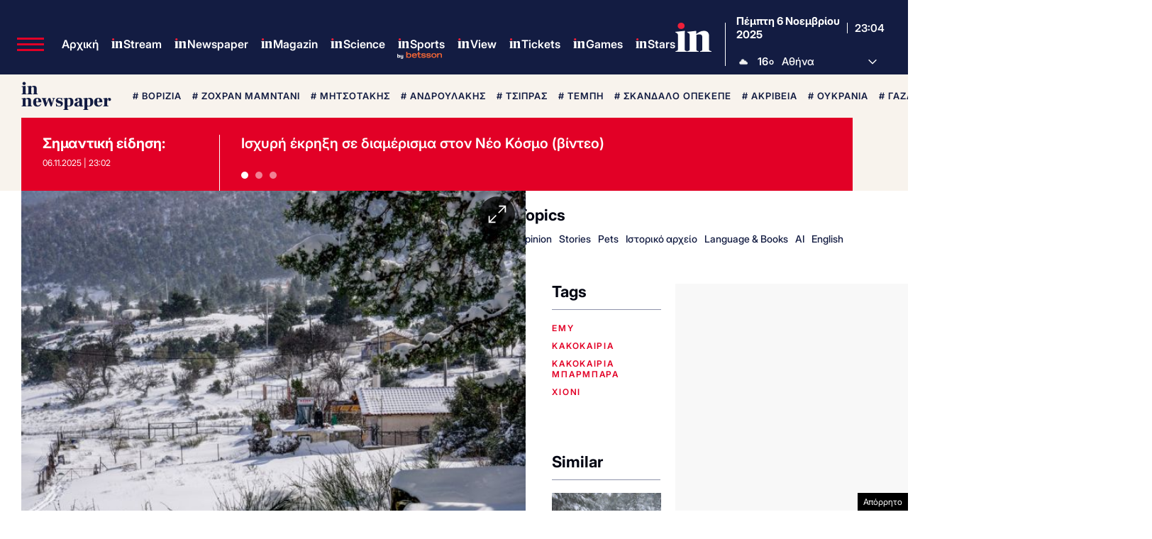

--- FILE ---
content_type: text/html; charset=UTF-8
request_url: https://www.in.gr/2023/02/07/greece/kakokairia-mparmpara-nea-ektakto-deltio-pou-tha-xionisei-tis-epomenes-ores/
body_size: 74245
content:
<!DOCTYPE html><html lang="el"><head><meta charset="UTF-8"><title>Κακοκαιρία «Μπάρμπαρα»: Νέο έκτακτο δελτίο - Πού θα χιονίσει τις επόμενες ώρες | in.gr</title><meta name="viewport" content="width=device-width, initial-scale=1"><link rel="icon" href="https://www.in.gr/wp-content/themes/whsk_in.gr/common/imgs/icons/favicon.ico?v=1.4" type="image/x-icon" /><link rel="apple-touch-icon" sizes="180x180" href="/wp-content/themes/whsk_in.gr/common/imgs/icons/apple-icon-180x180.png"><link rel="icon" type="image/png" sizes="192x192"  href="/wp-content/themes/whsk_in.gr/common/imgs/icons/android-icon-192x192.png"><link rel="icon" type="image/png" sizes="96x96" href="/wp-content/themes/whsk_in.gr/common/imgs/icons/favicon-96x96.png"><meta name="msapplication-TileColor" content="#ffffff"><meta name="msapplication-TileImage" content="https://www.in.gr/wp-content/themes/whsk_in.gr/common/imgs/icons/ms-icon-144x144.png"><meta name="theme-color" content="#ffffff"><link rel="preconnect" href="https://www.in.gr"><link rel="preconnect" href="https://fonts.googleapis.com" crossorigin><link rel="preconnect" href="https://fonts.gstatic.com" crossorigin><link rel="preconnect" href="https://ajax.googleapis.com"><link rel="preconnect" href="https://code.jquery.com"><link rel="preconnect" href="https://www.google-analytics.com"><link rel="preconnect" href="https://securepubads.g.doubleclick.net"><link rel="preconnect" href="https://fundingchoicesmessages.google.com"><link rel="preconnect" href="https://pagead2.googlesyndication.com"><link rel="preconnect" href="https://tpc.googlesyndication.com"><link rel="preconnect" href="https://cdnjs.cloudflare.com"><link rel="preconnect" href="https://quantcast.mgr.consensu.org"><link rel="preconnect" href="https://secure.quantserve.com"><link rel="preconnect" href="https://vjs.zencdn.net"><link rel="preconnect" href="https://www.alteregomedia.org"><link rel="dns-prefetch" href="//www.in.gr"><link rel="dns-prefetch" href="//cdn.onesignal.com"><link rel="dns-prefetch" href="//static.adman.gr"><link rel="dns-prefetch" href="//code.jquery.com"><link rel="preload" as="script" href="https://code.jquery.com/jquery-3.6.3.min.js?ver=1.0"><link rel="preload" href="/wp-content/themes/whsk_in.gr/common/fonts/inter/Inter28pt-Regular.woff2" as="font" type="font/woff2" crossorigin="anonymous" /><link rel="preload" href="/wp-content/themes/whsk_in.gr/common/fonts/inter/Inter28pt-Medium.woff2" as="font" type="font/woff2" crossorigin="anonymous" /><link rel="preload" href="/wp-content/themes/whsk_in.gr/common/fonts/inter/Inter28pt-SemiBold.woff2" as="font" type="font/woff2" crossorigin="anonymous" /><link rel="preload" href="/wp-content/themes/whsk_in.gr/common/fonts/inter/Inter28pt-Bold.woff2" as="font" type="font/woff2" crossorigin="anonymous" /><link rel="preload" href="/wp-content/themes/whsk_in.gr/common/fonts/frank/FrankRuhlLibre-Black.woff2" as="font" type="font/woff2" crossorigin="anonymous" /><meta name="description" content="Χιονοπτώσεις και παγετός αναμένονται και την Τετάρτη στη χώρα, σύμφωνα με το επικαιροποιημένο έκτακτο δελτίο επικίνδυνων καιρικών φαινομένων της ΕΜΥ"/><link rel="canonical" href="https://www.in.gr/2023/02/07/greece/kakokairia-mparmpara-nea-ektakto-deltio-pou-tha-xionisei-tis-epomenes-ores/" /><meta property="og:locale" content="el_GR" /><meta property="og:type" content="article" /><meta property="og:title" content="Νέο έκτακτο δελτίο: Έντονα φαινόμενα τις επόμενες ώρες - Πού θα χιονίσει  | in.gr" /><meta property="og:description" content="Χιονοπτώσεις και παγετός αναμένονται και την Τετάρτη στη χώρα, σύμφωνα με το επικαιροποιημένο έκτακτο δελτίο επικίνδυνων καιρικών φαινομένων της ΕΜΥ" /><meta property="og:url" content="https://www.in.gr/2023/02/07/greece/kakokairia-mparmpara-nea-ektakto-deltio-pou-tha-xionisei-tis-epomenes-ores/" /><meta property="og:site_name" content="in.gr" /><meta property="article:publisher" content="https://www.facebook.com/www.in.gr/" /><meta property="article:tag" content="εμυ" /><meta property="article:tag" content="κακοκαιρία" /><meta property="article:tag" content="ΚΑΚΟΚΑΙΡΙΑ ΜΠΑΡΜΠΑΡΑ" /><meta property="article:tag" content="χιόνι" /><meta property="article:section" content="Ελλάδα" /><meta property="article:published_time" content="2023-02-07T12:21:52+02:00" /><meta property="article:modified_time" content="2023-02-07T12:36:57+02:00" /><meta property="og:updated_time" content="2023-02-07T12:36:57+02:00" /><meta property="og:image" content="https://www.in.gr/wp-content/uploads/2023/02/ImgSrc-2023-02-07T122348.013-620x350.jpg" /><meta property="og:image:secure_url" content="https://www.in.gr/wp-content/uploads/2023/02/ImgSrc-2023-02-07T122348.013-620x350.jpg" /><meta property="og:image:width" content="620" /><meta property="og:image:height" content="350" /><meta name="twitter:card" content="summary_large_image" /><meta name="twitter:description" content="Χιονοπτώσεις και παγετός αναμένονται και την Τετάρτη στη χώρα, σύμφωνα με το επικαιροποιημένο έκτακτο δελτίο επικίνδυνων καιρικών φαινομένων της ΕΜΥ" /><meta name="twitter:title" content="Κακοκαιρία «Μπάρμπαρα»: Νέο έκτακτο δελτίο - Πού θα χιονίσει τις επόμενες ώρες | in.gr" /><meta name="twitter:site" content="@in_gr" /><meta name="twitter:image" content="https://www.in.gr/wp-content/uploads/2023/02/ImgSrc-2023-02-07T122348.013-620x350.jpg" /><meta name="twitter:creator" content="@in_gr" /><meta name="robots" content="index, follow, max-image-preview:large, max-snippet:-1, max-video-preview:-1" /> <script type='text/javascript' src='https://code.jquery.com/jquery-3.6.3.min.js?ver=1.0'></script> <script type='text/javascript' src='https://www.in.gr/wp-content/cache/autoptimize/js/autoptimize_single_15065981497259d972918a646ab771e0.js?ver=2.0.8'></script> <link rel="alternate" type="application/json+oembed" href="https://www.in.gr/wp-json/oembed/1.0/embed?url=https%3A%2F%2Fwww.in.gr%2F2023%2F02%2F07%2Fgreece%2Fkakokairia-mparmpara-nea-ektakto-deltio-pou-tha-xionisei-tis-epomenes-ores%2F" /><link rel="alternate" type="text/xml+oembed" href="https://www.in.gr/wp-json/oembed/1.0/embed?url=https%3A%2F%2Fwww.in.gr%2F2023%2F02%2F07%2Fgreece%2Fkakokairia-mparmpara-nea-ektakto-deltio-pou-tha-xionisei-tis-epomenes-ores%2F&#038;format=xml" /><link fetchpriority="high" rel="preload" as="image" href="https://www.in.gr/wp-content/uploads/2023/02/ImgSrc-2023-02-07T122348.013.jpg" imagesrcset="https://www.in.gr/wp-content/uploads/2023/02/ImgSrc-2023-02-07T122348.013.jpg 640w, https://www.in.gr/wp-content/uploads/2023/02/ImgSrc-2023-02-07T122348.013-127x85.jpg 127w, https://www.in.gr/wp-content/uploads/2023/02/ImgSrc-2023-02-07T122348.013-600x400.jpg 600w" imagesizes="(max-width: 640px) 100vw, 640px" /><link rel="amphtml" href="https://www.in.gr/2023/02/07/greece/kakokairia-mparmpara-nea-ektakto-deltio-pou-tha-xionisei-tis-epomenes-ores/amp/"> <script async src="https://fundingchoicesmessages.google.com/i/pub-3451081775397713?ers=1"></script><script>(function() {function signalGooglefcPresent() {if (!window.frames['googlefcPresent']) {if (document.body) {const iframe = document.createElement('iframe'); iframe.style = 'width: 0; height: 0; border: none; z-index: -1000; left: -1000px; top: -1000px;'; iframe.style.display = 'none'; iframe.name = 'googlefcPresent'; document.body.appendChild(iframe);} else {setTimeout(signalGooglefcPresent, 0);}}}signalGooglefcPresent();})();</script> <script>(function(){'use strict';function aa(a){var b=0;return function(){return b<a.length?{done:!1,value:a[b++]}:{done:!0}}}var ba=typeof Object.defineProperties=="function"?Object.defineProperty:function(a,b,c){if(a==Array.prototype||a==Object.prototype)return a;a[b]=c.value;return a};
function ca(a){a=["object"==typeof globalThis&&globalThis,a,"object"==typeof window&&window,"object"==typeof self&&self,"object"==typeof global&&global];for(var b=0;b<a.length;++b){var c=a[b];if(c&&c.Math==Math)return c}throw Error("Cannot find global object");}var da=ca(this);function l(a,b){if(b)a:{var c=da;a=a.split(".");for(var d=0;d<a.length-1;d++){var e=a[d];if(!(e in c))break a;c=c[e]}a=a[a.length-1];d=c[a];b=b(d);b!=d&&b!=null&&ba(c,a,{configurable:!0,writable:!0,value:b})}}
function ea(a){return a.raw=a}function n(a){var b=typeof Symbol!="undefined"&&Symbol.iterator&&a[Symbol.iterator];if(b)return b.call(a);if(typeof a.length=="number")return{next:aa(a)};throw Error(String(a)+" is not an iterable or ArrayLike");}function fa(a){for(var b,c=[];!(b=a.next()).done;)c.push(b.value);return c}var ha=typeof Object.create=="function"?Object.create:function(a){function b(){}b.prototype=a;return new b},p;
if(typeof Object.setPrototypeOf=="function")p=Object.setPrototypeOf;else{var q;a:{var ja={a:!0},ka={};try{ka.__proto__=ja;q=ka.a;break a}catch(a){}q=!1}p=q?function(a,b){a.__proto__=b;if(a.__proto__!==b)throw new TypeError(a+" is not extensible");return a}:null}var la=p;
function t(a,b){a.prototype=ha(b.prototype);a.prototype.constructor=a;if(la)la(a,b);else for(var c in b)if(c!="prototype")if(Object.defineProperties){var d=Object.getOwnPropertyDescriptor(b,c);d&&Object.defineProperty(a,c,d)}else a[c]=b[c];a.A=b.prototype}function ma(){for(var a=Number(this),b=[],c=a;c<arguments.length;c++)b[c-a]=arguments[c];return b}l("Object.is",function(a){return a?a:function(b,c){return b===c?b!==0||1/b===1/c:b!==b&&c!==c}});
l("Array.prototype.includes",function(a){return a?a:function(b,c){var d=this;d instanceof String&&(d=String(d));var e=d.length;c=c||0;for(c<0&&(c=Math.max(c+e,0));c<e;c++){var f=d[c];if(f===b||Object.is(f,b))return!0}return!1}});
l("String.prototype.includes",function(a){return a?a:function(b,c){if(this==null)throw new TypeError("The 'this' value for String.prototype.includes must not be null or undefined");if(b instanceof RegExp)throw new TypeError("First argument to String.prototype.includes must not be a regular expression");return this.indexOf(b,c||0)!==-1}});l("Number.MAX_SAFE_INTEGER",function(){return 9007199254740991});
l("Number.isFinite",function(a){return a?a:function(b){return typeof b!=="number"?!1:!isNaN(b)&&b!==Infinity&&b!==-Infinity}});l("Number.isInteger",function(a){return a?a:function(b){return Number.isFinite(b)?b===Math.floor(b):!1}});l("Number.isSafeInteger",function(a){return a?a:function(b){return Number.isInteger(b)&&Math.abs(b)<=Number.MAX_SAFE_INTEGER}});
l("Math.trunc",function(a){return a?a:function(b){b=Number(b);if(isNaN(b)||b===Infinity||b===-Infinity||b===0)return b;var c=Math.floor(Math.abs(b));return b<0?-c:c}});/*

 Copyright The Closure Library Authors.
 SPDX-License-Identifier: Apache-2.0
*/
var u=this||self;function v(a,b){a:{var c=["CLOSURE_FLAGS"];for(var d=u,e=0;e<c.length;e++)if(d=d[c[e]],d==null){c=null;break a}c=d}a=c&&c[a];return a!=null?a:b}function w(a){return a};function na(a){u.setTimeout(function(){throw a;},0)};var oa=v(610401301,!1),pa=v(188588736,!0),qa=v(645172343,v(1,!0));var x,ra=u.navigator;x=ra?ra.userAgentData||null:null;function z(a){return oa?x?x.brands.some(function(b){return(b=b.brand)&&b.indexOf(a)!=-1}):!1:!1}function A(a){var b;a:{if(b=u.navigator)if(b=b.userAgent)break a;b=""}return b.indexOf(a)!=-1};function B(){return oa?!!x&&x.brands.length>0:!1}function C(){return B()?z("Chromium"):(A("Chrome")||A("CriOS"))&&!(B()?0:A("Edge"))||A("Silk")};var sa=B()?!1:A("Trident")||A("MSIE");!A("Android")||C();C();A("Safari")&&(C()||(B()?0:A("Coast"))||(B()?0:A("Opera"))||(B()?0:A("Edge"))||(B()?z("Microsoft Edge"):A("Edg/"))||B()&&z("Opera"));var ta={},D=null;var ua=typeof Uint8Array!=="undefined",va=!sa&&typeof btoa==="function";var wa;function E(){return typeof BigInt==="function"};var F=typeof Symbol==="function"&&typeof Symbol()==="symbol";function xa(a){return typeof Symbol==="function"&&typeof Symbol()==="symbol"?Symbol():a}var G=xa(),ya=xa("2ex");var za=F?function(a,b){a[G]|=b}:function(a,b){a.g!==void 0?a.g|=b:Object.defineProperties(a,{g:{value:b,configurable:!0,writable:!0,enumerable:!1}})},H=F?function(a){return a[G]|0}:function(a){return a.g|0},I=F?function(a){return a[G]}:function(a){return a.g},J=F?function(a,b){a[G]=b}:function(a,b){a.g!==void 0?a.g=b:Object.defineProperties(a,{g:{value:b,configurable:!0,writable:!0,enumerable:!1}})};function Aa(a,b){J(b,(a|0)&-14591)}function Ba(a,b){J(b,(a|34)&-14557)};var K={},Ca={};function Da(a){return!(!a||typeof a!=="object"||a.g!==Ca)}function Ea(a){return a!==null&&typeof a==="object"&&!Array.isArray(a)&&a.constructor===Object}function L(a,b,c){if(!Array.isArray(a)||a.length)return!1;var d=H(a);if(d&1)return!0;if(!(b&&(Array.isArray(b)?b.includes(c):b.has(c))))return!1;J(a,d|1);return!0};var M=0,N=0;function Fa(a){var b=a>>>0;M=b;N=(a-b)/4294967296>>>0}function Ga(a){if(a<0){Fa(-a);var b=n(Ha(M,N));a=b.next().value;b=b.next().value;M=a>>>0;N=b>>>0}else Fa(a)}function Ia(a,b){b>>>=0;a>>>=0;if(b<=2097151)var c=""+(4294967296*b+a);else E()?c=""+(BigInt(b)<<BigInt(32)|BigInt(a)):(c=(a>>>24|b<<8)&16777215,b=b>>16&65535,a=(a&16777215)+c*6777216+b*6710656,c+=b*8147497,b*=2,a>=1E7&&(c+=a/1E7>>>0,a%=1E7),c>=1E7&&(b+=c/1E7>>>0,c%=1E7),c=b+Ja(c)+Ja(a));return c}
function Ja(a){a=String(a);return"0000000".slice(a.length)+a}function Ha(a,b){b=~b;a?a=~a+1:b+=1;return[a,b]};var Ka=/^-?([1-9][0-9]*|0)(\.[0-9]+)?$/;var O;function La(a,b){O=b;a=new a(b);O=void 0;return a}
function P(a,b,c){a==null&&(a=O);O=void 0;if(a==null){var d=96;c?(a=[c],d|=512):a=[];b&&(d=d&-16760833|(b&1023)<<14)}else{if(!Array.isArray(a))throw Error("narr");d=H(a);if(d&2048)throw Error("farr");if(d&64)return a;d|=64;if(c&&(d|=512,c!==a[0]))throw Error("mid");a:{c=a;var e=c.length;if(e){var f=e-1;if(Ea(c[f])){d|=256;b=f-(+!!(d&512)-1);if(b>=1024)throw Error("pvtlmt");d=d&-16760833|(b&1023)<<14;break a}}if(b){b=Math.max(b,e-(+!!(d&512)-1));if(b>1024)throw Error("spvt");d=d&-16760833|(b&1023)<<
14}}}J(a,d);return a};function Ma(a){switch(typeof a){case "number":return isFinite(a)?a:String(a);case "boolean":return a?1:0;case "object":if(a)if(Array.isArray(a)){if(L(a,void 0,0))return}else if(ua&&a!=null&&a instanceof Uint8Array){if(va){for(var b="",c=0,d=a.length-10240;c<d;)b+=String.fromCharCode.apply(null,a.subarray(c,c+=10240));b+=String.fromCharCode.apply(null,c?a.subarray(c):a);a=btoa(b)}else{b===void 0&&(b=0);if(!D){D={};c="ABCDEFGHIJKLMNOPQRSTUVWXYZabcdefghijklmnopqrstuvwxyz0123456789".split("");d=["+/=",
"+/","-_=","-_.","-_"];for(var e=0;e<5;e++){var f=c.concat(d[e].split(""));ta[e]=f;for(var g=0;g<f.length;g++){var h=f[g];D[h]===void 0&&(D[h]=g)}}}b=ta[b];c=Array(Math.floor(a.length/3));d=b[64]||"";for(e=f=0;f<a.length-2;f+=3){var k=a[f],m=a[f+1];h=a[f+2];g=b[k>>2];k=b[(k&3)<<4|m>>4];m=b[(m&15)<<2|h>>6];h=b[h&63];c[e++]=g+k+m+h}g=0;h=d;switch(a.length-f){case 2:g=a[f+1],h=b[(g&15)<<2]||d;case 1:a=a[f],c[e]=b[a>>2]+b[(a&3)<<4|g>>4]+h+d}a=c.join("")}return a}}return a};function Na(a,b,c){a=Array.prototype.slice.call(a);var d=a.length,e=b&256?a[d-1]:void 0;d+=e?-1:0;for(b=b&512?1:0;b<d;b++)a[b]=c(a[b]);if(e){b=a[b]={};for(var f in e)Object.prototype.hasOwnProperty.call(e,f)&&(b[f]=c(e[f]))}return a}function Oa(a,b,c,d,e){if(a!=null){if(Array.isArray(a))a=L(a,void 0,0)?void 0:e&&H(a)&2?a:Pa(a,b,c,d!==void 0,e);else if(Ea(a)){var f={},g;for(g in a)Object.prototype.hasOwnProperty.call(a,g)&&(f[g]=Oa(a[g],b,c,d,e));a=f}else a=b(a,d);return a}}
function Pa(a,b,c,d,e){var f=d||c?H(a):0;d=d?!!(f&32):void 0;a=Array.prototype.slice.call(a);for(var g=0;g<a.length;g++)a[g]=Oa(a[g],b,c,d,e);c&&c(f,a);return a}function Qa(a){return a.s===K?a.toJSON():Ma(a)};function Ra(a,b,c){c=c===void 0?Ba:c;if(a!=null){if(ua&&a instanceof Uint8Array)return b?a:new Uint8Array(a);if(Array.isArray(a)){var d=H(a);if(d&2)return a;b&&(b=d===0||!!(d&32)&&!(d&64||!(d&16)));return b?(J(a,(d|34)&-12293),a):Pa(a,Ra,d&4?Ba:c,!0,!0)}a.s===K&&(c=a.h,d=I(c),a=d&2?a:La(a.constructor,Sa(c,d,!0)));return a}}function Sa(a,b,c){var d=c||b&2?Ba:Aa,e=!!(b&32);a=Na(a,b,function(f){return Ra(f,e,d)});za(a,32|(c?2:0));return a};function Ta(a,b){a=a.h;return Ua(a,I(a),b)}function Va(a,b,c,d){b=d+(+!!(b&512)-1);if(!(b<0||b>=a.length||b>=c))return a[b]}
function Ua(a,b,c,d){if(c===-1)return null;var e=b>>14&1023||536870912;if(c>=e){if(b&256)return a[a.length-1][c]}else{var f=a.length;if(d&&b&256&&(d=a[f-1][c],d!=null)){if(Va(a,b,e,c)&&ya!=null){var g;a=(g=wa)!=null?g:wa={};g=a[ya]||0;g>=4||(a[ya]=g+1,g=Error(),g.__closure__error__context__984382||(g.__closure__error__context__984382={}),g.__closure__error__context__984382.severity="incident",na(g))}return d}return Va(a,b,e,c)}}
function Wa(a,b,c,d,e){var f=b>>14&1023||536870912;if(c>=f||e&&!qa){var g=b;if(b&256)e=a[a.length-1];else{if(d==null)return;e=a[f+(+!!(b&512)-1)]={};g|=256}e[c]=d;c<f&&(a[c+(+!!(b&512)-1)]=void 0);g!==b&&J(a,g)}else a[c+(+!!(b&512)-1)]=d,b&256&&(a=a[a.length-1],c in a&&delete a[c])}
function Xa(a,b){var c=Ya;var d=d===void 0?!1:d;var e=a.h;var f=I(e),g=Ua(e,f,b,d);if(g!=null&&typeof g==="object"&&g.s===K)c=g;else if(Array.isArray(g)){var h=H(g),k=h;k===0&&(k|=f&32);k|=f&2;k!==h&&J(g,k);c=new c(g)}else c=void 0;c!==g&&c!=null&&Wa(e,f,b,c,d);e=c;if(e==null)return e;a=a.h;f=I(a);f&2||(g=e,c=g.h,h=I(c),g=h&2?La(g.constructor,Sa(c,h,!1)):g,g!==e&&(e=g,Wa(a,f,b,e,d)));return e}function Za(a,b){a=Ta(a,b);return a==null||typeof a==="string"?a:void 0}
function $a(a,b){var c=c===void 0?0:c;a=Ta(a,b);if(a!=null)if(b=typeof a,b==="number"?Number.isFinite(a):b!=="string"?0:Ka.test(a))if(typeof a==="number"){if(a=Math.trunc(a),!Number.isSafeInteger(a)){Ga(a);b=M;var d=N;if(a=d&2147483648)b=~b+1>>>0,d=~d>>>0,b==0&&(d=d+1>>>0);b=d*4294967296+(b>>>0);a=a?-b:b}}else if(b=Math.trunc(Number(a)),Number.isSafeInteger(b))a=String(b);else{if(b=a.indexOf("."),b!==-1&&(a=a.substring(0,b)),!(a[0]==="-"?a.length<20||a.length===20&&Number(a.substring(0,7))>-922337:
a.length<19||a.length===19&&Number(a.substring(0,6))<922337)){if(a.length<16)Ga(Number(a));else if(E())a=BigInt(a),M=Number(a&BigInt(4294967295))>>>0,N=Number(a>>BigInt(32)&BigInt(4294967295));else{b=+(a[0]==="-");N=M=0;d=a.length;for(var e=b,f=(d-b)%6+b;f<=d;e=f,f+=6)e=Number(a.slice(e,f)),N*=1E6,M=M*1E6+e,M>=4294967296&&(N+=Math.trunc(M/4294967296),N>>>=0,M>>>=0);b&&(b=n(Ha(M,N)),a=b.next().value,b=b.next().value,M=a,N=b)}a=M;b=N;b&2147483648?E()?a=""+(BigInt(b|0)<<BigInt(32)|BigInt(a>>>0)):(b=
n(Ha(a,b)),a=b.next().value,b=b.next().value,a="-"+Ia(a,b)):a=Ia(a,b)}}else a=void 0;return a!=null?a:c}function R(a,b){var c=c===void 0?"":c;a=Za(a,b);return a!=null?a:c};var S;function T(a,b,c){this.h=P(a,b,c)}T.prototype.toJSON=function(){return ab(this)};T.prototype.s=K;T.prototype.toString=function(){try{return S=!0,ab(this).toString()}finally{S=!1}};
function ab(a){var b=S?a.h:Pa(a.h,Qa,void 0,void 0,!1);var c=!S;var d=pa?void 0:a.constructor.v;var e=I(c?a.h:b);if(a=b.length){var f=b[a-1],g=Ea(f);g?a--:f=void 0;e=+!!(e&512)-1;var h=b;if(g){b:{var k=f;var m={};g=!1;if(k)for(var r in k)if(Object.prototype.hasOwnProperty.call(k,r))if(isNaN(+r))m[r]=k[r];else{var y=k[r];Array.isArray(y)&&(L(y,d,+r)||Da(y)&&y.size===0)&&(y=null);y==null&&(g=!0);y!=null&&(m[r]=y)}if(g){for(var Q in m)break b;m=null}else m=k}k=m==null?f!=null:m!==f}for(var ia;a>0;a--){Q=
a-1;r=h[Q];Q-=e;if(!(r==null||L(r,d,Q)||Da(r)&&r.size===0))break;ia=!0}if(h!==b||k||ia){if(!c)h=Array.prototype.slice.call(h,0,a);else if(ia||k||m)h.length=a;m&&h.push(m)}b=h}return b};function bb(a){return function(b){if(b==null||b=="")b=new a;else{b=JSON.parse(b);if(!Array.isArray(b))throw Error("dnarr");za(b,32);b=La(a,b)}return b}};function cb(a){this.h=P(a)}t(cb,T);var db=bb(cb);var U;function V(a){this.g=a}V.prototype.toString=function(){return this.g+""};var eb={};function fb(a){if(U===void 0){var b=null;var c=u.trustedTypes;if(c&&c.createPolicy){try{b=c.createPolicy("goog#html",{createHTML:w,createScript:w,createScriptURL:w})}catch(d){u.console&&u.console.error(d.message)}U=b}else U=b}a=(b=U)?b.createScriptURL(a):a;return new V(a,eb)};/*

 SPDX-License-Identifier: Apache-2.0
*/
function gb(a){var b=ma.apply(1,arguments);if(b.length===0)return fb(a[0]);for(var c=a[0],d=0;d<b.length;d++)c+=encodeURIComponent(b[d])+a[d+1];return fb(c)};function hb(a,b){a.src=b instanceof V&&b.constructor===V?b.g:"type_error:TrustedResourceUrl";var c,d;(c=(b=(d=(c=(a.ownerDocument&&a.ownerDocument.defaultView||window).document).querySelector)==null?void 0:d.call(c,"script[nonce]"))?b.nonce||b.getAttribute("nonce")||"":"")&&a.setAttribute("nonce",c)};function ib(){return Math.floor(Math.random()*2147483648).toString(36)+Math.abs(Math.floor(Math.random()*2147483648)^Date.now()).toString(36)};function jb(a,b){b=String(b);a.contentType==="application/xhtml+xml"&&(b=b.toLowerCase());return a.createElement(b)}function kb(a){this.g=a||u.document||document};function lb(a){a=a===void 0?document:a;return a.createElement("script")};function mb(a,b,c,d,e,f){try{var g=a.g,h=lb(g);h.async=!0;hb(h,b);g.head.appendChild(h);h.addEventListener("load",function(){e();d&&g.head.removeChild(h)});h.addEventListener("error",function(){c>0?mb(a,b,c-1,d,e,f):(d&&g.head.removeChild(h),f())})}catch(k){f()}};var nb=u.atob("aHR0cHM6Ly93d3cuZ3N0YXRpYy5jb20vaW1hZ2VzL2ljb25zL21hdGVyaWFsL3N5c3RlbS8xeC93YXJuaW5nX2FtYmVyXzI0ZHAucG5n"),ob=u.atob("WW91IGFyZSBzZWVpbmcgdGhpcyBtZXNzYWdlIGJlY2F1c2UgYWQgb3Igc2NyaXB0IGJsb2NraW5nIHNvZnR3YXJlIGlzIGludGVyZmVyaW5nIHdpdGggdGhpcyBwYWdlLg=="),pb=u.atob("RGlzYWJsZSBhbnkgYWQgb3Igc2NyaXB0IGJsb2NraW5nIHNvZnR3YXJlLCB0aGVuIHJlbG9hZCB0aGlzIHBhZ2Uu");function qb(a,b,c){this.i=a;this.u=b;this.o=c;this.g=null;this.j=[];this.m=!1;this.l=new kb(this.i)}
function rb(a){if(a.i.body&&!a.m){var b=function(){sb(a);u.setTimeout(function(){tb(a,3)},50)};mb(a.l,a.u,2,!0,function(){u[a.o]||b()},b);a.m=!0}}
function sb(a){for(var b=W(1,5),c=0;c<b;c++){var d=X(a);a.i.body.appendChild(d);a.j.push(d)}b=X(a);b.style.bottom="0";b.style.left="0";b.style.position="fixed";b.style.width=W(100,110).toString()+"%";b.style.zIndex=W(2147483544,2147483644).toString();b.style.backgroundColor=ub(249,259,242,252,219,229);b.style.boxShadow="0 0 12px #888";b.style.color=ub(0,10,0,10,0,10);b.style.display="flex";b.style.justifyContent="center";b.style.fontFamily="Roboto, Arial";c=X(a);c.style.width=W(80,85).toString()+
"%";c.style.maxWidth=W(750,775).toString()+"px";c.style.margin="24px";c.style.display="flex";c.style.alignItems="flex-start";c.style.justifyContent="center";d=jb(a.l.g,"IMG");d.className=ib();d.src=nb;d.alt="Warning icon";d.style.height="24px";d.style.width="24px";d.style.paddingRight="16px";var e=X(a),f=X(a);f.style.fontWeight="bold";f.textContent=ob;var g=X(a);g.textContent=pb;Y(a,e,f);Y(a,e,g);Y(a,c,d);Y(a,c,e);Y(a,b,c);a.g=b;a.i.body.appendChild(a.g);b=W(1,5);for(c=0;c<b;c++)d=X(a),a.i.body.appendChild(d),
a.j.push(d)}function Y(a,b,c){for(var d=W(1,5),e=0;e<d;e++){var f=X(a);b.appendChild(f)}b.appendChild(c);c=W(1,5);for(d=0;d<c;d++)e=X(a),b.appendChild(e)}function W(a,b){return Math.floor(a+Math.random()*(b-a))}function ub(a,b,c,d,e,f){return"rgb("+W(Math.max(a,0),Math.min(b,255)).toString()+","+W(Math.max(c,0),Math.min(d,255)).toString()+","+W(Math.max(e,0),Math.min(f,255)).toString()+")"}function X(a){a=jb(a.l.g,"DIV");a.className=ib();return a}
function tb(a,b){b<=0||a.g!=null&&a.g.offsetHeight!==0&&a.g.offsetWidth!==0||(vb(a),sb(a),u.setTimeout(function(){tb(a,b-1)},50))}function vb(a){for(var b=n(a.j),c=b.next();!c.done;c=b.next())(c=c.value)&&c.parentNode&&c.parentNode.removeChild(c);a.j=[];(b=a.g)&&b.parentNode&&b.parentNode.removeChild(b);a.g=null};function wb(a,b,c,d,e){function f(k){document.body?g(document.body):k>0?u.setTimeout(function(){f(k-1)},e):b()}function g(k){k.appendChild(h);u.setTimeout(function(){h?(h.offsetHeight!==0&&h.offsetWidth!==0?b():a(),h.parentNode&&h.parentNode.removeChild(h)):a()},d)}var h=xb(c);f(3)}function xb(a){var b=document.createElement("div");b.className=a;b.style.width="1px";b.style.height="1px";b.style.position="absolute";b.style.left="-10000px";b.style.top="-10000px";b.style.zIndex="-10000";return b};function Ya(a){this.h=P(a)}t(Ya,T);function yb(a){this.h=P(a)}t(yb,T);var zb=bb(yb);function Ab(a){if(!a)return null;a=Za(a,4);var b;a===null||a===void 0?b=null:b=fb(a);return b};var Bb=ea([""]),Cb=ea([""]);function Db(a,b){this.m=a;this.o=new kb(a.document);this.g=b;this.j=R(this.g,1);this.u=Ab(Xa(this.g,2))||gb(Bb);this.i=!1;b=Ab(Xa(this.g,13))||gb(Cb);this.l=new qb(a.document,b,R(this.g,12))}Db.prototype.start=function(){Eb(this)};
function Eb(a){Fb(a);mb(a.o,a.u,3,!1,function(){a:{var b=a.j;var c=u.btoa(b);if(c=u[c]){try{var d=db(u.atob(c))}catch(e){b=!1;break a}b=b===Za(d,1)}else b=!1}b?Z(a,R(a.g,14)):(Z(a,R(a.g,8)),rb(a.l))},function(){wb(function(){Z(a,R(a.g,7));rb(a.l)},function(){return Z(a,R(a.g,6))},R(a.g,9),$a(a.g,10),$a(a.g,11))})}function Z(a,b){a.i||(a.i=!0,a=new a.m.XMLHttpRequest,a.open("GET",b,!0),a.send())}function Fb(a){var b=u.btoa(a.j);a.m[b]&&Z(a,R(a.g,5))};(function(a,b){u[a]=function(){var c=ma.apply(0,arguments);u[a]=function(){};b.call.apply(b,[null].concat(c instanceof Array?c:fa(n(c))))}})("__h82AlnkH6D91__",function(a){typeof window.atob==="function"&&(new Db(window,zb(window.atob(a)))).start()});}).call(this);

window.__h82AlnkH6D91__("[base64]/[base64]/[base64]/[base64]");</script>  <script async src="https://www.googletagmanager.com/gtag/js?id=G-DEMBT02RYF"></script> <script>window.dataLayer = window.dataLayer || [];
  function gtag(){dataLayer.push(arguments);}
  gtag('js', new Date());

  gtag('config', 'G-DEMBT02RYF'); // ORIGIN CODE</script> <script async src="https://www.googletagmanager.com/gtag/js?id=AW-17102137273"></script> <script>window.dataLayer = window.dataLayer || [];
  function gtag(){dataLayer.push(arguments);}
  gtag('js', new Date());

  gtag('config', 'AW-17102137273');</script> <script>!function (n) { "use strict"; function d(n, t) { var r = (65535 & n) + (65535 & t); return (n >> 16) + (t >> 16) + (r >> 16) << 16 | 65535 & r } function f(n, t, r, e, o, u) { return d((u = d(d(t, n), d(e, u))) << o | u >>> 32 - o, r) } function l(n, t, r, e, o, u, c) { return f(t & r | ~t & e, n, t, o, u, c) } function g(n, t, r, e, o, u, c) { return f(t & e | r & ~e, n, t, o, u, c) } function v(n, t, r, e, o, u, c) { return f(t ^ r ^ e, n, t, o, u, c) } function m(n, t, r, e, o, u, c) { return f(r ^ (t | ~e), n, t, o, u, c) } function c(n, t) { var r, e, o, u; n[t >> 5] |= 128 << t % 32, n[14 + (t + 64 >>> 9 << 4)] = t; for (var c = 1732584193, f = -271733879, i = -1732584194, a = 271733878, h = 0; h < n.length; h += 16)c = l(r = c, e = f, o = i, u = a, n[h], 7, -680876936), a = l(a, c, f, i, n[h + 1], 12, -389564586), i = l(i, a, c, f, n[h + 2], 17, 606105819), f = l(f, i, a, c, n[h + 3], 22, -1044525330), c = l(c, f, i, a, n[h + 4], 7, -176418897), a = l(a, c, f, i, n[h + 5], 12, 1200080426), i = l(i, a, c, f, n[h + 6], 17, -1473231341), f = l(f, i, a, c, n[h + 7], 22, -45705983), c = l(c, f, i, a, n[h + 8], 7, 1770035416), a = l(a, c, f, i, n[h + 9], 12, -1958414417), i = l(i, a, c, f, n[h + 10], 17, -42063), f = l(f, i, a, c, n[h + 11], 22, -1990404162), c = l(c, f, i, a, n[h + 12], 7, 1804603682), a = l(a, c, f, i, n[h + 13], 12, -40341101), i = l(i, a, c, f, n[h + 14], 17, -1502002290), c = g(c, f = l(f, i, a, c, n[h + 15], 22, 1236535329), i, a, n[h + 1], 5, -165796510), a = g(a, c, f, i, n[h + 6], 9, -1069501632), i = g(i, a, c, f, n[h + 11], 14, 643717713), f = g(f, i, a, c, n[h], 20, -373897302), c = g(c, f, i, a, n[h + 5], 5, -701558691), a = g(a, c, f, i, n[h + 10], 9, 38016083), i = g(i, a, c, f, n[h + 15], 14, -660478335), f = g(f, i, a, c, n[h + 4], 20, -405537848), c = g(c, f, i, a, n[h + 9], 5, 568446438), a = g(a, c, f, i, n[h + 14], 9, -1019803690), i = g(i, a, c, f, n[h + 3], 14, -187363961), f = g(f, i, a, c, n[h + 8], 20, 1163531501), c = g(c, f, i, a, n[h + 13], 5, -1444681467), a = g(a, c, f, i, n[h + 2], 9, -51403784), i = g(i, a, c, f, n[h + 7], 14, 1735328473), c = v(c, f = g(f, i, a, c, n[h + 12], 20, -1926607734), i, a, n[h + 5], 4, -378558), a = v(a, c, f, i, n[h + 8], 11, -2022574463), i = v(i, a, c, f, n[h + 11], 16, 1839030562), f = v(f, i, a, c, n[h + 14], 23, -35309556), c = v(c, f, i, a, n[h + 1], 4, -1530992060), a = v(a, c, f, i, n[h + 4], 11, 1272893353), i = v(i, a, c, f, n[h + 7], 16, -155497632), f = v(f, i, a, c, n[h + 10], 23, -1094730640), c = v(c, f, i, a, n[h + 13], 4, 681279174), a = v(a, c, f, i, n[h], 11, -358537222), i = v(i, a, c, f, n[h + 3], 16, -722521979), f = v(f, i, a, c, n[h + 6], 23, 76029189), c = v(c, f, i, a, n[h + 9], 4, -640364487), a = v(a, c, f, i, n[h + 12], 11, -421815835), i = v(i, a, c, f, n[h + 15], 16, 530742520), c = m(c, f = v(f, i, a, c, n[h + 2], 23, -995338651), i, a, n[h], 6, -198630844), a = m(a, c, f, i, n[h + 7], 10, 1126891415), i = m(i, a, c, f, n[h + 14], 15, -1416354905), f = m(f, i, a, c, n[h + 5], 21, -57434055), c = m(c, f, i, a, n[h + 12], 6, 1700485571), a = m(a, c, f, i, n[h + 3], 10, -1894986606), i = m(i, a, c, f, n[h + 10], 15, -1051523), f = m(f, i, a, c, n[h + 1], 21, -2054922799), c = m(c, f, i, a, n[h + 8], 6, 1873313359), a = m(a, c, f, i, n[h + 15], 10, -30611744), i = m(i, a, c, f, n[h + 6], 15, -1560198380), f = m(f, i, a, c, n[h + 13], 21, 1309151649), c = m(c, f, i, a, n[h + 4], 6, -145523070), a = m(a, c, f, i, n[h + 11], 10, -1120210379), i = m(i, a, c, f, n[h + 2], 15, 718787259), f = m(f, i, a, c, n[h + 9], 21, -343485551), c = d(c, r), f = d(f, e), i = d(i, o), a = d(a, u); return [c, f, i, a] } function i(n) { for (var t = "", r = 32 * n.length, e = 0; e < r; e += 8)t += String.fromCharCode(n[e >> 5] >>> e % 32 & 255); return t } function a(n) { var t = []; for (t[(n.length >> 2) - 1] = void 0, e = 0; e < t.length; e += 1)t[e] = 0; for (var r = 8 * n.length, e = 0; e < r; e += 8)t[e >> 5] |= (255 & n.charCodeAt(e / 8)) << e % 32; return t } function e(n) { for (var t, r = "0123456789abcdef", e = "", o = 0; o < n.length; o += 1)t = n.charCodeAt(o), e += r.charAt(t >>> 4 & 15) + r.charAt(15 & t); return e } function r(n) { return unescape(encodeURIComponent(n)) } function o(n) { return i(c(a(n = r(n)), 8 * n.length)) } function u(n, t) { return function (n, t) { var r, e = a(n), o = [], u = []; for (o[15] = u[15] = void 0, 16 < e.length && (e = c(e, 8 * n.length)), r = 0; r < 16; r += 1)o[r] = 909522486 ^ e[r], u[r] = 1549556828 ^ e[r]; return t = c(o.concat(a(t)), 512 + 8 * t.length), i(c(u.concat(t), 640)) }(r(n), r(t)) } function t(n, t, r) { return t ? r ? u(t, n) : e(u(t, n)) : r ? o(n) : e(o(n)) } "function" == typeof define && define.amd ? define(function () { return t }) : "object" == typeof module && module.exports ? module.exports = t : n.md5 = t }(this);
//# sourceMappingURL=md5.min.js.map

function uuidv4() {
    return ([1e7] + -1e3 + -4e3 + -8e3 + -1e11).replace(/[018]/g, c =>
        (c ^ crypto.getRandomValues(new Uint8Array(1))[0] & 15 >> c / 4).toString(16)
    );
}

function setPPIDCookie() {
    document.cookie = "_ppid=" + md5(uuidv4()) + ";path=/";
}

function clearPPIDCookie() {
    document.cookie = "_ppid=;path=/;expires=Thu, 01 Jan 1970 00:00:01 GMT";
}

function getPPIDCookie() {
    let name = "_ppid=";
    let ca = document.cookie.split(';');
    for (let i = 0; i < ca.length; i++) {
        let c = ca[i].trim();
        if (c.indexOf(name) == 0) {
            return c.substring(name.length, c.length);
        }
    }
    return "";
}

function quantcastTrackEvent(eventName) {
    let ppid = getPPIDCookie();
    if (ppid === "") {
        setPPIDCookie();
    }
    if (typeof __qc !== 'undefined') {
        __qc.event({
            type: 'custom',
            eventType: eventName
        });
    }
}

// Wait for TCF API to load
let tcfCheckInterval = setInterval(() => {
    if (typeof window.__tcfapi !== 'undefined') {
        clearInterval(tcfCheckInterval); // Stop checking once __tcfapi is available

        window.__tcfapi('addEventListener', 2, function(tcData, success) {
            if (success && (tcData.eventStatus === 'useractioncomplete' || tcData.eventStatus === 'tcloaded')) {
                const hasPurposeOneConsent = tcData.purpose.consents['1']; // Purpose 1: Storage & Access
                
                if (hasPurposeOneConsent) {
                    console.log("Consent given for Purpose 1 - Setting PPID");
                    quantcastTrackEvent('Personalized Ad Consent Given');
                } else {
                    console.log("No consent for Purpose 1 - Clearing PPID");
                    clearPPIDCookie();
                }
            }
        });
    }
}, 500); // Check every 500ms

// Stop checking after 5 seconds
setTimeout(() => clearInterval(tcfCheckInterval), 5000);</script>  <script>window.skinSize = 'small';
    var w = window.innerWidth || document.documentElement.clientWidth || document.body.clientWidth;
    if (w > 1000) {
        window.skinSize = 'large';
    }
    if (w <= 668) {
        var platform = 'mobile';
    } else {
        var platform = 'desktop';
    }

    // function display320() {
    //     googletag.cmd.push(function() {
    //         googletag.display('320x50_bottom')
    //     });
    //     display320 = function() {}
    // }   

    
    function ways() {
        const f = $(".das-mmiddle");
        const d = $("#das-mmiddle-wp");
        var waypoint = new Waypoint({
            element: d[0],
            handler: function(n) {
                "up" === n ? f.addClass('ups') : "down" === n && f.removeClass('ups');
            },
            offset: function() {
                return window.innerHeight
            }
        })
    }

    function displaym2() {
        googletag.cmd.push(function() {
        googletag.display('300x250_m2');
        });
        displaym2 = function() {}; // overwrite so it only runs once
    }
    function lazym2() {
        var d = $("#300x250_m2");
        if (d.length) {
        new Waypoint({
        element: d[0],
        handler: function() {
        displaym2();
        },
        offset: function() {
        return window.innerHeight + 50;
        }
        });
        }
    }

//     function ways1() {
//     //    d = $("#320x50_bottom");
//     //    d = $("#textlink_1");
//         d = $("#das-bottom");
//        var waypoint = new Waypoint({
//            element: d[0],
//            handler: function(n) {
//                display320()
//            },
//            offset: function() {
//                return window.innerHeight
//            }
//        })
//    }
// $(document).ready(function () {ways1();})</script> <script>function loadAdScript() {
    var script = document.createElement('script');
    script.src = 'https://securepubads.g.doubleclick.net/tag/js/gpt.js';
    script.async = true;
    document.head.appendChild(script);
  }

  if ('requestIdleCallback' in window) {
    requestIdleCallback(loadAdScript);
  } else {
    // Fallback if requestIdleCallback isn't supported
    window.addEventListener('load', function () {
      setTimeout(loadAdScript, 500); // 0.56 seconds delay
    });
  }</script> <script>var googletag = googletag || {};
    googletag.cmd = googletag.cmd || [];</script> <script defer src="https://www.alteregomedia.org/files/js/gtags.js?v=1"></script> <script>var plink = "https://www.in.gr/2023/02/07/greece/kakokairia-mparmpara-nea-ektakto-deltio-pou-tha-xionisei-tis-epomenes-ores";
            var title = 'Κακοκαιρία «Μπάρμπαρα»: Νέο έκτακτο δελτίο &amp;#8211; Πού θα χιονίσει τις επόμενες ώρες';
    var summary = 'Χιονοπτώσεις και παγετός αναμένονται και την Τετάρτη στη χώρα, σύμφωνα με το επικαιροποιημένο έκτακτο δελτίο επικίνδυνων καιρικών φαινομένων της ΕΜΥ';
        var text = 'Νέα επιδείνωση του καιρού φέρνει η κακοκαιρία «Μπάρμπαρα» τις επόμενες ώρες καθώς εκδόθηκε νέο επικαιροποιημένο έκτακτο δελτίο, το μεσημέρι της Τρίτης. Οι χιονοπτώσεις που ήδη εκδηλώνονται κατά τόπους στην ανατολική και νότια χώρα προβλέπεται να συνεχιστούν στις Σποράδες, την ανατολική Θεσσαλία, την Εύβοια, την ανατολική Στερεά, καθώς και σε ορεινές και ημιορεινές περιοχές της ανατολικής Πελοποννήσου, των Κυκλάδων και της Κρήτης. Ειδικότερα για την ανατολική Μαγνησία, την κεντρική και βόρεια Εύβοια, τη Φθιώτιδα και τη Βοιωτία προβλέπεται κατά τόπους ένταση των φαινομένων μέχρι και το απόγευμα. Ειδικά για την Αττική προβλέπεται χιονόνερο και παροδικές χιονοπτώσεις οι οποίες κατά τόπους στα βόρεια και τα ανατολικά θα εκδηλώνονται σε χαμηλότερο υψόμετρο και μέχρι το απόγευμα θα είναι κατά διαστήματα πιο πυκνές.googletag.cmd.push(function() { googletag.display("300x250_m1"); }); Χιόνια και παγετός και την Τετάρτη Χιονοπτώσεις και παγετός αναμένονται και την Τετάρτη στη χώρα, σύμφωνα με το επικαιροποιημένο έκτακτο δελτίο επικίνδυνων καιρικών φαινομένων της ΕΜΥ. Για την Αττική αύριο, προβλέπεται χιονόνερο και παροδικές χιονοπτώσεις, οι οποίες κατά τόπους στα βόρεια θα εκδηλώνονται σε χαμηλότερο υψόμετρο και μέχρι τις μεσημβρινές ώρες θα είναι κατά διαστήματα πιο πυκνές. Επιπλέον ισχυρός παγετός θα σημειωθεί στα ηπειρωτικά έως και την Πέμπτη,  ο οποίος στα βορειοδυτικά θα είναι κατά τόπους ολικός (καθ όλη τη διάρκεια της ημέρας αρνητικές θερμοκρασίες).document.addEventListener("DOMContentLoaded", function () {lazym2();}); Αναλυτικά το νέο δελτίο επικίνδυνων φαινομένων της ΕΜΥ Το Έκτακτο Δελτίο Επικίνδυνων Καιρικών Φαινομένων που εκδόθηκε στις 03-02-2023/13:00 τοπική ώρα, επικαιροποιείται σύμφωνα με τα τελευταία προγνωστικά στοιχεία που αναφέρονται στην εξέλιξη του καιρού για την Τρίτη (07/02/2023) και την Τετάρτη (08/02/2023):googletag.cmd.push(function() { googletag.display("300x250_middle_2"); }); Πιο αναλυτικά: Α) Για σήμερα Τρίτη (07/02/2023) 1) Οι χιονοπτώσεις που ήδη εκδηλώνονται κατά τόπους στην ανατολική και νότια χώρα προβλέπεται να συνεχιστούν στις Σποράδες, την ανατολική Θεσσαλία, την Εύβοια, την ανατολική Στερεά, καθώς και σε ορεινές και ημιορεινές περιοχές της ανατολικής Πελοποννήσου, των Κυκλάδων και της Κρήτης. Ειδικότερα για την ανατολική Μαγνησία, την κεντρική και βόρεια Εύβοια, τη Φθιώτιδα και τη Βοιωτία προβλέπεται κατά τόπους ένταση των φαινομένων μέχρι και το απόγευμα. 2) Ειδικά για την Αττική προβλέπεται χιονόνερο και παροδικές χιονοπτώσεις οι οποίες κατά τόπους στα βόρεια και τα ανατολικά θα εκδηλώνονται σε χαμηλότερο υψόμετρο και μέχρι το απόγευμα θα είναι κατά διαστήματα πιο πυκνές. Β) Για αύριο Τετάρτη (08/02/2023) 1) Οι χιονοπτώσεις προβλέπεται να συνεχιστούν στις Σποράδες, την ανατολική Θεσσαλία, την Εύβοια, την ανατολική Στερεά, καθώς και σε ορεινές και ημιορεινές περιοχές των βορείων Κυκλάδων και της Κρήτης. Ειδικότερα στην ανατολική Μαγνησία, την κεντρική και βόρεια Εύβοια, τη Φθιώτιδα και τη Βοιωτία προβλέπεται κατά τόπους ένταση των φαινομένων μέχρι τις μεσημβρινές ώρες.googletag.cmd.push(function() { googletag.display("300x250_middle_3"); }); 2) Ειδικά για την Αττική προβλέπεται χιονόνερο και παροδικές χιονοπτώσεις, οι οποίες κατά τόπους στα βόρεια θα εκδηλώνονται σε χαμηλότερο υψόμετρο και μέχρι τις μεσημβρινές ώρες θα είναι κατά διαστήματα πιο πυκνές. Την Πέμπτη Επιπλέον ισχυρός παγετός θα σημειωθεί στα ηπειρωτικά έως και την Πέμπτη (09/02/2023), ο οποίος στα βορειοδυτικά θα είναι κατά τόπους ολικός (καθ όλη τη διάρκεια της ημέρας αρνητικές θερμοκρασίες). Περισσότερες λεπτομέρειες για την εξέλιξη της κακοκαιρίας θα υπάρχουν στην ανάλυση της καιρικής κατάστασης, καθώς επίσης στα τακτικά και έκτακτα δελτία καιρού, στην ιστοσελίδα της ΕΜΥ (www.emy.gr) και το λογαριασμό της στο twitter (@EMY_HNMS). Επισημαίνεται ότι τα έκτακτα δελτία επικαιροποιούνται τουλάχιστον ανά δωδεκάωρο.';
        var tags = 'εμυ κακοκαιρία ΚΑΚΟΚΑΙΡΙΑ ΜΠΑΡΜΠΑΡΑ χιόνι';
            try {setas()} catch (e) {var lineitemids = ''; var adserver = ''}
    googletag.cmd.push(function() {
        var mtoph=50;
        var header_mapping = googletag.sizeMapping().addSize([0, 0], []).addSize([670, 200], [[1000,250],[970, 250], [970, 90], [728, 90]]).build();
        var right_mapping = googletag.sizeMapping().addSize([0, 0], []).addSize([875, 200], [[300, 250], [300, 450], [300, 600]]).build();
        var over_mapping = googletag.sizeMapping().addSize([0, 0], []).addSize([669, 200], [1, 1]).build();
        var textlink_mapping = googletag.sizeMapping().addSize([0, 0], []).addSize([600, 200], ['fluid',[520, 40],[300, 250]]).build();
        var mapping_320 = googletag.sizeMapping().addSize([0, 0], [1, 1]).addSize([668, 0], []).build();
        var middle_mapping = googletag.sizeMapping().addSize([0, 0], []).addSize([300, 250], [[300, 250]]).addSize([300, 500], [[300, 600], [300, 250]]).addSize([668, 0], []).build();
        var bottom_mapping = googletag.sizeMapping().addSize([0, 0], []).addSize([300, 250], ['fluid',[320, 50], [300, 250], [300, 450]]).addSize([300, 500], ['fluid',[320, 50], [300, 250], [300, 450], [300, 600]]).addSize([668, 0], []).build();
        var bottom_mapping_new = googletag.sizeMapping().addSize([0, 0], [320, 50]).addSize([670, 200], []).build();
        googletag.defineSlot('/28509845/in_group/in_inside_mobile_bottom_anchor', [320, 50], '320x50_bottom_sticky').defineSizeMapping(bottom_mapping_new).addService(googletag.pubads());
        googletag.defineSlot('/28509845/in_group/in_Inside_320x50_top', [1, 1], '320x50_top').defineSizeMapping(mapping_320).addService(googletag.pubads());
        googletag.defineSlot('/28509845/in_group/in_Mobile_300x250_middle', [[300, 600], [300, 250]], '300x250_middle').defineSizeMapping(middle_mapping).addService(googletag.pubads());
        googletag.defineSlot('/28509845/in_group/in_Mobile_300x250_middle_2', [[300, 250], [300, 600]], '300x250_middle_2').defineSizeMapping(middle_mapping).addService(googletag.pubads());      
        googletag.defineSlot('/28509845/in_group/in_Mobile_300x250_middle_3', [[300, 250], [300, 600]], '300x250_middle_3').defineSizeMapping(middle_mapping).addService(googletag.pubads());
        googletag.defineSlot('/28509845/in_group/in_Inside_320x50_bottom', [[320, 50], [300, 250], 'fluid', [300, 450], [300, 600]], '320x50_bottom').defineSizeMapping(bottom_mapping).addService(googletag.pubads());
        googletag.defineSlot('/28509845/in_group/in_1x1_over', [1, 1], '1x1_over').defineSizeMapping(over_mapping).addService(googletag.pubads());
        var islot = googletag.defineOutOfPageSlot('/28509845/in_group/in_interstitial', googletag.enums.OutOfPageFormat.INTERSTITIAL);
        if (islot) {islot.addService(googletag.pubads());}        
        // googletag.defineSlot('/28509845/in_group/in_inside_970x90_top', [[970, 250], [970, 90], [728, 90], [1000, 250]], '970x90_top').defineSizeMapping(header_mapping).addService(googletag.pubads());
                googletag.defineSlot('/28509845/in_group/in_inside_300x250_r1', [[300, 250], [300, 450], [300, 600]], '300x250_r1').defineSizeMapping(right_mapping).addService(googletag.pubads());
                        googletag.defineSlot('/28509845/in_group/in_inside_300x250_r2', [[300, 250], [300, 450], [300, 600]], '300x250_r2').defineSizeMapping(right_mapping).addService(googletag.pubads());
        googletag.defineSlot('/28509845/in_group/in_inside_300x250_r3', [[300, 250], [300, 450], [300, 600]], '300x250_r3').defineSizeMapping(right_mapping).addService(googletag.pubads());
        googletag.defineSlot('/28509845/in_group/in_inside_300x250_m1', ['fluid',[300, 250], [520, 40]], '300x250_m1').defineSizeMapping(textlink_mapping).addService(googletag.pubads());
        googletag.defineSlot('/28509845/in_group/in_inside_300x250_m2', ['fluid',[300, 250], [520, 40]], '300x250_m2').defineSizeMapping(textlink_mapping).addService(googletag.pubads());
        googletag.defineSlot('/28509845/in_group/in_inside_textlink_1', [[300, 450], 'fluid', [300, 250], [520, 40]], 'textlink_1').defineSizeMapping(textlink_mapping).addService(googletag.pubads());
                googletag.pubads().setTargeting('AdServer', adserver);
                googletag.pubads().setTargeting('Item_Id', '202186609');
                        googletag.pubads().setTargeting('Category', 'greece');
              
                googletag.pubads().setTargeting('SubCategory', '');
                        googletag.pubads().setTargeting('Tags', ['εμυ','κακοκαιρία','ΚΑΚΟΚΑΙΡΙΑ ΜΠΑΡΜΠΑΡΑ','χιόνι']);
                googletag.pubads().setTargeting('Skin', skinSize);
        googletag.pubads().setTargeting('Platform', platform);
                        googletag.pubads().setTargeting('Length', 'medium');
      
        
        // googletag.pubads().collapseEmptyDivs(true);

                googletag.pubads().enableVideoAds();
                googletag.pubads().addEventListener('slotRenderEnded', function(event) {
//         if(event.slot.getSlotElementId() === '1x1_out' && !event.isEmpty && event.size[0] < 2000 && event.size[0] >= 1200){ document.querySelector('body').classList.add('fxskin', 'skind'); }
//         if(event.slot.getSlotElementId() === '1x1_out' && !event.isEmpty && event.size[0] === 2000){ document.querySelector('body').classList.add('fxskinb', 'skind'); }
        if (event.slot.getSlotElementId() === '300x250_middle') {ways();}
        if (event.slot.getSlotElementId() === '320x50_bottom_sticky') {if (!event.isEmpty) {$(".googlefc").css({ "left": "0", "right": "auto" })}};
        if(event.slot.getSlotElementId() === '320x50_top' && !event.isEmpty && event.size[1] >= 51 ){mtoph=100}
        if (event.slot.getSlotElementId() === '300x250_r1' || event.slot.getSlotElementId() === '300x250_middle' || event.slot.getSlotElementId() === '300x250_middle_home') 
        {if (!event.isEmpty && lineitemids.includes(event.lineItemId, 0) || !event.isEmpty && orderids.includes(event.campaignId, 0)) {pgm300();}};
        // if (event.slot.getSlotElementId() === '300x250_middle_home_2') {if (!event.isEmpty && lineitemids.includes(event.lineItemId, 0) || !event.isEmpty && orderids.includes(event.campaignId, 0)) {pgm300a("300x250_middle_home_2");}};
        if (event.slot.getSlotElementId() === '300x250_middle_2') {if (!event.isEmpty && lineitemids.includes(event.lineItemId, 0) || !event.isEmpty && orderids.includes(event.campaignId, 0)) {pgm300a("300x250_middle_2");}};
        if (event.slot.getSlotElementId() === '300x250_middle_3') {if (!event.isEmpty && lineitemids.includes(event.lineItemId, 0) || !event.isEmpty && orderids.includes(event.campaignId, 0)) {pgm300a("300x250_middle_3");}};
        if (event.slot.getSlotElementId() === '320x50_bottom') {if (!event.isEmpty && lineitemids.includes(event.lineItemId, 0) || !event.isEmpty && orderids.includes(event.campaignId, 0)) {pgm300a("320x50_bottom");}};
        if (event.slot.getSlotElementId() === '320x50_bottom_2') {if (!event.isEmpty && lineitemids.includes(event.lineItemId, 0) || !event.isEmpty && orderids.includes(event.campaignId, 0)) {pgm300a("320x50_bottom_2");}};        
        if (event.slot.getSlotElementId() === '320x50_top')  {if (!event.isEmpty && mlineitemids.includes(event.lineItemId, 0) || !event.isEmpty && morderids.includes(event.campaignId, 0)) {pgm320(mtoph);}}
        // if (event.slot.getSlotElementId() === '970x90_top')  {if (!event.isEmpty && xlineitemids.includes(event.lineItemId, 0) || !event.isEmpty && xorderids.includes(event.campaignId, 0)) {pgm970();}}
      
        // if(event.slot.getSlotElementId() === "970x90_top" && !event.isEmpty) {
        //   const dasplaceholder =  document.querySelector('.wrap-das-placeholder');
        //   const promoted__articles = document.querySelector('#promoted__articles');
        //   dasplaceholder.style.backgroundColor = '#F3F3F3';
        // //   promoted__articles.style.display = 'none';
        // //   dasplaceholder.style.paddingTop = '30px';
        // //   dasplaceholder.style.paddingBottom = '30px';
        // }
          
        });
      
        googletag.pubads().setCentering(true);
        var ppid = getPPIDCookie();
        if (ppid != "") {
            googletag.pubads().setPublisherProvidedId(ppid);
        }

                googletag.enableServices();
                googletag.display(islot);
    });

    var invideoslot = '/28509845/in_group/in_640vast';
    var randomNumber=Math.floor(10000000000 + Math.random() * 90000000000);
        var optionsString = 'Category=greece&SubCategory=&Item_Id=202186609&Tags=εμυ,κακοκαιρία,ΚΑΚΟΚΑΙΡΙΑ ΜΠΑΡΜΠΑΡΑ,χιόνι&Length=medium&Skin=' + skinSize + '&Platform=' + platform+ '&AdServer=' + adserver;
    var optionsUri = 'https://pubads.g.doubleclick.net/gampad/ads?sz=640x480%7C400x300&ad_type=audio_video&iu='+ invideoslot+'&impl=s&gdfp_req=1&vpmute=1&plcmt=2&vpos=preroll&env=vp&output=vast&unviewed_position_start=1&url='+ encodeURIComponent(plink) +'&description_url='+ encodeURIComponent(plink) +'&correlator='+ randomNumber +'&ciu_szs=640x360&cust_params=' + encodeURIComponent(optionsString);
    
    var options = {
        id: 'content_video',
        adTagUrl: optionsUri
    };</script> <link rel="preconnect" href="https://tags.crwdcntrl.net"><link rel="preconnect" href="https://bcp.crwdcntrl.net"><link rel="preconnect" href="https://c.ltmsphrcl.net"><link rel="dns-prefetch" href="https://tags.crwdcntrl.net"><link rel="dns-prefetch" href="https://bcp.crwdcntrl.net"><link rel="dns-prefetch" href="https://c.ltmsphrcl.net"> <script>! function() {
      window.googletag = window.googletag || {};
      window.googletag.cmd = window.googletag.cmd || [];
      var audTargetingKey = 'lotame';
      var panoramaIdTargetingKey = 'lpanoramaid';
      var lotameClientId = '17926';
      var audLocalStorageKey = 'lotame_' + lotameClientId + '_auds';

      // Immediately load audiences and Panorama ID from local storage
      try {
        var storedAuds = window.localStorage.getItem(audLocalStorageKey) || '';
        if (storedAuds) {
          googletag.cmd.push(function() {
            window.googletag.pubads().setTargeting(audTargetingKey, storedAuds.split(','));
          });
        }

        var localStoragePanoramaID = window.localStorage.getItem('panoramaId') || '';
        if (localStoragePanoramaID) {
          googletag.cmd.push(function() {
              window.googletag.pubads().setTargeting(panoramaIdTargetingKey, localStoragePanoramaID);
          });
        }
      } catch(e) {
      }

      // Callback when targeting audience is ready to push latest audience data
      var audienceReadyCallback = function (profile) {

        // Get audiences as an array
        var lotameAudiences = profile.getAudiences() || [];

        // Set the new target audiences for call to Google
        googletag.cmd.push(function() {
          window.googletag.pubads().setTargeting(audTargetingKey, lotameAudiences);
        });

        // Get the PanoramaID to set at Google
        var lotamePanoramaID = profile.getPanorama().getId() || '';
        if (lotamePanoramaID) {
          googletag.cmd.push(function() {
            window.googletag.pubads().setTargeting(panoramaIdTargetingKey, lotamePanoramaID);
          });
        }
      };

      // Lotame Config
      var lotameTagInput = {
        data: {
          behaviors: {
          int: ["Category: greece","Category: greece :: Subcategory: "]          },          
        },
        config: {
          audienceLocalStorage: audLocalStorageKey,
          onProfileReady: audienceReadyCallback
        }
      };

      // Lotame initialization
      var lotameConfig = lotameTagInput.config || {};
      var namespace = window['lotame_' + lotameClientId] = {};
      namespace.config = lotameConfig;
      namespace.data = lotameTagInput.data || {};
      namespace.cmd = namespace.cmd || [];
    } ();</script> <script async src="https://tags.crwdcntrl.net/lt/c/17926/lt.min.js"></script> <script type="text/javascript">(function() {
      /** CONFIGURATION START **/
      var _sf_async_config = window._sf_async_config = (window._sf_async_config || {});
      _sf_async_config.uid = 66944;
      _sf_async_config.domain = 'in.gr';
      _sf_async_config.flickerControl = false;
      _sf_async_config.useCanonical = true;
      _sf_async_config.useCanonicalDomain = true;
      _sf_async_config.sections = 'Ελλάδα'; // CHANGE THIS TO YOUR SECTION NAME(s)
      _sf_async_config.authors = ''; // CHANGE THIS TO YOUR AUTHOR NAME(s)
      /** CONFIGURATION END **/
      function loadChartbeat() {
          var e = document.createElement('script');
          var n = document.getElementsByTagName('script')[0];
          e.type = 'text/javascript';
          e.async = true;
          e.src = '//static.chartbeat.com/js/chartbeat.js';;
          n.parentNode.insertBefore(e, n);
      }
      loadChartbeat();
    })();</script> <script async src="//static.chartbeat.com/js/chartbeat_mab.js"></script> <script async id="ebx" src="//applets.ebxcdn.com/ebx.js"></script> <script>function loadATMScript() {
      const script = document.createElement('script');
      script.src = "https://t.atmng.io/adweb/LnBe3a4_S.prod.js";
      script.async = true;
      script.onload = () => console.log("ATMNG script loaded successfully.");
      document.head.appendChild(script);
    }

    function onFirstScrollATM() {
      window.removeEventListener('scroll', onFirstScrollATM);
      setTimeout(() => {
        console.log("User scrolled. Injecting ATMNG script...");
        loadATMScript();
      }, 500);
    }

    window.addEventListener('scroll', onFirstScrollATM, { passive: true, once: true });</script> <style>.article-wrapper{width:100%;height:auto;position:relative;max-width:860px;}
    .frame_640x360{width:100%;position:absolute;z-index:10000;-webkit-transform:scale(1);-webkit-transform-origin:0 -20px;-moz-transform:scale(1);-moz-transform-origin:0 5px!important;-o-transform:scale(1);-o-transform-origin:0 0;transform:scale(1);transform-origin:0 -20px;}
    .frame_640x360_small{-webkit-transform-origin:0 -50px;-moz-transform-origin:0 -92px!important;-o-transform-origin:0 0;transform-origin:0 -50px;position:absolute;z-index:10000;}
    #ind-vid{margin-top:20px}</style> <script>function loadOCMScript() {
    const script = document.createElement('script');
    script.src = "//cdn.orangeclickmedia.com/tech/in.gr_storyteller/ocm.js";
    script.async = true;
    script.onload = () => console.log("OCM script loaded successfully.");
    document.head.appendChild(script);
  }

  function onFirstScroll() {
    setTimeout(() => {
      console.log("User scrolled. Injecting OCM script...");
      loadOCMScript();
    }, 500);
  }

  window.addEventListener('scroll', onFirstScroll, { passive: true, once: true });</script> <script type="text/javascript">!function(){"use strict";function e(e){var t=!(arguments.length>1&&void 0!==arguments[1])||arguments[1],c=document.createElement("script");c.src=e,t?c.type="module":(c.async=!0,c.type="text/javascript",c.setAttribute("nomodule",""));var n=document.getElementsByTagName("script")[0];n.parentNode.insertBefore(c,n)}!function(t,c){!function(t,c,n){var a,o,r;n.accountId=c,null!==(a=t.marfeel)&&void 0!==a||(t.marfeel={}),null!==(o=(r=t.marfeel).cmd)&&void 0!==o||(r.cmd=[]),t.marfeel.config=n;var i="https://sdk.mrf.io/statics";e("".concat(i,"/marfeel-sdk.js?id=").concat(c),!0),e("".concat(i,"/marfeel-sdk.es5.js?id=").concat(c),!1)}(t,c,arguments.length>2&&void 0!==arguments[2]?arguments[2]:{})}(window,8078,{} /* Config */)}();</script> <link type="text/css" media="all" href="https://www.in.gr/wp-content/cache/autoptimize/css/autoptimize_9be2d23f65e7b406724f08cb78fcf7df.css" rel="stylesheet" /></head><body class="post-template-default single single-post postid-202186609 single-format-standard ingr has-breaking-row ingr__newspaper"> <script data-cmp-script="text/javascript" data-src="https://static.adman.gr/adman.js"></script> <script data-cmp-script="text/javascript">window.AdmanQueue = window.AdmanQueue || [];
  AdmanQueue.push(function() {
    Adman.adunit({ id: 897, h: 'https://x.grxchange.gr', inline: true });
  });</script> <div style="height:0;" id="1x1_over"></div> <script>var hidden, visibilityChange, activeFlag;
    activeFlag = true;

    if (typeof document.hidden !== "undefined") {
        hidden = "hidden";
        visibilityChange = "visibilitychange";
    } else if (typeof document.msHidden !== "undefined") {
        hidden = "msHidden";
        visibilityChange = "msvisibilitychange";
    } else if (typeof document.webkitHidden !== "undefined") {
        hidden = "webkitHidden";
        visibilityChange = "webkitvisibilitychange";
    }

     
    function displaytxt() {
       googletag.cmd.push(function() {
           googletag.display('textlink_1');
       });
       displaytxt = function() {}
   }
    function lazytxt() {
       d = $("#das-mmiddle-wp");
       var waypoint = new Waypoint({
           element: d[0],
           handler: function(n) {
               displaytxt()
           },
           offset: function() {
               return window.innerHeight+300
           }
       })
   }
    

    //handlevisibility
    function runWhenDomInteractive(fn) {
        if (document.readyState === 'loading') {
            document.addEventListener('DOMContentLoaded', fn, { once: true });
        } else {
            fn();
        }
        }
        function displayAds() {
        runWhenDomInteractive(function () {
            if (!(window.googletag && googletag.cmd && googletag.cmd.push)) {
            if (window.gtag && typeof gtag === 'function') {
                gtag('event', 'skip_ad_calls', {
                event_category: 'Ads',
                event_label: 'gpt_not_ready',
                value: 1,
                non_interaction: true
                });
            }
            console.warn('GPT not ready — skipping ad calls');
            return;
            }

        googletag.cmd.push(function () {
            googletag.display('1x1_over');
            // loadScriptsInOrder();
            googletag.display('300x250_r1');
            googletag.display('300x250_r2');
            googletag.display('300x250_r3');
                        lazytxt();
                        });
        });
        }
        function handleVisibilityChange() {
            if (!document[hidden]) {
                if (activeFlag && w > 668) {
                    displayAds();
                    activeFlag = false;
                    var infocus = 1;
                }
            }
        }
            if (typeof document.addEventListener === "undefined" || typeof document[hidden] === "undefined") {
                if (w > 668) {
                    displayAds();
                }
                var infocus = 1;
            } else {
                if (document[hidden] == true) {
                    document.addEventListener(visibilityChange, handleVisibilityChange, false);
                } else {
                    if (w > 668) {
                        displayAds();
                    }
                    var infocus = 1;
                }
            }</script> <div id='320x50_top' class='das-320-mobile mobile-display is-hidden-desktop' style='text-align:center;line-height:1;'> <script type='text/javascript'>googletag.cmd.push(function() { googletag.display('320x50_top')})</script> </div><div id="page" class="is-relative"><style>.new__trends__row{padding:9px 0;background-color:var(--inred)}
.trends_ul__upper{white-space:nowrap;overflow-x:auto}
.trends_ul__upper li{display:inline-block;font-size:12.5px;line-height:1.1;font-weight:400;margin-right:15px;letter-spacing:1px}
.trends_ul__upper li a{color:#fff}
.trends_ul__upper li a:hover{text-decoration:underline}
.trends_ul__upper::-webkit-scrollbar{display:none}
.single.ingr__newspaper .subheader .trends_ul__upper a {color: var(--darkblue)}
.subheader .new__trends__row {padding: 0;background-color: transparent}  
.trends__sb {padding-left: 3rem}  
.ingr-header-wrap.is-sticky .new__trends__row {padding: 8px}
.ingr-header-wrap .ingr-logo {transition: width 0.3s ease}
.ingr-header-wrap {position: sticky;transition: all 0.3s ease;z-index:99;}
.ingr-header-wrap.fixed-header {box-shadow: 0 2px 5px rgba(0,0,0,0.1);transform: translateY(0);opacity: 1}</style><div class="ingr-header-wrap"><header id="ingr-header" class="break-container" style="background-color:var(--darkblue)"><div class="maxgridrow"><div class="inner-header"><div class="main-header-items"> <a title="in.gr" class="ingr-logo" href="/" class="is-block"> <svg enable-background="new 0 0 66.312 53.568" version="1.1" viewBox="0 0 66.312 53.568" xml:space="preserve" xmlns="http://www.w3.org/2000/svg"><path d="m0.36 52.488 1.512-0.432c0.672-0.191 1.2-0.36 1.584-0.504 0.383-0.144 0.671-0.348 0.864-0.612 0.191-0.263 0.312-0.624 0.36-1.08 0.047-0.456 0.072-1.091 0.072-1.908v-24.192c0-0.767-0.025-1.379-0.072-1.836-0.048-0.456-0.156-0.839-0.324-1.152-0.169-0.312-0.421-0.6-0.756-0.864-0.336-0.263-0.792-0.587-1.368-0.972l-2.232-1.44v-0.648l16.992-1.8 0.504 0.36c-0.097 1.489-0.168 2.916-0.216 4.284s-0.072 2.941-0.072 4.716v23.544c0 0.817 0.023 1.453 0.072 1.908 0.047 0.457 0.167 0.817 0.36 1.08 0.191 0.264 0.492 0.468 0.9 0.612 0.407 0.144 0.947 0.313 1.62 0.504l1.44 0.432v1.08h-21.24v-1.08z" fill="#fff"/> <path d="m4.392 5.832c0-1.728 0.6-3.132 1.8-4.212 1.199-1.08 2.687-1.62 4.464-1.62 1.824 0 3.335 0.54 4.536 1.62 1.199 1.08 1.8 2.484 1.8 4.212 0 1.825-0.601 3.252-1.8 4.284-1.201 1.033-2.712 1.548-4.536 1.548-1.776 0-3.265-0.516-4.464-1.548-1.201-1.032-1.8-2.459-1.8-4.284z" fill="#EE1F39"/> <path d="m21.888 52.488 1.512-0.432c0.672-0.191 1.2-0.36 1.584-0.504 0.383-0.144 0.671-0.348 0.864-0.612 0.191-0.263 0.312-0.624 0.36-1.08 0.047-0.456 0.072-1.091 0.072-1.908v-24.12c0-0.768-0.025-1.379-0.072-1.836-0.048-0.456-0.144-0.839-0.288-1.152-0.144-0.312-0.372-0.6-0.684-0.864-0.313-0.263-0.756-0.587-1.332-0.972l-2.232-1.512v-0.648l16.272-1.8 0.576 0.36-0.072 5.184h0.216c1.919-1.392 4.02-2.675 6.3-3.852 2.279-1.175 4.788-1.764 7.524-1.764 2.927 0 5.22 0.804 6.876 2.412 1.656 1.609 2.484 4.021 2.484 7.236v23.328c0 0.817 0.023 1.453 0.072 1.908 0.047 0.457 0.168 0.817 0.36 1.08 0.191 0.264 0.492 0.468 0.9 0.612 0.407 0.144 0.947 0.313 1.62 0.504l1.512 0.432v1.08h-20.88v-1.08l1.368-0.36c0.623-0.144 1.104-0.288 1.44-0.432 0.335-0.144 0.587-0.348 0.756-0.612 0.167-0.263 0.276-0.636 0.324-1.116 0.047-0.479 0.072-1.152 0.072-2.016v-20.952c0-2.112-0.385-3.552-1.152-4.32-0.769-0.767-1.92-1.152-3.456-1.152-1.344 0-2.509 0.084-3.492 0.252-0.984 0.169-1.836 0.373-2.556 0.612v25.56c0 0.864 0.023 1.537 0.072 2.016 0.047 0.48 0.155 0.864 0.324 1.152 0.167 0.288 0.432 0.493 0.792 0.612 0.36 0.12 0.828 0.252 1.404 0.396l1.368 0.36v1.08h-20.808v-1.08z" fill="#fff"/> </svg> </a><div style="display: flex;align-items: center;" class="subinner"> <a href="/innewspaper/">newspaper</a></div><div class="date-weather"><div class="date-time-details"><div class="fulldate is-semibold is-sans-serif-font"> <span class="imeratext">Παρασκευή</span> <span class="imeranumber"> 07</span> <span class="minastext">Νοεμβρίου</span> <span class="yearnumber">2025</span></div><div class="txtime"></div></div><div class="weather-flex"><div class="weather-i prel"> <img alt="weather-icon" class="weather-ico" width="50" height="50" src="/wp-content/themes/ingr_v2/common/imgs/weather/04n@2x.png" /> <span class="gem-temperature"> <span class="weather-num">21</span>o </span></div><div class="dropdown-wrapper"><div class="dropdown-toggle" id="currentCityLabel"> <span id="cityName">Αθήνα</span> <svg class="dropdown-arrow" xmlns="http://www.w3.org/2000/svg" width="16" height="16" viewBox="0 0 24 24" fill="white"> <path d="M12 17.414 3.293 8.707l1.414-1.414L12 14.586l7.293-7.293 1.414 1.414L12 17.414z"/> </svg></div><div id="grCities" class="city-grid hidden"> <button type="button" data-city="athensgr">Αθήνα</button> <button type="button" data-city="thessalonikigr">Θεσσαλονίκη</button> <button type="button" data-city="patragr">Πάτρα</button> <button type="button" data-city="spartigr">Σπάρτη</button> <button type="button" data-city="ioanninagr">Ιωάννινα</button> <button type="button" data-city="herakliongr">Ηράκλειο</button> <button type="button" data-city="larissagr">Λάρισα</button> <button type="button" data-city="volosgr">Βόλος</button> <button type="button" data-city="kavalagr">Καβάλα</button> <button type="button" data-city="alexandroupoligr">Αλεξανδρούπολη</button> <button type="button" data-city="serresgr">Σέρρες</button> <button type="button" data-city="kalamatagr">Καλαμάτα</button> <button type="button" data-city="rhodesgr">Ρόδος</button></div></div></div><style>.dropdown-wrapper{position:relative;width:max-content;border:none;background-color:transparent;color:#fff;font-family:var(--sans-serif);font-weight:600;font-size:15px;line-height:20px}
.city-grid{border-radius:4px;display:grid;grid-template-columns:repeat(3,1fr);border:1px solid #ccc;padding:8px;background:#fff;position:absolute;top:100%;z-index:9999;right:0}

.home .city-grid{transform:translateX(-37%);left:0;margin-top:9px;right:initial}

.city-grid.hidden{display:none}
.city-grid button{font-size: 14px;border-radius:4px;padding:12px 60px;background:0 0;border:none;cursor:pointer;transition:background-color .15s ease,color .15s ease;font-family: var(--sans-serif);font-weight:600;color: var(--darkblue);border-radius: 0;-webkit-appearance: none;-moz-appeararance: none;}
.city-grid button:hover{background-color:var(--darkblue);color:#fff;border-color:#036}
.dropdown-arrow{display:inline-block;margin-left:8px;pointer-events:none}
.dropdown-toggle{display:flex;justify-content:space-between;align-items:center;padding:8px 12px;cursor:pointer;user-select:none;min-width:160px;font-weight:500}</style> <script>window.addEventListener('DOMContentLoaded', function() {
  const toggle = document.querySelector('.dropdown-toggle');
  const grid = document.querySelector('#grCities');
  const wrapper = document.querySelector('.dropdown-wrapper');
  toggle.addEventListener('click', function() {
  event.stopPropagation();
  grid.classList.toggle('hidden');
});
  grid.addEventListener('click', function(e) {
    if (e.target.tagName === 'BUTTON') {
      const city = e.target.dataset.city;
      weatherSetCookie("weather_api_cookie", city, 1);
      getNewWeather(city);
      document.querySelector('#cityName').textContent = e.target.textContent;
      grid.classList.add('hidden');
    }
  });
    document.addEventListener('click', function (event) {
    if (!wrapper.contains(event.target)) {
      grid.classList.add('hidden');
    }
  });
  checkWeather();
});

  window.addEventListener('DOMContentLoaded', function() {
    const grCities = document.querySelector('#grCities');
grCities.addEventListener('click', function(e){
  if(e.target.tagName === 'BUTTON'){
    const city = e.target.dataset.city;
    weatherSetCookie("weather_api_cookie", city , 1); 
    getNewWeather(city);
  }
})
  });
  
  
  function getNewWeather(city = "athensgr"){
    fetch('/wp-content/themes/whsk_in.gr/weather_api.php')
    .then(response => response.json())
    .then(data => {
      if(data.weather){
        if(data.weather[city]){
          document.querySelector('.weather-ico').src = data.weather[city].temp_ico;
          document.querySelector('.weather-num').innerHTML = data.weather[city].temp_num;
        }
      }
    });
  }
  
  
function checkWeather() {
  const weather_api_cookie = weatherGetCookie("weather_api_cookie");
  const grCities = document.querySelector('#grCities');
  const label = document.querySelector('#currentCityLabel');

  if (weather_api_cookie != "") {
    getNewWeather(weather_api_cookie);
    const activeBtn = grCities.querySelector(`[data-city='${weather_api_cookie}']`);
    if (activeBtn) {
      document.querySelector('#cityName').textContent = activeBtn.textContent;
    }
  } else {
    const defaultCity = "athensgr";
    const activeBtn = grCities.querySelector(`[data-city='${defaultCity}']`);
    if (activeBtn) {
      document.querySelector('#cityName').textContent = activeBtn.textContent;
    }
    weatherSetCookie("weather_api_cookie", defaultCity , 1); 
    getNewWeather(defaultCity);
  }
}
  
function weatherSetCookie(cname, cvalue, exdays) {
  var d = new Date();
  d.setTime(d.getTime() + (exdays*24*60*60*1000));
  var expires = "expires="+ d.toUTCString();
  document.cookie = cname + "=" + cvalue + ";" + expires + ";path=/";
}
  
function weatherGetCookie(cname) {
  var name = cname + "=";
  var decodedCookie = decodeURIComponent(document.cookie);
  var ca = decodedCookie.split(';');
  for(var i = 0; i <ca.length; i++) {
    var c = ca[i];
    while (c.charAt(0) == ' ') {
      c = c.substring(1);
    }
    if (c.indexOf(name) == 0) {
      return c.substring(name.length, c.length);
    }
  }
  return "";
}</script> </div></div><div class="main-header-menu"><div id="igr_burger" class="burger-element"><div class="burger-lines"> <span></span> <span></span> <span></span></div></div><ul class="menu-items is-hidden-small-devices"><li><a href="/">Αρχική</a></li><li class="mmmenu__item "> <a href="/latestnews/" title="Ροή Ειδήσεων"> <svg xmlns="http://www.w3.org/2000/svg" xml:space="preserve" viewBox="0 0 66.312 53.568"><path fill="#fff" d="m.36 52.488 1.512-.432c.672-.191 1.2-.36 1.584-.504.383-.144.671-.348.864-.612.191-.263.312-.624.36-1.08.047-.456.072-1.091.072-1.908V23.76c0-.767-.025-1.379-.072-1.836-.048-.456-.156-.839-.324-1.152-.169-.312-.421-.6-.756-.864-.336-.263-.792-.587-1.368-.972L0 17.496v-.648l16.992-1.8.504.36c-.097 1.489-.168 2.916-.216 4.284s-.072 2.941-.072 4.716v23.544c0 .817.023 1.453.072 1.908.047.457.167.817.36 1.08.191.264.492.468.9.612.407.144.947.313 1.62.504l1.44.432v1.08H.36v-1.08z"/><path fill="#EE1F39" d="M4.392 5.832c0-1.728.6-3.132 1.8-4.212C7.391.54 8.879 0 10.656 0c1.824 0 3.335.54 4.536 1.62 1.199 1.08 1.8 2.484 1.8 4.212 0 1.825-.601 3.252-1.8 4.284-1.201 1.033-2.712 1.548-4.536 1.548-1.776 0-3.265-.516-4.464-1.548-1.201-1.032-1.8-2.459-1.8-4.284z"/><path fill="#fff" d="m21.888 52.488 1.512-.432c.672-.191 1.2-.36 1.584-.504.383-.144.671-.348.864-.612.191-.263.312-.624.36-1.08.047-.456.072-1.091.072-1.908v-24.12c0-.768-.025-1.379-.072-1.836-.048-.456-.144-.839-.288-1.152-.144-.312-.372-.6-.684-.864-.313-.263-.756-.587-1.332-.972l-2.232-1.512v-.648l16.272-1.8.576.36-.072 5.184h.216c1.919-1.392 4.02-2.675 6.3-3.852 2.279-1.175 4.788-1.764 7.524-1.764 2.927 0 5.22.804 6.876 2.412 1.656 1.609 2.484 4.021 2.484 7.236v23.328c0 .817.023 1.453.072 1.908.047.457.168.817.36 1.08.191.264.492.468.9.612.407.144.947.313 1.62.504l1.512.432v1.08h-20.88v-1.08l1.368-.36c.623-.144 1.104-.288 1.44-.432.335-.144.587-.348.756-.612.167-.263.276-.636.324-1.116.047-.479.072-1.152.072-2.016V27c0-2.112-.385-3.552-1.152-4.32-.769-.767-1.92-1.152-3.456-1.152-1.344 0-2.509.084-3.492.252-.984.169-1.836.373-2.556.612v25.56c0 .864.023 1.537.072 2.016.047.48.155.864.324 1.152.167.288.432.493.792.612.36.12.828.252 1.404.396l1.368.36v1.08H21.888v-1.08z"/></svg> <span>Stream</span> </a></li><li class="mmmenu__item "> <a href="/innewspaper/" title="Κατηγορία inNewspaper"> <svg xmlns="http://www.w3.org/2000/svg" xml:space="preserve" viewBox="0 0 66.312 53.568"><path fill="#fff" d="m.36 52.488 1.512-.432c.672-.191 1.2-.36 1.584-.504.383-.144.671-.348.864-.612.191-.263.312-.624.36-1.08.047-.456.072-1.091.072-1.908V23.76c0-.767-.025-1.379-.072-1.836-.048-.456-.156-.839-.324-1.152-.169-.312-.421-.6-.756-.864-.336-.263-.792-.587-1.368-.972L0 17.496v-.648l16.992-1.8.504.36c-.097 1.489-.168 2.916-.216 4.284s-.072 2.941-.072 4.716v23.544c0 .817.023 1.453.072 1.908.047.457.167.817.36 1.08.191.264.492.468.9.612.407.144.947.313 1.62.504l1.44.432v1.08H.36v-1.08z"/><path fill="#EE1F39" d="M4.392 5.832c0-1.728.6-3.132 1.8-4.212C7.391.54 8.879 0 10.656 0c1.824 0 3.335.54 4.536 1.62 1.199 1.08 1.8 2.484 1.8 4.212 0 1.825-.601 3.252-1.8 4.284-1.201 1.033-2.712 1.548-4.536 1.548-1.776 0-3.265-.516-4.464-1.548-1.201-1.032-1.8-2.459-1.8-4.284z"/><path fill="#fff" d="m21.888 52.488 1.512-.432c.672-.191 1.2-.36 1.584-.504.383-.144.671-.348.864-.612.191-.263.312-.624.36-1.08.047-.456.072-1.091.072-1.908v-24.12c0-.768-.025-1.379-.072-1.836-.048-.456-.144-.839-.288-1.152-.144-.312-.372-.6-.684-.864-.313-.263-.756-.587-1.332-.972l-2.232-1.512v-.648l16.272-1.8.576.36-.072 5.184h.216c1.919-1.392 4.02-2.675 6.3-3.852 2.279-1.175 4.788-1.764 7.524-1.764 2.927 0 5.22.804 6.876 2.412 1.656 1.609 2.484 4.021 2.484 7.236v23.328c0 .817.023 1.453.072 1.908.047.457.168.817.36 1.08.191.264.492.468.9.612.407.144.947.313 1.62.504l1.512.432v1.08h-20.88v-1.08l1.368-.36c.623-.144 1.104-.288 1.44-.432.335-.144.587-.348.756-.612.167-.263.276-.636.324-1.116.047-.479.072-1.152.072-2.016V27c0-2.112-.385-3.552-1.152-4.32-.769-.767-1.92-1.152-3.456-1.152-1.344 0-2.509.084-3.492.252-.984.169-1.836.373-2.556.612v25.56c0 .864.023 1.537.072 2.016.047.48.155.864.324 1.152.167.288.432.493.792.612.36.12.828.252 1.404.396l1.368.36v1.08H21.888v-1.08z"/></svg> <span>Newspaper</span> </a></li><li class="mmmenu__item "> <a href="/inmagazin/" title="Κατηγορία inMagazin"> <svg xmlns="http://www.w3.org/2000/svg" xml:space="preserve" viewBox="0 0 66.312 53.568"><path fill="#fff" d="m.36 52.488 1.512-.432c.672-.191 1.2-.36 1.584-.504.383-.144.671-.348.864-.612.191-.263.312-.624.36-1.08.047-.456.072-1.091.072-1.908V23.76c0-.767-.025-1.379-.072-1.836-.048-.456-.156-.839-.324-1.152-.169-.312-.421-.6-.756-.864-.336-.263-.792-.587-1.368-.972L0 17.496v-.648l16.992-1.8.504.36c-.097 1.489-.168 2.916-.216 4.284s-.072 2.941-.072 4.716v23.544c0 .817.023 1.453.072 1.908.047.457.167.817.36 1.08.191.264.492.468.9.612.407.144.947.313 1.62.504l1.44.432v1.08H.36v-1.08z"/><path fill="#EE1F39" d="M4.392 5.832c0-1.728.6-3.132 1.8-4.212C7.391.54 8.879 0 10.656 0c1.824 0 3.335.54 4.536 1.62 1.199 1.08 1.8 2.484 1.8 4.212 0 1.825-.601 3.252-1.8 4.284-1.201 1.033-2.712 1.548-4.536 1.548-1.776 0-3.265-.516-4.464-1.548-1.201-1.032-1.8-2.459-1.8-4.284z"/><path fill="#fff" d="m21.888 52.488 1.512-.432c.672-.191 1.2-.36 1.584-.504.383-.144.671-.348.864-.612.191-.263.312-.624.36-1.08.047-.456.072-1.091.072-1.908v-24.12c0-.768-.025-1.379-.072-1.836-.048-.456-.144-.839-.288-1.152-.144-.312-.372-.6-.684-.864-.313-.263-.756-.587-1.332-.972l-2.232-1.512v-.648l16.272-1.8.576.36-.072 5.184h.216c1.919-1.392 4.02-2.675 6.3-3.852 2.279-1.175 4.788-1.764 7.524-1.764 2.927 0 5.22.804 6.876 2.412 1.656 1.609 2.484 4.021 2.484 7.236v23.328c0 .817.023 1.453.072 1.908.047.457.168.817.36 1.08.191.264.492.468.9.612.407.144.947.313 1.62.504l1.512.432v1.08h-20.88v-1.08l1.368-.36c.623-.144 1.104-.288 1.44-.432.335-.144.587-.348.756-.612.167-.263.276-.636.324-1.116.047-.479.072-1.152.072-2.016V27c0-2.112-.385-3.552-1.152-4.32-.769-.767-1.92-1.152-3.456-1.152-1.344 0-2.509.084-3.492.252-.984.169-1.836.373-2.556.612v25.56c0 .864.023 1.537.072 2.016.047.48.155.864.324 1.152.167.288.432.493.792.612.36.12.828.252 1.404.396l1.368.36v1.08H21.888v-1.08z"/></svg> <span>Magazin</span> </a></li><li class="mmmenu__item "> <a href="/inscience/" title="Κατηγορία inScience"> <svg xmlns="http://www.w3.org/2000/svg" xml:space="preserve" viewBox="0 0 66.312 53.568"><path fill="#fff" d="m.36 52.488 1.512-.432c.672-.191 1.2-.36 1.584-.504.383-.144.671-.348.864-.612.191-.263.312-.624.36-1.08.047-.456.072-1.091.072-1.908V23.76c0-.767-.025-1.379-.072-1.836-.048-.456-.156-.839-.324-1.152-.169-.312-.421-.6-.756-.864-.336-.263-.792-.587-1.368-.972L0 17.496v-.648l16.992-1.8.504.36c-.097 1.489-.168 2.916-.216 4.284s-.072 2.941-.072 4.716v23.544c0 .817.023 1.453.072 1.908.047.457.167.817.36 1.08.191.264.492.468.9.612.407.144.947.313 1.62.504l1.44.432v1.08H.36v-1.08z"/><path fill="#EE1F39" d="M4.392 5.832c0-1.728.6-3.132 1.8-4.212C7.391.54 8.879 0 10.656 0c1.824 0 3.335.54 4.536 1.62 1.199 1.08 1.8 2.484 1.8 4.212 0 1.825-.601 3.252-1.8 4.284-1.201 1.033-2.712 1.548-4.536 1.548-1.776 0-3.265-.516-4.464-1.548-1.201-1.032-1.8-2.459-1.8-4.284z"/><path fill="#fff" d="m21.888 52.488 1.512-.432c.672-.191 1.2-.36 1.584-.504.383-.144.671-.348.864-.612.191-.263.312-.624.36-1.08.047-.456.072-1.091.072-1.908v-24.12c0-.768-.025-1.379-.072-1.836-.048-.456-.144-.839-.288-1.152-.144-.312-.372-.6-.684-.864-.313-.263-.756-.587-1.332-.972l-2.232-1.512v-.648l16.272-1.8.576.36-.072 5.184h.216c1.919-1.392 4.02-2.675 6.3-3.852 2.279-1.175 4.788-1.764 7.524-1.764 2.927 0 5.22.804 6.876 2.412 1.656 1.609 2.484 4.021 2.484 7.236v23.328c0 .817.023 1.453.072 1.908.047.457.168.817.36 1.08.191.264.492.468.9.612.407.144.947.313 1.62.504l1.512.432v1.08h-20.88v-1.08l1.368-.36c.623-.144 1.104-.288 1.44-.432.335-.144.587-.348.756-.612.167-.263.276-.636.324-1.116.047-.479.072-1.152.072-2.016V27c0-2.112-.385-3.552-1.152-4.32-.769-.767-1.92-1.152-3.456-1.152-1.344 0-2.509.084-3.492.252-.984.169-1.836.373-2.556.612v25.56c0 .864.023 1.537.072 2.016.047.48.155.864.324 1.152.167.288.432.493.792.612.36.12.828.252 1.404.396l1.368.36v1.08H21.888v-1.08z"/></svg> <span>Science</span> </a></li><li class="mmmenu__item menu-sports"> <a href="/insports/" title="Κατηγορία inSports"> <svg xmlns="http://www.w3.org/2000/svg" xml:space="preserve" viewBox="0 0 66.312 53.568"><path fill="#fff" d="m.36 52.488 1.512-.432c.672-.191 1.2-.36 1.584-.504.383-.144.671-.348.864-.612.191-.263.312-.624.36-1.08.047-.456.072-1.091.072-1.908V23.76c0-.767-.025-1.379-.072-1.836-.048-.456-.156-.839-.324-1.152-.169-.312-.421-.6-.756-.864-.336-.263-.792-.587-1.368-.972L0 17.496v-.648l16.992-1.8.504.36c-.097 1.489-.168 2.916-.216 4.284s-.072 2.941-.072 4.716v23.544c0 .817.023 1.453.072 1.908.047.457.167.817.36 1.08.191.264.492.468.9.612.407.144.947.313 1.62.504l1.44.432v1.08H.36v-1.08z"/><path fill="#EE1F39" d="M4.392 5.832c0-1.728.6-3.132 1.8-4.212C7.391.54 8.879 0 10.656 0c1.824 0 3.335.54 4.536 1.62 1.199 1.08 1.8 2.484 1.8 4.212 0 1.825-.601 3.252-1.8 4.284-1.201 1.033-2.712 1.548-4.536 1.548-1.776 0-3.265-.516-4.464-1.548-1.201-1.032-1.8-2.459-1.8-4.284z"/><path fill="#fff" d="m21.888 52.488 1.512-.432c.672-.191 1.2-.36 1.584-.504.383-.144.671-.348.864-.612.191-.263.312-.624.36-1.08.047-.456.072-1.091.072-1.908v-24.12c0-.768-.025-1.379-.072-1.836-.048-.456-.144-.839-.288-1.152-.144-.312-.372-.6-.684-.864-.313-.263-.756-.587-1.332-.972l-2.232-1.512v-.648l16.272-1.8.576.36-.072 5.184h.216c1.919-1.392 4.02-2.675 6.3-3.852 2.279-1.175 4.788-1.764 7.524-1.764 2.927 0 5.22.804 6.876 2.412 1.656 1.609 2.484 4.021 2.484 7.236v23.328c0 .817.023 1.453.072 1.908.047.457.168.817.36 1.08.191.264.492.468.9.612.407.144.947.313 1.62.504l1.512.432v1.08h-20.88v-1.08l1.368-.36c.623-.144 1.104-.288 1.44-.432.335-.144.587-.348.756-.612.167-.263.276-.636.324-1.116.047-.479.072-1.152.072-2.016V27c0-2.112-.385-3.552-1.152-4.32-.769-.767-1.92-1.152-3.456-1.152-1.344 0-2.509.084-3.492.252-.984.169-1.836.373-2.556.612v25.56c0 .864.023 1.537.072 2.016.047.48.155.864.324 1.152.167.288.432.493.792.612.36.12.828.252 1.404.396l1.368.36v1.08H21.888v-1.08z"/></svg> <span>Sports</span> </a></li><li class="mmmenu__item "> <a href="/inview/" title="Κατηγορία inView"> <svg xmlns="http://www.w3.org/2000/svg" xml:space="preserve" viewBox="0 0 66.312 53.568"><path fill="#fff" d="m.36 52.488 1.512-.432c.672-.191 1.2-.36 1.584-.504.383-.144.671-.348.864-.612.191-.263.312-.624.36-1.08.047-.456.072-1.091.072-1.908V23.76c0-.767-.025-1.379-.072-1.836-.048-.456-.156-.839-.324-1.152-.169-.312-.421-.6-.756-.864-.336-.263-.792-.587-1.368-.972L0 17.496v-.648l16.992-1.8.504.36c-.097 1.489-.168 2.916-.216 4.284s-.072 2.941-.072 4.716v23.544c0 .817.023 1.453.072 1.908.047.457.167.817.36 1.08.191.264.492.468.9.612.407.144.947.313 1.62.504l1.44.432v1.08H.36v-1.08z"/><path fill="#EE1F39" d="M4.392 5.832c0-1.728.6-3.132 1.8-4.212C7.391.54 8.879 0 10.656 0c1.824 0 3.335.54 4.536 1.62 1.199 1.08 1.8 2.484 1.8 4.212 0 1.825-.601 3.252-1.8 4.284-1.201 1.033-2.712 1.548-4.536 1.548-1.776 0-3.265-.516-4.464-1.548-1.201-1.032-1.8-2.459-1.8-4.284z"/><path fill="#fff" d="m21.888 52.488 1.512-.432c.672-.191 1.2-.36 1.584-.504.383-.144.671-.348.864-.612.191-.263.312-.624.36-1.08.047-.456.072-1.091.072-1.908v-24.12c0-.768-.025-1.379-.072-1.836-.048-.456-.144-.839-.288-1.152-.144-.312-.372-.6-.684-.864-.313-.263-.756-.587-1.332-.972l-2.232-1.512v-.648l16.272-1.8.576.36-.072 5.184h.216c1.919-1.392 4.02-2.675 6.3-3.852 2.279-1.175 4.788-1.764 7.524-1.764 2.927 0 5.22.804 6.876 2.412 1.656 1.609 2.484 4.021 2.484 7.236v23.328c0 .817.023 1.453.072 1.908.047.457.168.817.36 1.08.191.264.492.468.9.612.407.144.947.313 1.62.504l1.512.432v1.08h-20.88v-1.08l1.368-.36c.623-.144 1.104-.288 1.44-.432.335-.144.587-.348.756-.612.167-.263.276-.636.324-1.116.047-.479.072-1.152.072-2.016V27c0-2.112-.385-3.552-1.152-4.32-.769-.767-1.92-1.152-3.456-1.152-1.344 0-2.509.084-3.492.252-.984.169-1.836.373-2.556.612v25.56c0 .864.023 1.537.072 2.016.047.48.155.864.324 1.152.167.288.432.493.792.612.36.12.828.252 1.404.396l1.368.36v1.08H21.888v-1.08z"/></svg> <span>View</span> </a></li><li class="mmmenu__item "> <a href="https://tickets.in.gr/" title="inTickets"> <svg xmlns="http://www.w3.org/2000/svg" xml:space="preserve" viewBox="0 0 66.312 53.568"><path fill="#fff" d="m.36 52.488 1.512-.432c.672-.191 1.2-.36 1.584-.504.383-.144.671-.348.864-.612.191-.263.312-.624.36-1.08.047-.456.072-1.091.072-1.908V23.76c0-.767-.025-1.379-.072-1.836-.048-.456-.156-.839-.324-1.152-.169-.312-.421-.6-.756-.864-.336-.263-.792-.587-1.368-.972L0 17.496v-.648l16.992-1.8.504.36c-.097 1.489-.168 2.916-.216 4.284s-.072 2.941-.072 4.716v23.544c0 .817.023 1.453.072 1.908.047.457.167.817.36 1.08.191.264.492.468.9.612.407.144.947.313 1.62.504l1.44.432v1.08H.36v-1.08z"/><path fill="#EE1F39" d="M4.392 5.832c0-1.728.6-3.132 1.8-4.212C7.391.54 8.879 0 10.656 0c1.824 0 3.335.54 4.536 1.62 1.199 1.08 1.8 2.484 1.8 4.212 0 1.825-.601 3.252-1.8 4.284-1.201 1.033-2.712 1.548-4.536 1.548-1.776 0-3.265-.516-4.464-1.548-1.201-1.032-1.8-2.459-1.8-4.284z"/><path fill="#fff" d="m21.888 52.488 1.512-.432c.672-.191 1.2-.36 1.584-.504.383-.144.671-.348.864-.612.191-.263.312-.624.36-1.08.047-.456.072-1.091.072-1.908v-24.12c0-.768-.025-1.379-.072-1.836-.048-.456-.144-.839-.288-1.152-.144-.312-.372-.6-.684-.864-.313-.263-.756-.587-1.332-.972l-2.232-1.512v-.648l16.272-1.8.576.36-.072 5.184h.216c1.919-1.392 4.02-2.675 6.3-3.852 2.279-1.175 4.788-1.764 7.524-1.764 2.927 0 5.22.804 6.876 2.412 1.656 1.609 2.484 4.021 2.484 7.236v23.328c0 .817.023 1.453.072 1.908.047.457.168.817.36 1.08.191.264.492.468.9.612.407.144.947.313 1.62.504l1.512.432v1.08h-20.88v-1.08l1.368-.36c.623-.144 1.104-.288 1.44-.432.335-.144.587-.348.756-.612.167-.263.276-.636.324-1.116.047-.479.072-1.152.072-2.016V27c0-2.112-.385-3.552-1.152-4.32-.769-.767-1.92-1.152-3.456-1.152-1.344 0-2.509.084-3.492.252-.984.169-1.836.373-2.556.612v25.56c0 .864.023 1.537.072 2.016.047.48.155.864.324 1.152.167.288.432.493.792.612.36.12.828.252 1.404.396l1.368.36v1.08H21.888v-1.08z"/></svg> <span>Tickets</span> </a></li><li class="mmmenu__item "> <a href="/ingames/" title="Κατηγορία ingames"> <svg xmlns="http://www.w3.org/2000/svg" xml:space="preserve" viewBox="0 0 66.312 53.568"><path fill="#fff" d="m.36 52.488 1.512-.432c.672-.191 1.2-.36 1.584-.504.383-.144.671-.348.864-.612.191-.263.312-.624.36-1.08.047-.456.072-1.091.072-1.908V23.76c0-.767-.025-1.379-.072-1.836-.048-.456-.156-.839-.324-1.152-.169-.312-.421-.6-.756-.864-.336-.263-.792-.587-1.368-.972L0 17.496v-.648l16.992-1.8.504.36c-.097 1.489-.168 2.916-.216 4.284s-.072 2.941-.072 4.716v23.544c0 .817.023 1.453.072 1.908.047.457.167.817.36 1.08.191.264.492.468.9.612.407.144.947.313 1.62.504l1.44.432v1.08H.36v-1.08z"/><path fill="#EE1F39" d="M4.392 5.832c0-1.728.6-3.132 1.8-4.212C7.391.54 8.879 0 10.656 0c1.824 0 3.335.54 4.536 1.62 1.199 1.08 1.8 2.484 1.8 4.212 0 1.825-.601 3.252-1.8 4.284-1.201 1.033-2.712 1.548-4.536 1.548-1.776 0-3.265-.516-4.464-1.548-1.201-1.032-1.8-2.459-1.8-4.284z"/><path fill="#fff" d="m21.888 52.488 1.512-.432c.672-.191 1.2-.36 1.584-.504.383-.144.671-.348.864-.612.191-.263.312-.624.36-1.08.047-.456.072-1.091.072-1.908v-24.12c0-.768-.025-1.379-.072-1.836-.048-.456-.144-.839-.288-1.152-.144-.312-.372-.6-.684-.864-.313-.263-.756-.587-1.332-.972l-2.232-1.512v-.648l16.272-1.8.576.36-.072 5.184h.216c1.919-1.392 4.02-2.675 6.3-3.852 2.279-1.175 4.788-1.764 7.524-1.764 2.927 0 5.22.804 6.876 2.412 1.656 1.609 2.484 4.021 2.484 7.236v23.328c0 .817.023 1.453.072 1.908.047.457.168.817.36 1.08.191.264.492.468.9.612.407.144.947.313 1.62.504l1.512.432v1.08h-20.88v-1.08l1.368-.36c.623-.144 1.104-.288 1.44-.432.335-.144.587-.348.756-.612.167-.263.276-.636.324-1.116.047-.479.072-1.152.072-2.016V27c0-2.112-.385-3.552-1.152-4.32-.769-.767-1.92-1.152-3.456-1.152-1.344 0-2.509.084-3.492.252-.984.169-1.836.373-2.556.612v25.56c0 .864.023 1.537.072 2.016.047.48.155.864.324 1.152.167.288.432.493.792.612.36.12.828.252 1.404.396l1.368.36v1.08H21.888v-1.08z"/></svg> <span>Games</span> </a></li><li class="mmmenu__item "> <a href="/go-fun/stars/" title="Κατηγορία inStars"> <svg xmlns="http://www.w3.org/2000/svg" xml:space="preserve" viewBox="0 0 66.312 53.568"><path fill="#fff" d="m.36 52.488 1.512-.432c.672-.191 1.2-.36 1.584-.504.383-.144.671-.348.864-.612.191-.263.312-.624.36-1.08.047-.456.072-1.091.072-1.908V23.76c0-.767-.025-1.379-.072-1.836-.048-.456-.156-.839-.324-1.152-.169-.312-.421-.6-.756-.864-.336-.263-.792-.587-1.368-.972L0 17.496v-.648l16.992-1.8.504.36c-.097 1.489-.168 2.916-.216 4.284s-.072 2.941-.072 4.716v23.544c0 .817.023 1.453.072 1.908.047.457.167.817.36 1.08.191.264.492.468.9.612.407.144.947.313 1.62.504l1.44.432v1.08H.36v-1.08z"/><path fill="#EE1F39" d="M4.392 5.832c0-1.728.6-3.132 1.8-4.212C7.391.54 8.879 0 10.656 0c1.824 0 3.335.54 4.536 1.62 1.199 1.08 1.8 2.484 1.8 4.212 0 1.825-.601 3.252-1.8 4.284-1.201 1.033-2.712 1.548-4.536 1.548-1.776 0-3.265-.516-4.464-1.548-1.201-1.032-1.8-2.459-1.8-4.284z"/><path fill="#fff" d="m21.888 52.488 1.512-.432c.672-.191 1.2-.36 1.584-.504.383-.144.671-.348.864-.612.191-.263.312-.624.36-1.08.047-.456.072-1.091.072-1.908v-24.12c0-.768-.025-1.379-.072-1.836-.048-.456-.144-.839-.288-1.152-.144-.312-.372-.6-.684-.864-.313-.263-.756-.587-1.332-.972l-2.232-1.512v-.648l16.272-1.8.576.36-.072 5.184h.216c1.919-1.392 4.02-2.675 6.3-3.852 2.279-1.175 4.788-1.764 7.524-1.764 2.927 0 5.22.804 6.876 2.412 1.656 1.609 2.484 4.021 2.484 7.236v23.328c0 .817.023 1.453.072 1.908.047.457.168.817.36 1.08.191.264.492.468.9.612.407.144.947.313 1.62.504l1.512.432v1.08h-20.88v-1.08l1.368-.36c.623-.144 1.104-.288 1.44-.432.335-.144.587-.348.756-.612.167-.263.276-.636.324-1.116.047-.479.072-1.152.072-2.016V27c0-2.112-.385-3.552-1.152-4.32-.769-.767-1.92-1.152-3.456-1.152-1.344 0-2.509.084-3.492.252-.984.169-1.836.373-2.556.612v25.56c0 .864.023 1.537.072 2.016.047.48.155.864.324 1.152.167.288.432.493.792.612.36.12.828.252 1.404.396l1.368.36v1.08H21.888v-1.08z"/></svg> <span>Stars</span> </a></li></ul><div class="is-hidden-desktop symbol-m"><div style="flex-direction: row-reverse;" class="flex-menu--items is-flex is-align-items-flex-start"> <a title="Ροή Ειδήσεων" href="/latestnews/" id="ingr_stream"><div class="dot"><i></i></div> <span class="is-semibold whsk-is-size-4 is-sans-serif-font is-flex"> <svg style="width:11px" xmlns="http://www.w3.org/2000/svg" xml:space="preserve" viewBox="0 0 66.312 53.568"><path fill="#fff" d="m.36 52.488 1.512-.432c.672-.191 1.2-.36 1.584-.504.383-.144.671-.348.864-.612.191-.263.312-.624.36-1.08.047-.456.072-1.091.072-1.908V23.76c0-.767-.025-1.379-.072-1.836-.048-.456-.156-.839-.324-1.152-.169-.312-.421-.6-.756-.864-.336-.263-.792-.587-1.368-.972L0 17.496v-.648l16.992-1.8.504.36c-.097 1.489-.168 2.916-.216 4.284s-.072 2.941-.072 4.716v23.544c0 .817.023 1.453.072 1.908.047.457.167.817.36 1.08.191.264.492.468.9.612.407.144.947.313 1.62.504l1.44.432v1.08H.36v-1.08z"/><path fill="#EE1F39" d="M4.392 5.832c0-1.728.6-3.132 1.8-4.212C7.391.54 8.879 0 10.656 0c1.824 0 3.335.54 4.536 1.62 1.199 1.08 1.8 2.484 1.8 4.212 0 1.825-.601 3.252-1.8 4.284-1.201 1.033-2.712 1.548-4.536 1.548-1.776 0-3.265-.516-4.464-1.548-1.201-1.032-1.8-2.459-1.8-4.284z"/><path fill="#fff" d="m21.888 52.488 1.512-.432c.672-.191 1.2-.36 1.584-.504.383-.144.671-.348.864-.612.191-.263.312-.624.36-1.08.047-.456.072-1.091.072-1.908v-24.12c0-.768-.025-1.379-.072-1.836-.048-.456-.144-.839-.288-1.152-.144-.312-.372-.6-.684-.864-.313-.263-.756-.587-1.332-.972l-2.232-1.512v-.648l16.272-1.8.576.36-.072 5.184h.216c1.919-1.392 4.02-2.675 6.3-3.852 2.279-1.175 4.788-1.764 7.524-1.764 2.927 0 5.22.804 6.876 2.412 1.656 1.609 2.484 4.021 2.484 7.236v23.328c0 .817.023 1.453.072 1.908.047.457.168.817.36 1.08.191.264.492.468.9.612.407.144.947.313 1.62.504l1.512.432v1.08h-20.88v-1.08l1.368-.36c.623-.144 1.104-.288 1.44-.432.335-.144.587-.348.756-.612.167-.263.276-.636.324-1.116.047-.479.072-1.152.072-2.016V27c0-2.112-.385-3.552-1.152-4.32-.769-.767-1.92-1.152-3.456-1.152-1.344 0-2.509.084-3.492.252-.984.169-1.836.373-2.556.612v25.56c0 .864.023 1.537.072 2.016.047.48.155.864.324 1.152.167.288.432.493.792.612.36.12.828.252 1.404.396l1.368.36v1.08H21.888v-1.08z"/></svg>Stream </span> </a></div></div></div></div></div></header><div class="subheader"><div class="maxgridrow"><div class="is-flex is-justify-content-space-between is-align-items-center"><div style="flex-direction: column;" class="subheader-inner"> <span></span> <a href="/innewspaper/"><h2 class="subheader-title">in<br />newspaper</h2> </a></div><div class="new__trends__row"><div class="trends__sb"><ul class="trends_ul__upper"><li><a href="https://www.in.gr/tags/%ce%b2%ce%bf%cf%81%ce%af%ce%b6%ce%b9%ce%b1/"><span class="uppercase is-medium is-sans-serif-font"># ΒΟΡΙΖΙΑ</span></a></li><li><a href="https://www.in.gr/tags/zoxran-mamntani/"><span class="uppercase is-medium is-sans-serif-font"># ΖΟΧΡΑΝ ΜΑΜΝΤΑΝΙ</span></a></li><li><a href="https://www.in.gr/tags/%CE%BA%CF%85%CF%81%CE%B9%CE%AC%CE%BA%CE%BF%CF%82-%CE%BC%CE%B7%CF%84%CF%83%CE%BF%CF%84%CE%AC%CE%BA%CE%B7%CF%82/"><span class="uppercase is-medium is-sans-serif-font"># ΜΗΤΣΟΤΑΚΗΣ</span></a></li><li><a href="https://www.in.gr/tags/%ce%bd%ce%af%ce%ba%ce%bf%cf%82-%ce%b1%ce%bd%ce%b4%cf%81%ce%bf%cf%85%ce%bb%ce%ac%ce%ba%ce%b7%cf%82/"><span class="uppercase is-medium is-sans-serif-font"># ΑΝΔΡΟΥΛΑΚΗΣ</span></a></li><li><a href="https://www.in.gr/tags/%CE%B1%CE%BB%CE%AD%CE%BE%CE%B7%CF%82-%CF%84%CF%83%CE%AF%CF%80%CF%81%CE%B1%CF%82/"><span class="uppercase is-medium is-sans-serif-font"># ΤΣΙΠΡΑΣ</span></a></li><li><a href="https://www.in.gr/tags/%CF%84%CE%AD%CE%BC%CF%80%CE%B7/"><span class="uppercase is-medium is-sans-serif-font"># ΤΕΜΠΗ</span></a></li><li><a href="https://www.in.gr/tags/%ce%bf%cf%80%ce%b5%ce%ba%ce%b5%cf%80%ce%b5/"><span class="uppercase is-medium is-sans-serif-font"># ΣΚΑΝΔΑΛΟ ΟΠΕΚΕΠΕ </span></a></li><li><a href="https://www.in.gr/tags/%CE%B1%CE%BA%CF%81%CE%AF%CE%B2%CE%B5%CE%B9%CE%B1/"><span class="uppercase is-medium is-sans-serif-font"># ΑΚΡΙΒΕΙΑ</span></a></li><li><a href="https://www.in.gr/tags/%ce%bf%cf%85%ce%ba%cf%81%ce%b1%ce%bd%ce%af%ce%b1/"><span class="uppercase is-medium is-sans-serif-font"># ΟΥΚΡΑΝΙΑ</span></a></li><li><a href="https://www.in.gr/tags/%CE%B3%CE%AC%CE%B6%CE%B1/"><span class="uppercase is-medium is-sans-serif-font"># ΓΑΖΑ</span></a></li><li><a href="https://www.in.gr/tags/akros-zodiako/"><span class="uppercase is-medium is-sans-serif-font"># ΑΚΡΩΣ ΖΩΔΙΑΚΟ </span></a></li><li><a href="https://www.in.gr/tags/kairos/"><span class="uppercase is-medium is-sans-serif-font"># ΚΑΙΡΟΣ</span></a></li><li><a href="https://www.in.gr/life/geysi/"><span class="uppercase is-medium is-sans-serif-font"># COOKING</span></a></li></ul></div></div></div></div></div></div><div class="outer-breaking breaking---news"><div class="maxgridrow"><div class="breaking-row"><div class="breaking-items"><div class="carousel"><div class="carousel-container"><div class="breaking-wrapper"><div class="breaking-item active"><div class="inner-label"> <span class="breaking-label is-white-color is-sans-serif-font whsk-is-size-3 whsk-is-size-small-touch is-semibold"> Σημαντική είδηση: </span><div class="post-meta-i"> <span class="post-date">06.11.2025 | 23:02</span></div></div><div class="breaking-link"> <a href="https://www.in.gr/2025/11/06/greece/fotia-se-diamerisma-sto-neo-kosmo/" class="o-head is-white-color is-sans-serif-font whsk-is-size-3 whsk-is-size-small-touch is-medium" style="color:#FFF"> Ισχυρή έκρηξη σε διαμέρισμα στον Νέο Κόσμο (βίντεο) </a></div></div><div class="breaking-item "><div class="inner-label"> <span class="breaking-label is-white-color is-sans-serif-font whsk-is-size-3 whsk-is-size-small-touch is-semibold"> Σημαντική είδηση: </span><div class="post-meta-i"> <span class="post-date">06.11.2025 | 21:26</span></div></div><div class="breaking-link"> <a href="https://www.in.gr/2025/11/06/world/souidia-ekleise-aerodromio-tou-gketemporgk-eksaitias-drones/" class="o-head is-white-color is-sans-serif-font whsk-is-size-3 whsk-is-size-small-touch is-medium" style="color:#FFF"> Έκλεισε το αεροδρόμιο του Γκέτεμποργκ εξαιτίας drones </a></div></div><div class="breaking-item "><div class="inner-label"> <span class="breaking-label is-white-color is-sans-serif-font whsk-is-size-3 whsk-is-size-small-touch is-semibold"> Σημαντική είδηση: </span><div class="post-meta-i"> <span class="post-date">05.11.2025 | 17:55</span></div></div><div class="breaking-link"> <a href="https://www.in.gr/2025/11/06/greece/kyma-kakokairias-apo-savvato-polles-vroxes-kai-kindynos-gia-plimmyres/" class="o-head is-white-color is-sans-serif-font whsk-is-size-3 whsk-is-size-small-touch is-medium" style="color:#FFF"> Κύμα κακοκαιρίας από το Σάββατο - Πολλές βροχές και κίνδυνος για πλημμύρες </a></div></div></div></div><div class="carousel-bullets"></div></div></div></div></div></div><style>.carousel{position:relative;overflow:hidden}
.carousel-container{display:flex;transition:transform .3s ease-in-out}
.breaking-wrapper{display:flex;flex-direction:row;width:100%}
.carousel-bullets{text-align:center;margin-top:0;padding-bottom:15px}
.carousel-bullet{display:inline-block;width:10px;height:10px;background-color:rgba(255,255,255,0.5);margin:0 5px;border-radius:50%;cursor:pointer}
.carousel-bullet.active{background-color:#FFFFFF}
@media (min-width:1024px) {
.breaking-items {flex: 1;padding-top: 2.4rem}
}
.breaking-item .post-meta-i {font-size: 12px;line-height: 15px;margin-bottom:5px;display: flex;font-family: var(--sans-serif);overflow: initial;color: #FFF}
  
.outer-breaking .breaking-row .inner-label .breaking-label{letter-spacing:-0.25px;padding-bottom:0;margin-bottom:0;border-bottom:none;width:auto;padding-right:0;margin-right:0}
.breaking-item{flex:0 0 100%;padding:0;display:flex}
.inner-label{border:none;display:flex;flex-direction:column;width:250px;margin-bottom:0;margin-right:30px;position:relative}
.breaking-link{flex:1}
.outer-breaking .breaking-row .breaking-label:after{display:none}
.is-desktop .inner-label:after{content:"";top:0;bottom:-30px;width:1px;position:absolute;background-color:#fff;right:0}
.breaking-item .post-meta-i {margin-top: 8px} 
.breaking-item {opacity: 0;position: absolute;transition: opacity 0.3s ease-in-out;pointer-events:none}
.breaking-item.active {opacity: 1;position: relative;z-index: 1;pointer-events:all}  
  
@media screen and (max-width:1023px) {
.is-desktop .inner-label:after{display:none}  
.carousel {padding-bottom:20px}
.inner-label {display: flex;align-items: baseline;justify-content: space-between;width: 100%;border-bottom:1px solid rgba(255,255,255,.5);margin-bottom: 8px;flex-direction: row;margin-right:0}  
.breaking-item {display: block;min-height:76px}
.carousel-bullets {text-align:center;margin-top:5px;padding-bottom: 0;position: absolute;left: 0;right: 0}
}
  
  
/* SCRIPTUM */
  .post-scriptum-label{width:165px;padding-bottom: 15px;border-right:1px solid var(--darkblue);display:flex}
  .post-scriptum{max-width:calc(100% - var(--col-width));display:flex;padding-top:20px;line-height:1;padding-inline:12px}
  .psi{font-size:45px;line-height:23px}
  .psd{padding-left: 5px;font-size:14px;line-height:15px}
  .post-scriptum-header {padding-bottom:12px;flex: 1;min-height:42px;padding-top:0;padding-left:15px;max-width: 1140px}  
  .post-scriptum-header .o-head{font-size:18px;line-height:23px}
  
@media screen and (max-width:1023px) {  
.outer-breaking .maxgridrow {padding-inline:0}
}
  
@media screen and (max-width:767px) {
  .post-scriptum{display:flex;flex-direction:column;padding:12px;max-width:100%}
  .post-scriptum-header{min-height:initial;padding-top:0;padding-left:0;padding-bottom:0}
  .post-scriptum-header .o-head{font-size:14px;line-height:1.3}
  .post-scriptum-label{width:125px;border-right:none;border-bottom:1px solid var(--darkblue);padding-bottom:10px;margin-bottom:10px}
  .psi{font-size:36px;line-height:.5}
  .psd{font-size:12px;line-height:1}
  .carousel-bullet{width:8px;height:8px}
} 

.home.has-blg .outer-breaking{background-color:#f8f3ed}
.home.has-blg .outer-breaking .breaking-row{padding:0;background-color:transparent}
.home.has-blg .outer-breaking .carousel-bullet{background-color:rgba(19,28,67,.3)}
.home.has-blg .outer-breaking .breaking-row .carousel-bullet.active{background-color:var(--darkblue)}
.home.has-blg .outer-breaking .is-white-color{color:var(--darkblue)!important}
.home.has-blg .outer-breaking *{color:var(--darkblue)}
.home.is-desktop.has-blg .outer-breaking .inner-label::after{background-color:var(--darkblue)}

@media (max-width:1023px) { 
.home.has-blg .outer-breaking .inner-label {border-bottom: 1px solid }
.home.has-blg .outer-breaking .breaking-row {padding: 10px 12px}
}
@media (min-width:1024px) {
.carousel-bullets{padding-left:275px;text-align: left}
.outer-breaking.breaking---news .breaking-row .breaking-items .carousel {min-height: 64px}
}</style> <script>const breakingItems = document.querySelectorAll('.breaking-item');
    const carouselContainer = document.querySelector('.carousel-container');
    const bulletsContainer = document.querySelector('.carousel-bullets');

    let currentIndex = 0;

    function updateCarousel() {
      breakingItems.forEach((item, index) => {
        if (index === currentIndex) {
          item.classList.add('active');
        } else {
          item.classList.remove('active');
        }
      });
      setActiveBullet();
    }

    function setActiveBullet() {
      const bullets = document.querySelectorAll('.carousel-bullet');
      bullets.forEach((bullet, index) => {
        if (index === currentIndex) {
          bullet.classList.add('active');
        } else {
          bullet.classList.remove('active');
        }
      });
    }

    if (breakingItems.length > 1) {  
      function createBullets() {
        breakingItems.forEach((_, index) => {
          const bullet = document.createElement('div');
          bullet.classList.add('carousel-bullet');
          bullet.addEventListener('click', () => {
            currentIndex = index;
            updateCarousel();
          });
          bulletsContainer.appendChild(bullet);
        });
        setActiveBullet();
      }
      createBullets();
    }

    // Swipe handling for mobile using Hammer.js
    const hammer = new Hammer(carouselContainer);

    hammer.on('swipeleft', () => {
      if (currentIndex < breakingItems.length - 1) {
        currentIndex++;
        updateCarousel();
      }
    });

    hammer.on('swiperight', () => {
      if (currentIndex > 0) {
        currentIndex--;
        updateCarousel();
      }
    });</script> <div class="outer_touch_trends"><div class="touch_trends is-relative"><div class="trends_tab one-third"> <a href="https://www.in.gr/tags/%ce%b2%ce%bf%cf%81%ce%af%ce%b6%ce%b9%ce%b1/"> <span class="tag_name uppercase is-semibold is-sans-serif-font"># ΒΟΡΙΖΙΑ</span> </a></div><div class="trends_tab one-third"> <a href="https://www.in.gr/tags/zoxran-mamntani/"> <span class="tag_name uppercase is-semibold is-sans-serif-font"># ΖΟΧΡΑΝ ΜΑΜΝΤΑΝΙ</span> </a></div><div class="trends_tab one-third"> <a href="https://www.in.gr/tags/%CE%BA%CF%85%CF%81%CE%B9%CE%AC%CE%BA%CE%BF%CF%82-%CE%BC%CE%B7%CF%84%CF%83%CE%BF%CF%84%CE%AC%CE%BA%CE%B7%CF%82/"> <span class="tag_name uppercase is-semibold is-sans-serif-font"># ΜΗΤΣΟΤΑΚΗΣ</span> </a></div><div class="trends_tab one-third"> <a href="https://www.in.gr/tags/%ce%bd%ce%af%ce%ba%ce%bf%cf%82-%ce%b1%ce%bd%ce%b4%cf%81%ce%bf%cf%85%ce%bb%ce%ac%ce%ba%ce%b7%cf%82/"> <span class="tag_name uppercase is-semibold is-sans-serif-font"># ΑΝΔΡΟΥΛΑΚΗΣ</span> </a></div><div class="trends_tab one-third"> <a href="https://www.in.gr/tags/%CE%B1%CE%BB%CE%AD%CE%BE%CE%B7%CF%82-%CF%84%CF%83%CE%AF%CF%80%CF%81%CE%B1%CF%82/"> <span class="tag_name uppercase is-semibold is-sans-serif-font"># ΤΣΙΠΡΑΣ</span> </a></div><div class="trends_tab one-third"> <a href="https://www.in.gr/tags/%CF%84%CE%AD%CE%BC%CF%80%CE%B7/"> <span class="tag_name uppercase is-semibold is-sans-serif-font"># ΤΕΜΠΗ</span> </a></div><div class="trends_tab one-third"> <a href="https://www.in.gr/tags/%ce%bf%cf%80%ce%b5%ce%ba%ce%b5%cf%80%ce%b5/"> <span class="tag_name uppercase is-semibold is-sans-serif-font"># ΣΚΑΝΔΑΛΟ ΟΠΕΚΕΠΕ </span> </a></div><div class="trends_tab one-third"> <a href="https://www.in.gr/tags/%CE%B1%CE%BA%CF%81%CE%AF%CE%B2%CE%B5%CE%B9%CE%B1/"> <span class="tag_name uppercase is-semibold is-sans-serif-font"># ΑΚΡΙΒΕΙΑ</span> </a></div><div class="trends_tab one-third"> <a href="https://www.in.gr/tags/%ce%bf%cf%85%ce%ba%cf%81%ce%b1%ce%bd%ce%af%ce%b1/"> <span class="tag_name uppercase is-semibold is-sans-serif-font"># ΟΥΚΡΑΝΙΑ</span> </a></div><div class="trends_tab one-third"> <a href="https://www.in.gr/tags/%CE%B3%CE%AC%CE%B6%CE%B1/"> <span class="tag_name uppercase is-semibold is-sans-serif-font"># ΓΑΖΑ</span> </a></div><div class="trends_tab one-third"> <a href="https://www.in.gr/tags/akros-zodiako/"> <span class="tag_name uppercase is-semibold is-sans-serif-font"># ΑΚΡΩΣ ΖΩΔΙΑΚΟ </span> </a></div><div class="trends_tab one-third"> <a href="https://www.in.gr/tags/kairos/"> <span class="tag_name uppercase is-semibold is-sans-serif-font"># ΚΑΙΡΟΣ</span> </a></div><div class="trends_tab one-third"> <a href="https://www.in.gr/life/geysi/"> <span class="tag_name uppercase is-semibold is-sans-serif-font"># COOKING</span> </a></div></div></div><div class="is-relative is-site-wrapper"><style>#grCities{min-width:130px;padding:5px;font-size:16px}
.single-bg{max-height:0;transition:max-height .5s ease;overflow:hidden}
.single-bg.loaded{transition:none}
#LB24 .lb24-component-content p{margin:0 0 20px;font-size:18px;font-family:var(--sans-serif);line-height:30px;color:var(--darkblue);font-weight:400}
#LB24{padding-inline:0}
#LB24 .lb24-default-list-item .lb24-default-list-item-header .lb24-default-list-item-date,#LB24 .lb24-default-list-item .lb24-default-list-item-header .lb24-default-list-item-title{color:var(--inred);font-family:var(--sans-serif);text-transform:uppercase}
#LB24 .lb24-component-content p strong{font-weight:400}
#LB24 .lb24-default-list-item .lb24-default-players{margin:0}
#LB24 .lb24-component-content h1,#LB24 .lb24-component-content h2,#LB24 .lb24-component-content h3,#LB24 .lb24-component-content h4{margin-top:0}
#LB24 .lb24-component-content p br{display:none}
#LB24 .lb24-default-list-item:hover{background:0 0}</style><main class=" single-post is-relative "><div class="maxgridrow is-relative"><div class="break-container single-topnews-container" style="background-color:var(--darkblue)"></div><div class="wrap-single-cols is-relative" style="background-color:#FFFFFF"><div class="columns my-0 is-mobile is-multiline"><div class="column is-hidden-touch is-hidden-small-devices"></div><div class="column is-narrow is-hidden-touch is-hidden-small-devices pt-0"><div class="wrap__submenu"><div id="SubMenu"> <span style="width: 100%;" class="is-block whsk-is-size-22 whsk-is-size-3-touch  m-0 is-darkblue is-semibold is-sans-serif-font">Topics</span><ul class="topics_items"><li><a href="/apopsi/">Opinion</a></li><li><a href="/stories/">Stories</a></li><li><a href="/pet-stories/">Pets</a></li><li><a href="/istoriko-arxeio/">Ιστορικό αρχείο</a></li><li><a href="/language-books/">Language &amp; Books</a></li><li><a href="/in-science/ai/">AI</a></li><li><a href="/english-edition/">English</a></li></ul></div></div></div><div class="p-0 is-hidden-touch is-hidden-small-devices column is-full"></div><div class="column is-full"><div class="columns is-mobile"><div class="column is-relative pt-0 is-full-small article-main-article-column"><article id="Article_202186609" class="ingr__article is-relative"><header class="article-header is-relative"><div class="wrap-article-figure is-relative"><figure class="thumb-holder "> <a class="post_image_l" data-fancybox="images" href="https://www.in.gr/wp-content/uploads/2023/02/ImgSrc-2023-02-07T122348.013.jpg"> <svg width="64px" height="64px" viewBox="0 0 512 512" xmlns="http://www.w3.org/2000/svg" fill="#FFF" transform="rotate(90)" stroke="#FFF"><g id="SVGRepo_bgCarrier" stroke-width="0"></g><g id="SVGRepo_tracerCarrier" stroke-linecap="round" stroke-linejoin="round"></g><g id="SVGRepo_iconCarrier"> <polygon fill="var(--ci-primary-color, #FFF)" points="208 48 208 16 16 16 16 208 48 208 48 70.627 208.687 231.313 231.313 208.687 70.627 48 208 48" class="ci-primary"></polygon> <polygon fill="var(--ci-primary-color, #FFF)" points="464 304 464 441.373 299.313 276.687 276.687 299.313 441.373 464 304 464 304 496 496 496 496 304 464 304" class="ci-primary"></polygon> </g></svg> </a> <picture> <source class="nolazy" media="(min-width: 769px)" srcset="https://www.in.gr/wp-content/uploads/2023/02/ImgSrc-2023-02-07T122348.013.jpg"> <source class="nolazy" media="(max-width: 768px)" srcset="https://www.in.gr/wp-content/uploads/2023/02/ImgSrc-2023-02-07T122348.013.jpg"> <img src="https://www.in.gr/wp-content/uploads/2023/02/ImgSrc-2023-02-07T122348.013.jpg" alt="Κακοκαιρία «Μπάρμπαρα»: Νέο έκτακτο δελτίο &#8211; Πού θα χιονίσει τις επόμενες ώρες" width="640" height="427" class="imagefit nolazy" fetchpriority="high" decoding="async"> </picture></figure></div><div class="article-assets"><div class="breadcrumb-wrap"><p id="breadcrumbs"><span xmlns:v="http://rdf.data-vocabulary.org/#"><span typeof="v:Breadcrumb"><a href="https://www.in.gr/" rel="v:url" property="v:title"><span class="home">in.gr</span></a> &gt; <span rel="v:child" typeof="v:Breadcrumb"><a href="https://www.in.gr/greece/" rel="v:url" property="v:title">Ελλάδα</a> &gt; <span class="breadcrumb_last">Κακοκαιρία «Μπάρμπαρα»: Νέο έκτακτο δελτίο &#8211; Πού θα χιονίσει τις επόμενες ώρες</span></span></span></span></p></div><div class="post-meta is-flex"><div class="inner-post-meta is-flex is-justify-content-space-between is-align-items-center" style="width:100%"><div class="post-meta-meta is-flex is-align-items-center"> <span class="article-category uppercase"><a class="post-category" href="https://www.in.gr/greece/">Ελλάδα</a></span> <span class="is-sans-serif-font">07 Φεβρουαρίου 2023 | 12:21</span></div></div></div><h1 class="is-semibold is-sans-serif-font is-darkblue article-headline "> Κακοκαιρία «Μπάρμπαρα»: Νέο έκτακτο δελτίο &#8211; Πού θα χιονίσει τις επόμενες ώρες</h1><h2 class="is-sans-serif-font is-medium is-darkblue article-summary">Χιονοπτώσεις και παγετός αναμένονται και την Τετάρτη στη χώρα, σύμφωνα με το επικαιροποιημένο έκτακτο δελτίο επικίνδυνων καιρικών φαινομένων της ΕΜΥ</h2><div class="wrap-ingr__postmeta"><div class="ingr__postmeta"><div class="displayAuthors"><div class="author-c sintaxi-in"><a href="/author/ingr-team/" class="blue-c vcard author">Σύνταξη</a></div></div><div class="postdate"></div></div><div class="postmeta_row"><div class="social-buttons"> <a class="facebook-item" title="μοίρασε το στο facebook" onclick="window.open(this.href, 'mywin',
 'left=50,top=50,width=550,height=550,toolbar=1,resizable=0'); return false;" href="https://www.facebook.com/sharer/sharer.php?u=https://www.in.gr/2023/02/07/greece/kakokairia-mparmpara-nea-ektakto-deltio-pou-tha-xionisei-tis-epomenes-ores/&t=Κακοκαιρία «Μπάρμπαρα»: Νέο έκτακτο δελτίο &#8211; Πού θα χιονίσει τις επόμενες ώρες" target="_blank"> <svg width="10.1489028px" height="18.6739812px" viewBox="0 0 10.1489028 18.6739812" version="1.1" xmlns="http://www.w3.org/2000/svg" xmlns:xlink="http://www.w3.org/1999/xlink"> <g id="Mobile" stroke="none" stroke-width="1" fill="none" fill-rule="evenodd"> <g id="Icons-etc" transform="translate(-75, -46.3696)" fill="#7096CF" fill-rule="nonzero"> <path d="M77.3390507,65.0435328 L81.2439768,65.0435328 L81.2439768,57.1709754 L84.7623151,57.1709754 L85.1489028,53.2592678 L81.2439768,53.2592678 L81.2439768,51.2837572 C81.2439768,50.740949 81.6810505,50.300916 82.2202083,50.300916 L85.1489028,50.300916 L85.1489028,46.3695516 L82.2202083,46.3695516 C79.5244194,46.3695516 77.3390507,48.5697164 77.3390507,51.2837572 L77.3390507,53.2592678 L75.3865877,53.2592678 L75,57.1709754 L77.3390507,57.1709754 L77.3390507,65.0435328 Z" id="Path-Copy-2"></path> </g> </g> </svg> </a> <a class="twiter-item" title="μοίρασε το στο twitter" onclick="window.open(this.href, 'mywin',
 'left=20,top=20,width=550,height=550,toolbar=1,resizable=0'); return false;" href="https://twitter.com/intent/tweet?text=Κακοκαιρία «Μπάρμπαρα»: Νέο έκτακτο δελτίο &#8211; Πού θα χιονίσει τις επόμενες ώρες+https://www.in.gr/2023/02/07/greece/kakokairia-mparmpara-nea-ektakto-deltio-pou-tha-xionisei-tis-epomenes-ores/" target="_blank"> <svg fill="#FFFFFF" xmlns="http://www.w3.org/2000/svg" viewBox="0 0 24 24" version="1.1"> <path d="M18.244 2.25h3.308l-7.227 8.26 8.502 11.24H16.17l-5.214-6.817L4.99 21.75H1.68l7.73-8.835L1.254 2.25H8.08l4.713 6.231zm-1.161 17.52h1.833L7.084 4.126H5.117z"></path> </svg> </a> <a class="linked-item" title="μοίρασε το στο linkedin" class="linked-in" onclick="window.open(this.href, 'mywin', 'left=20,top=20,width=550,height=550,toolbar=1,resizable=0'); return false;" class='linked-share share-butn' taget="_blank" href="https://www.linkedin.com/shareArticle?mini=true&url=https://www.in.gr/2023/02/07/greece/kakokairia-mparmpara-nea-ektakto-deltio-pou-tha-xionisei-tis-epomenes-ores/&title=Κακοκαιρία «Μπάρμπαρα»: Νέο έκτακτο δελτίο &#8211; Πού θα χιονίσει τις επόμενες ώρες&summary=Χιονοπτώσεις και παγετός αναμένονται και την Τετάρτη στη χώρα, σύμφωνα με το επικαιροποιημένο έκτακτο δελτίο επικίνδυνων καιρικών φαινομένων της ΕΜΥ&source=in.gr"> <svg xmlns="http://www.w3.org/2000/svg" width="18" height="18" viewBox="0 0 18 18"> <path id="Icon_awesome-linkedin-in" data-name="Icon awesome-linkedin-in" d="M4.029,18H.3V5.983H4.029ZM2.161,4.344A2.171,2.171,0,1,1,4.322,2.162,2.179,2.179,0,0,1,2.161,4.344ZM18,18H14.272V12.15c0-1.394-.028-3.182-1.94-3.182-1.94,0-2.238,1.515-2.238,3.082V18H6.367V5.983H9.946V7.622H10a3.921,3.921,0,0,1,3.531-1.941C17.306,5.682,18,8.169,18,11.4V18Z" transform="translate(0 -0.001)" fill="#262626"></path> </svg> </a><div class="hidden-on-m"> <a title="μοίρασε το στο whatsapp" rel="nofollow" class='whatsapp-color' href="https://api.whatsapp.com/send?text=https://www.in.gr/2023/02/07/greece/kakokairia-mparmpara-nea-ektakto-deltio-pou-tha-xionisei-tis-epomenes-ores/" target="_blank"> <svg width="17.0000015px" height="17px" viewBox="0 0 17.0000015 17" version="1.1" xmlns="http://www.w3.org/2000/svg" xmlns:xlink="http://www.w3.org/1999/xlink"> <g id="Mobile" stroke="none" stroke-width="1" fill="none" fill-rule="evenodd"> <g id="Icons-etc" transform="translate(-72, -122.0218)" fill="#7096CF" fill-rule="nonzero"> <g id="whatsapp" transform="translate(72, 122.0218)"> <path d="M8.50001169,0 C13.1945565,0 17.0000015,3.80544509 17.0000015,8.49998903 C17.0000015,13.194533 13.1945565,16.9999891 8.50001169,16.9999891 C6.99787576,17.0024025 5.52217438,16.6048726 4.22451803,15.8482295 L0.00342348167,16.9999891 L1.152622,12.7771835 C0.395352065,11.4791286 -0.00248592932,10.0027858 1.16878582e-05,8.49998903 C1.16878582e-05,3.80544509 3.80546857,0 8.50001169,0 L8.50001169,0 Z M5.60321625,4.50499418 L5.43321647,4.51179418 C5.32316009,4.51849639 5.21559977,4.54741046 5.11701688,4.59679407 C5.02480995,4.64900916 4.94063893,4.71428465 4.8671172,4.79059382 C4.76511733,4.88664369 4.70731741,4.96994358 4.64526749,5.05069348 C4.3308713,5.45946063 4.16159478,5.96130867 4.1641392,6.47699164 C4.16586811,6.8934911 4.27466797,7.29894058 4.44466775,7.67804009 C4.7923173,8.4447391 5.36436656,9.25648805 6.11916559,10.0087371 C6.30106535,10.1897868 6.47956512,10.3716866 6.67166487,10.5408364 C7.60954474,11.3665791 8.72717785,11.962068 9.93566066,12.2799341 L10.41846,12.3538841 C10.5757098,12.362384 10.7329596,12.3504841 10.8910594,12.3428341 C11.1386118,12.3300556 11.3803304,12.2630244 11.5991085,12.1464843 C11.7104198,12.089148 11.8190499,12.0267495 11.9246581,11.9594846 C11.9246581,11.9594846 11.961208,11.9356846 12.030908,11.8829847 C12.1456578,11.7979848 12.2162077,11.7376348 12.3114076,11.638185 C12.3819575,11.5650851 12.4431574,11.4792352 12.4899074,11.3814853 C12.5562073,11.2429355 12.6225072,10.9785858 12.6497072,10.7584361 C12.6701071,10.5901363 12.6641571,10.4983364 12.6616071,10.4413865 C12.6582071,10.3504366 12.5825572,10.2560868 12.5001073,10.2161368 L12.005408,9.9942871 C12.005408,9.9942871 11.2659089,9.67213751 10.8137095,9.46643778 C10.7663916,9.44577665 10.715687,9.43396478 10.6641097,9.43158782 C10.5464485,9.41950458 10.4293063,9.45886187 10.3428101,9.53953768 C10.3385601,9.53783769 10.2816102,9.58628762 9.66706101,10.3308867 C9.59491417,10.427831 9.47129332,10.4715014 9.35426141,10.4413865 C9.29888957,10.4265385 9.24463755,10.4077917 9.19191162,10.3852866 C9.08651176,10.3410866 9.0499618,10.3240867 8.9777119,10.2934867 C8.48986977,10.0806009 8.03819732,9.79296445 7.63896362,9.44093781 C7.53186376,9.34743793 7.43241389,9.24543806 7.33041402,9.14683819 C6.99601283,8.82658461 6.70458019,8.46429385 6.46341514,8.06903958 L6.41326521,7.98828969 C6.37724482,7.93403016 6.34812081,7.87549661 6.32656532,7.81403991 C6.29426536,7.68909007 6.37841525,7.5887902 6.37841525,7.5887902 C6.37841525,7.5887902 6.58496498,7.36269049 6.68101486,7.24029065 C6.77451474,7.12129081 6.85356464,7.00569096 6.90456457,6.92324106 C7.00486444,6.76174127 7.0363144,6.59599148 6.98361447,6.46764165 C6.74561478,5.8862424 6.4991151,5.30739315 6.24581542,4.73279389 C6.19566549,4.61889404 6.04691568,4.53729414 5.91176585,4.52114416 C5.86586591,4.51604417 5.81996597,4.51094418 5.77406603,4.50754418 C5.65991666,4.50187312 5.54553079,4.50300846 5.43151647,4.51094418 L5.60236625,4.50414419 L5.60321625,4.50499418 Z" id="Shape"></path> </g> </g> </g> </svg> </a> <a class="telegram-item" title="μοίρασε το στο telegram" target="_blank" href="https://telegram.me/share/url?url=https://www.in.gr/2023/02/07/greece/kakokairia-mparmpara-nea-ektakto-deltio-pou-tha-xionisei-tis-epomenes-ores/&text=Κακοκαιρία «Μπάρμπαρα»: Νέο έκτακτο δελτίο &#8211; Πού θα χιονίσει τις επόμενες ώρες"> <svg xmlns="http://www.w3.org/2000/svg" width="19" height="16" viewBox="0 0 19 16"> <path id="Icon_awesome-telegram-plane" data-name="Icon awesome-telegram-plane" d="M18.947,5.985,16.08,19.562c-.216.958-.78,1.2-1.582.745l-4.369-3.233L8.021,19.111a1.1,1.1,0,0,1-.878.43l.314-4.468,8.1-7.347c.352-.315-.076-.49-.547-.175L5,13.881.688,12.526c-.937-.294-.954-.941.2-1.393l16.856-6.52C18.519,4.319,19.2,4.788,18.947,5.985Z" transform="translate(-0.001 -4.528)" fill="#262626"></path> </svg> </a> <a title="μοίρασε το με e-mail" rel="nofollow" class='email-color' target="_blank" href="mailto:?subject=Κακοκαιρία «Μπάρμπαρα»: Νέο έκτακτο δελτίο &#8211; Πού θα χιονίσει τις επόμενες ώρες&body=https://www.in.gr/2023/02/07/greece/kakokairia-mparmpara-nea-ektakto-deltio-pou-tha-xionisei-tis-epomenes-ores/" title="Email"> <svg width="17.01px" height="12px" viewBox="0 0 17.01 12" version="1.1" xmlns="http://www.w3.org/2000/svg" xmlns:xlink="http://www.w3.org/1999/xlink"> <g id="Mobile" stroke="none" stroke-width="1" fill="none" fill-rule="evenodd"> <g id="Icons-etc" transform="translate(-72, -162.5109)" fill="#7096CF" fill-rule="nonzero"> <path d="M73.88,162.510883 L87.13,162.510883 C88.38,162.510883 89.01,163.100883 89.01,164.300883 L89.01,172.720883 C89.01,173.910883 88.38,174.510883 87.13,174.510883 L73.88,174.510883 C72.63,174.510883 72,173.910883 72,172.720883 L72,164.300883 C72,163.100883 72.63,162.510883 73.88,162.510883 Z M80.5,171.110883 L87.24,165.580883 C87.48,165.380883 87.67,164.920883 87.37,164.510883 C87.08,164.100883 86.55,164.090883 86.2,164.340883 L80.5,168.200883 L74.81,164.340883 C74.46,164.090883 73.93,164.100883 73.64,164.510883 C73.34,164.920883 73.53,165.380883 73.77,165.580883 L80.5,171.110883 Z" id="Shape"></path> </g> </g> </svg> </a></div><div class="is-hidden-desktop native-share-button" id="native-share-button"> <svg width="19" height="22" viewBox="0 0 19 22" fill="none" xmlns="http://www.w3.org/2000/svg"> <path fill-rule="evenodd" clip-rule="evenodd" d="M18.9571 3.94353C18.9571 4.65226 18.7475 5.34516 18.3548 5.93513C17.9621 6.52509 17.4037 6.98578 16.7499 7.25928C16.096 7.53277 15.3759 7.60686 14.6801 7.47223C13.9843 7.3376 13.3438 7.00026 12.8391 6.50263L7.13481 9.64565C7.41564 10.4294 7.41525 11.2864 7.13371 12.0698L12.8358 15.2106C13.4452 14.6091 14.2492 14.2449 15.1033 14.1836C15.9573 14.1222 16.8051 14.3677 17.4942 14.8759C18.1833 15.3842 18.6683 16.1217 18.862 16.9557C19.0556 17.7898 18.9451 18.6655 18.5504 19.4253C18.1558 20.1852 17.5028 20.7792 16.7091 21.1003C15.9154 21.4215 15.0331 21.4488 14.2211 21.1773C13.409 20.9058 12.7206 20.3533 12.2797 19.6193C11.8388 18.8853 11.6745 18.0181 11.8162 17.1736L5.75794 13.8371C5.21696 14.2013 4.58706 14.4115 3.93574 14.4452C3.28443 14.4788 2.63624 14.3345 2.06063 14.0279C1.48502 13.7213 1.00369 13.2638 0.668219 12.7045C0.332744 12.1452 0.155767 11.5052 0.156251 10.853C0.156735 10.2008 0.334662 9.56108 0.670967 9.00229C1.00727 8.44351 1.48928 7.98675 2.06534 7.68098C2.6414 7.3752 3.2898 7.23193 3.94107 7.26651C4.59234 7.30109 5.22192 7.51223 5.76236 7.87729L11.8162 4.53962C11.7358 4.05011 11.7576 3.54926 11.8802 3.06859C12.0028 2.58792 12.2236 2.13784 12.5287 1.74667C12.8337 1.3555 13.2165 1.03171 13.6528 0.795688C14.0891 0.559665 14.5695 0.416516 15.0639 0.375251C15.5582 0.333985 16.0558 0.395497 16.5252 0.555913C16.9946 0.71633 17.4257 0.972179 17.7914 1.30736C18.1571 1.64253 18.4495 2.04978 18.6501 2.50347C18.8507 2.95716 18.9552 3.44747 18.9571 3.94353Z" fill="var(--inred)"></path> </svg></div><div class="more open-hidden-s"><div class="is-hidden-touch more-incon"> <svg width="19" height="22" viewBox="0 0 19 22" fill="none" xmlns="http://www.w3.org/2000/svg"> <path fill-rule="evenodd" clip-rule="evenodd" d="M18.9571 3.94353C18.9571 4.65226 18.7475 5.34516 18.3548 5.93513C17.9621 6.52509 17.4037 6.98578 16.7499 7.25928C16.096 7.53277 15.3759 7.60686 14.6801 7.47223C13.9843 7.3376 13.3438 7.00026 12.8391 6.50263L7.13481 9.64565C7.41564 10.4294 7.41525 11.2864 7.13371 12.0698L12.8358 15.2106C13.4452 14.6091 14.2492 14.2449 15.1033 14.1836C15.9573 14.1222 16.8051 14.3677 17.4942 14.8759C18.1833 15.3842 18.6683 16.1217 18.862 16.9557C19.0556 17.7898 18.9451 18.6655 18.5504 19.4253C18.1558 20.1852 17.5028 20.7792 16.7091 21.1003C15.9154 21.4215 15.0331 21.4488 14.2211 21.1773C13.409 20.9058 12.7206 20.3533 12.2797 19.6193C11.8388 18.8853 11.6745 18.0181 11.8162 17.1736L5.75794 13.8371C5.21696 14.2013 4.58706 14.4115 3.93574 14.4452C3.28443 14.4788 2.63624 14.3345 2.06063 14.0279C1.48502 13.7213 1.00369 13.2638 0.668219 12.7045C0.332744 12.1452 0.155767 11.5052 0.156251 10.853C0.156735 10.2008 0.334662 9.56108 0.670967 9.00229C1.00727 8.44351 1.48928 7.98675 2.06534 7.68098C2.6414 7.3752 3.2898 7.23193 3.94107 7.26651C4.59234 7.30109 5.22192 7.51223 5.76236 7.87729L11.8162 4.53962C11.7358 4.05011 11.7576 3.54926 11.8802 3.06859C12.0028 2.58792 12.2236 2.13784 12.5287 1.74667C12.8337 1.3555 13.2165 1.03171 13.6528 0.795688C14.0891 0.559665 14.5695 0.416516 15.0639 0.375251C15.5582 0.333985 16.0558 0.395497 16.5252 0.555913C16.9946 0.71633 17.4257 0.972179 17.7914 1.30736C18.1571 1.64253 18.4495 2.04978 18.6501 2.50347C18.8507 2.95716 18.9552 3.44747 18.9571 3.94353Z" fill="var(--inred)"></path> </svg></div></div></div><div class="post-features"><div class="is-flex is-align-items-center"> <span style="color:#363E5E;font-weight:500;font-size:13px" class="pl-4 is-hidden-small is-sans-serif-font">Ακρόαση άρθρου</span><div class="playPauseButton"><i class="audio-play"></i></div></div><div class="bbrx"><div class="text-icons"><div class="magplusiconplus" onclick="magniTextPlus()">A</div><div class="magminuiconminus" onclick="magniTextMinus()">A</div></div></div></div></div></div></div></header><div class="wrap-content-cols"><div class="columns whsk_flex_col"><div class="column is-3-desktop is-full-tablet order__1"><div class="is-visible-mobile-only"><div class="ext__post" style="background-color:#E9EDF2"> <span style="margin-top:0;font-size:18px;border-bottom:2px solid var(--darkblue);" class="blue-label is-semibold is-sans-serif-font is-darkblue is-block">Vita.gr</span> <a href="https://www.vita.gr/2025/11/06/diatrofi/to-vradino-snak-pou-apogeionei-ton-egkefalo/?utm_source=ingr&utm_medium=NativePost&utm_campaign=InArticle" target="_blank" class="is-block hover-underline"><div class="related-o-post"><div class="internal-rowbox"><div class="wrap-thumb-holder is-relative"><figure class="thumb-holder"> <img width="300" height="300" loading="lazy" alt="Το βραδινό σνακ που «απογειώνει» τον εγκέφαλο και τον ύπνο" src="https://www.vita.gr/wp-content/uploads/2025/11/salata-2-200x200.jpg" class="imagefit" /></figure></div><div class="wrap-mask-title"><h3 class="o-head whsk-is-size-normal is-semibold">Το βραδινό σνακ που «απογειώνει» τον εγκέφαλο και τον ύπνο</h3></div></div></div> </a></div></div><div class="trending-col"> <span class="is-block row-title is-darkblue is-sans-serif-font whsk-is-size-22 whsk-is-size-3-touch  is-semibold">Spotlight</span><div class="trending-col-posts"><ul class="trending-col-post"><li class="tr_row tr_row_2"> <a href="https://www.in.gr/2025/11/06/greece/sindos-se-lathos-grammi-o-ose-tin-hellenic-train-tria-xronia-meta-ta-tempi/" rel="nofollow"><figure class="mask-image prel"> <img loading="lazy" class="imagefit" src="https://www.in.gr/wp-content/uploads/2025/11/proastiakos1-1-137x85.jpg"  width="137" height="85" alt="Σίνδος: Σε λάθος γραμμή o ΟΣΕ με την Hellenic Train τρία χρόνια μετά τα Τέμπη" /></figure> <span class="is-block o-head whsk-is-size-4 whsk-is-size-small-touch is-darkblue is-semibold">Σε λάθος γραμμή o ΟΣΕ με την Hellenic Train τρία χρόνια μετά τα Τέμπη</span> </a></li><li class="tr_row tr_row_3"> <a href="https://www.in.gr/2025/11/06/world/megalo-milo-epese-niki-tou-mamntani-tarakounaei-israil-kai-apokalyptei-polla-gia-tin-amerikaniki-politiki/" rel="nofollow"><figure class="mask-image prel"> <img loading="lazy" class="imagefit" src="https://www.in.gr/wp-content/uploads/2025/11/2025-11-05T042704Z_1756119145_RC24QHAH8PDA_RTRMADP_5_USA-ELECTION-NEW-YORK-MAYOR-127x85.jpg"  width="127" height="85" alt="«Το μεγάλο μήλο έπεσε»: Η νίκη του Μαμντάνι ταρακουνάει το Ισραήλ και αποκαλύπτει πολλά για την αμερικανική πολιτική" /></figure> <span class="is-block o-head whsk-is-size-4 whsk-is-size-small-touch is-darkblue is-semibold">Η νίκη του Μαμντάνι ταρακουνάει το Ισραήλ και αποκαλύπτει πολλά για την αμερικανική πολιτική</span> </a></li><li class="tr_row tr_row_4"> <a href="https://www.in.gr/2025/11/06/world/o-katastaltikos-mixanismos-tou-poutin-strefetai-pros-ta-mesa-filopoutinikoi-kai-ypermaxoi-tou-polemou-sto-stoxastro/" rel="nofollow"><figure class="mask-image prel"> <img loading="lazy" class="imagefit" src="https://www.in.gr/wp-content/uploads/2025/11/2025-11-05T143544Z_1152145921_RC2EQHAFQ4LB_RTRMADP_5_USA-TRUMP-NUCLEAR-RUSSIA-PUTIN-1-128x85.jpg"  width="128" height="85" alt="Ο κατασταλτικός μηχανισμός του Πούτιν στρέφεται προς τα μέσα: Φιλοπουτινικοί και υπέρμαχοι του πολέμου στο στόχαστρο" /></figure> <span class="is-block o-head whsk-is-size-4 whsk-is-size-small-touch is-darkblue is-semibold">Ο κατασταλτικός μηχανισμός του Πούτιν στρέφεται προς τα μέσα: Φιλοπουτινικοί και υπέρμαχοι του πολέμου στο στόχαστρο</span> </a></li><li class="tr_row tr_row_5"> <a href="https://www.in.gr/2025/11/06/world/aggigma-tou-mida-nea-xrysi-pinakida-tou-tramp-sto-oval-grafeio-prokalei-xleyasmo-kai-orgi/" rel="nofollow"><figure class="mask-image prel"> <img loading="lazy" class="imagefit" src="https://www.in.gr/wp-content/uploads/2025/11/G5Fg0ZhWoAA5avF-128x85.jpeg"  width="128" height="85" alt="Το άγγιγμα του Μίδα: Η νέα χρυσή πινακίδα του Τραμπ στο Οβάλ Γραφείο προκαλεί χλευασμό και οργή" /></figure> <span class="is-block o-head whsk-is-size-4 whsk-is-size-small-touch is-darkblue is-semibold">Η νέα χρυσή πινακίδα του Τραμπ στο Οβάλ Γραφείο προκαλεί χλευασμό και οργή</span> </a></li></ul></div></div></div><div class="column order__0"><div class="wrap-main-content"><div class="main-content pos-rel article-wrapper prel"><div class="inner-main-article"><p><a href="https://www.in.gr/2023/02/07/greece/kakokairia-mparmpara-ixise-ksana-112-se-voiotia-fthiotida-kai-eyvoia/" target="_blank" rel="noopener">Νέα επιδείνωση</a> του καιρού φέρνει η <a href="https://www.in.gr/tags/%CE%BA%CE%B1%CE%BA%CE%BF%CE%BA%CE%B1%CE%B9%CF%81%CE%AF%CE%B1/" target="_blank" rel="noopener">κακοκαιρία</a> «Μπάρμπαρα» τις επόμενες ώρες καθώς εκδόθηκε νέο επικαιροποιημένο έκτακτο δελτίο, το μεσημέρι της Τρίτης.</p><p>Οι <a href="https://www.in.gr/tags/%CF%87%CE%B9%CF%8C%CE%BD%CE%B9/" target="_blank" rel="noopener">χιονοπτώσεις</a> που ήδη εκδηλώνονται κατά τόπους στην ανατολική και νότια χώρα προβλέπεται να συνεχιστούν στις Σποράδες, την ανατολική Θεσσαλία, την Εύβοια, την ανατολική Στερεά, καθώς και σε ορεινές και ημιορεινές περιοχές της ανατολικής Πελοποννήσου, των Κυκλάδων και της Κρήτης. Ειδικότερα για την ανατολική Μαγνησία, την κεντρική και βόρεια Εύβοια, τη Φθιώτιδα και τη Βοιωτία προβλέπεται κατά τόπους ένταση των φαινομένων μέχρι και το απόγευμα.</p><p>Ειδικά για την Αττική προβλέπεται χιονόνερο και παροδικές χιονοπτώσεις οι οποίες κατά τόπους στα βόρεια και τα ανατολικά θα εκδηλώνονται σε χαμηλότερο υψόμετρο και μέχρι το απόγευμα θα είναι κατά διαστήματα πιο πυκνές.</p><div style='min-height:275px;margin-bottom:30px' class='is-hidden-touch parent__div'><div class='ingr_adunit' id='300x250_m1'><script type='text/javascript'>googletag.cmd.push(function() { googletag.display('300x250_m1'); });</script></div></div><h2>Χιόνια και παγετός και την Τετάρτη</h2><p>Χιονοπτώσεις και παγετός αναμένονται και την Τετάρτη στη χώρα, σύμφωνα με το επικαιροποιημένο έκτακτο δελτίο επικίνδυνων καιρικών φαινομένων της ΕΜΥ.</p><p>Για την Αττική αύριο, προβλέπεται χιονόνερο και παροδικές χιονοπτώσεις, οι οποίες κατά τόπους στα βόρεια θα εκδηλώνονται σε χαμηλότερο υψόμετρο και μέχρι τις μεσημβρινές ώρες θα είναι κατά διαστήματα πιο πυκνές.</p><p>Επιπλέον ισχυρός παγετός θα σημειωθεί στα ηπειρωτικά <strong>έως και την Πέμπτη, </strong> ο οποίος στα βορειοδυτικά θα είναι κατά τόπους ολικός (καθ όλη τη διάρκεια της ημέρας αρνητικές θερμοκρασίες).</p><div style='min-height:275px;margin-bottom:30px' class='is-hidden-touch parent__div'><div class='ingr_adunit' id='300x250_m2'><script type='text/javascript'>document.addEventListener('DOMContentLoaded', function () {lazym2();});</script></div></div><h3>Αναλυτικά το νέο δελτίο επικίνδυνων φαινομένων της ΕΜΥ</h3><p>Το Έκτακτο Δελτίο Επικίνδυνων Καιρικών Φαινομένων που εκδόθηκε στις 03-02-2023/13:00 τοπική ώρα, επικαιροποιείται σύμφωνα με τα τελευταία προγνωστικά στοιχεία που αναφέρονται στην εξέλιξη του καιρού για την Τρίτη (07/02/2023) και την Τετάρτη (08/02/2023):</p><div style='min-height:475px;margin-bottom:30px' class='is-hidden-desktop parent__div'><div class='ingr_adunit' id='300x250_middle_2'><script type='text/javascript'>googletag.cmd.push(function() { googletag.display('300x250_middle_2'); });</script></div></div></p><p>Πιο αναλυτικά:</p><p><strong>Α) Για σήμερα Τρίτη (07/02/2023)</strong></p><p>1) Οι χιονοπτώσεις που ήδη εκδηλώνονται κατά τόπους στην ανατολική και νότια χώρα προβλέπεται να συνεχιστούν στις Σποράδες, την ανατολική Θεσσαλία, την Εύβοια, την ανατολική Στερεά, καθώς και σε ορεινές και ημιορεινές περιοχές της ανατολικής Πελοποννήσου, των Κυκλάδων και της Κρήτης. Ειδικότερα για την ανατολική Μαγνησία, την κεντρική και βόρεια Εύβοια, τη Φθιώτιδα και τη Βοιωτία προβλέπεται κατά τόπους ένταση των φαινομένων μέχρι και το απόγευμα.</p><p>2) Ειδικά για την Αττική προβλέπεται χιονόνερο και παροδικές χιονοπτώσεις οι οποίες κατά τόπους στα βόρεια και τα ανατολικά θα εκδηλώνονται σε χαμηλότερο υψόμετρο και μέχρι το απόγευμα θα είναι κατά διαστήματα πιο πυκνές.</p><h3>Β) Για αύριο Τετάρτη (08/02/2023)</h3><p>1) Οι χιονοπτώσεις προβλέπεται να συνεχιστούν στις Σποράδες, την ανατολική Θεσσαλία, την Εύβοια, την ανατολική Στερεά, καθώς και σε ορεινές και ημιορεινές περιοχές των βορείων Κυκλάδων και της Κρήτης. Ειδικότερα στην ανατολική Μαγνησία, την κεντρική και βόρεια Εύβοια, τη Φθιώτιδα και τη Βοιωτία προβλέπεται κατά τόπους ένταση των φαινομένων μέχρι τις μεσημβρινές ώρες.</p><div style='min-height:475px;margin-bottom:30px' class='is-hidden-desktop parent__div'><div class='ingr_adunit' id='300x250_middle_3'><script type='text/javascript'>googletag.cmd.push(function() { googletag.display('300x250_middle_3'); });</script></div></div></p><p>2) Ειδικά για την Αττική προβλέπεται χιονόνερο και παροδικές χιονοπτώσεις, οι οποίες κατά τόπους στα βόρεια θα εκδηλώνονται σε χαμηλότερο υψόμετρο και μέχρι τις μεσημβρινές ώρες θα είναι κατά διαστήματα πιο πυκνές.</p><h3>Την Πέμπτη</h3><p>Επιπλέον ισχυρός παγετός θα σημειωθεί στα ηπειρωτικά έως και την Πέμπτη (09/02/2023), ο οποίος στα βορειοδυτικά θα είναι κατά τόπους ολικός (καθ όλη τη διάρκεια της ημέρας αρνητικές θερμοκρασίες).</p><p>Περισσότερες λεπτομέρειες για την εξέλιξη της κακοκαιρίας θα υπάρχουν στην ανάλυση της καιρικής κατάστασης, καθώς επίσης στα τακτικά και έκτακτα δελτία καιρού, στην ιστοσελίδα της ΕΜΥ (www.emy.gr) και το λογαριασμό της στο twitter (@EMY_HNMS). Επισημαίνεται ότι τα έκτακτα δελτία επικαιροποιούνται τουλάχιστον ανά δωδεκάωρο.</p></p></div><div id="das-mmiddle-wp"></div><div class="parent__div adrow is-visible-small"><div id="300x250_middle" class="das-mmiddle"> <script>googletag.cmd.push(function() { googletag.display('300x250_middle')})</script> </div></div><div class="parent__div is-hidden-touch"><div id="textlink_1" class="das-text"></div></div><div class="wrap___headlines"><div class="dailyHeadlines"> <a style="color: var(--darkblue);" href="/latestnews/" class="whsk-is-size-3 topnews-header is-sans-serif-font is-semibold">Headlines:</a><ul><li> <a href="https://www.in.gr/2025/11/07/economy/oikonomikes-eidiseis/o-kosmos-ypotima-to-megethos-pou-tha-apoktisei-i-texniti-noimosyni/"> Cristiano Amon: Ο κόσμος υποτιμά το μέγεθος που θα αποκτήσει η τεχνητή νοημοσύνη </a></li><li> <a href="https://www.in.gr/2025/11/07/world/tzamaika-o-tyfonas-melisa-afise-5-ekat-tonous-syntrimmia-agonas-dromou-gia-tin-apokatastasi/"> Τζαμάικα: Ο τυφώνας Μελίσα άφησε 5 εκατ. τόνους συντρίμμια – Αγώνας δρόμου για την αποκατάσταση </a></li><li> <a href="https://www.in.gr/2025/11/07/plus/medianews/sta-nea-tis-paraskeyis-trypani-sto-ionio/"> Στα «ΝΕΑ» της Παρασκευής: Τρυπάνι στο Ιόνιο </a></li><li> <a href="https://www.in.gr/2025/11/07/sports/football/uefa-ranking-ellada-plisiase-tin-tsexia-sti-vathmologia/"> UEFA Ranking: Η Ελλάδα πλησίασε την Τσεχία στη βαθμολογία </a></li><li> <a href="https://www.in.gr/2025/11/07/auto/madriti-eyropaiki-proteyousa-pou-pataei-freno-se-400-000-oximata/"> Μαδρίτη: Η ευρωπαϊκή πρωτεύουσα που πατάει «φρένο» σε 400.000 οχήματα </a></li><li> <a href="https://www.in.gr/2025/11/07/sports/football/europa-league/ypertheama-gkol-kai-highlights-apo-ta-paixnidia-tou-europa-league-vids-2/"> Υπερθέαμα: Γκολ και highlights από τα παιχνίδια του Europa League (vids) </a></li></ul><div style="font-size:15px;font-weight:500;line-height:1.4;border-top:0.5px solid var(--darkblue);padding-top:15px;">Δείτε όλες τις <a style="border-bottom:1px solid" href="/latestnews/">Τελευταίες Ειδήσεις</a> από την Ελλάδα και τον Κόσμο, στο <a style="border-bottom:1px solid" href="/">in.gr</a></div></div></div><div class="parent__div wrap__bottom_unit"><div id="das-bottom"></div><div id='320x50_bottom' class="bottom_320x50 is-hidden-desktop"> <script>googletag.cmd.push(function() { googletag.display('320x50_bottom')});</script> </div></div><div class="wrap___only_in"><div class="ot__one"><div class="ext__post"> <span style="margin-top:0;font-size:18px;border-bottom:2px solid var(--darkblue);" class="is-block blue-label is-semibold is-sans-serif-font is-darkblue">OT FORUM </span> <a href="https://www.ot.gr/2025/11/06/ot-forum/ot-forum-i-epixeirisi-tou-mellontos-metasximatismos-kai-paragogi-prostithemenis-aksias-i-proti-mera/?utm_source=ingr&utm_medium=NativePost&utm_campaign=InArticle" target="_blank" class="is-block hover-underline"><div class="related-o-post"><div class="internal-rowbox"><div class="wrap-thumb-holder is-relative"><figure class="thumb-holder"> <img width="300" height="300" loading="lazy" alt="ΟΤ FORUM: «Η επιχείρηση του μέλλοντος: Μετασχηματισμός και παραγωγή προστιθέμενης αξίας» &#8211; Η πρώτη μέρα" src="https://www.ot.gr/wp-content/uploads/2025/11/ot_forum_genaral_photo3-300x300.jpg" class="imagefit" /></figure></div><div class="wrap-mask-title"><h3 class="o-head whsk-is-size-normal is-semibold">ΟΤ FORUM: «Η επιχείρηση του μέλλοντος: Μετασχηματισμός και παραγωγή προστιθέμενης αξίας» &#8211; Η πρώτη μέρα</h3></div></div></div> </a></div></div></div></div><div id="AppendAside"></div><div class="googlenews-row"><div class="googlenews-icon"> <a target="_blank" href="https://news.google.com/publications/CAAiEJoOFzvkxIlj2ehxFwZYitsqFAgKIhCaDhc75MSJY9nocRcGWIrb?oc=3&ceid=GR:el"> <img loading="lazy" src="/wp-content/themes/whsk_in.gr/common/imgs/Google_News_icon.svg" width="50" height="50" alt="googlenews" /> </a></div><p>Ακολουθήστε το <a href="/">in.gr</a> στο <a target="_blank" href="https://news.google.com/publications/CAAiEJoOFzvkxIlj2ehxFwZYitsqFAgKIhCaDhc75MSJY9nocRcGWIrb?oc=3&ceid=GR:el">Google News</a> και μάθετε πρώτοι όλες τις ειδήσεις</p></div></div></div></div></div></article><div class="article_above_footer"><div class="is-hidden-touch"><div class="ext__post" style="background-color:#E9EDF2"> <span style="margin-top:0;font-size:18px;border-bottom:2px solid var(--darkblue);" class="is-block blue-label is-semibold is-sans-serif-font is-darkblue">Vita.gr</span> <a href="https://www.vita.gr/2025/11/06/diatrofi/to-vradino-snak-pou-apogeionei-ton-egkefalo/?utm_source=ingr&utm_medium=NativePost&utm_campaign=InArticle" target="_blank" class="is-block hover-underline"><div class="related-o-post"><div class="internal-rowbox"><div class="wrap-thumb-holder is-relative"><figure class="thumb-holder"> <img width="300" height="300" loading="lazy" alt="Το βραδινό σνακ που «απογειώνει» τον εγκέφαλο και τον ύπνο" src="https://www.vita.gr/wp-content/uploads/2025/11/salata-2-200x200.jpg" class="imagefit" /></figure></div><div class="wrap-mask-title"><h3 class="o-head whsk-is-size-normal is-semibold">Το βραδινό σνακ που «απογειώνει» τον εγκέφαλο και τον ύπνο</h3></div></div></div> </a></div></div><div class="wrap__latest__i"><div id="Bluey" class="extra-blue-widget is-relative"><div class="columns is-multiline is-relative is-mobile"><div class="column is-full"> <span class="is-block blue-label is-semibold whsk-is-size-22 is-sans-serif-font is-darkblue">Life Scene</span></div><div class="column is-relative is-one-quarter-desktop is-full-tablet is-full-mobile is-half-small in-column"> <a href="https://www.in.gr/2025/11/07/go-fun/stars/imerisia/akros-zodiako-ta-dos-kai-donts-sta-zodia-simera-paraskeyi-07-11-2025/" class="is-block relative-link"><article class="article-box relative-box is-relative  hover-underline"><div class="relative-header"><div class="wrap-thumb-holder"><figure class="thumb-holder "> <img loading="lazy" width="315" height="220" src="https://www.in.gr/wp-content/uploads/2025/11/mike-lorusso-PiQCNVvfCfg-unsplash-315x220.jpg" class="imagefit wp-post-image" alt="Άκρως Ζωδιακό: Τα Do’s και Don’ts στα ζώδια σήμερα [Παρασκευή 07.11.2025]" /></figure></div><div class="wrap-mask-title"><h3 class="o-head whsk-is-size-normal whsk-is-size-small-touch is-semibold"> Άκρως Ζωδιακό: Τα Do’s και Don’ts στα ζώδια σήμερα</h3></div></div></article> </a></div><div class="column is-relative is-one-quarter-desktop is-full-tablet is-full-mobile is-half-small in-column"> <a href="https://www.in.gr/2025/11/06/go-fun/fizz/o-pol-kai-linta-makkartnei-esteilan-kapote-ti-leromeni-pana-tis-koris-tous-se-enan-prodoti-dimosiografo/" class="is-block relative-link"><article class="article-box relative-box is-relative  hover-underline"><div class="relative-header"><div class="wrap-thumb-holder"><figure class="thumb-holder "> <img loading="lazy" width="315" height="220" src="https://www.in.gr/wp-content/uploads/2025/11/1912x1072mv-315x220.jpg" class="imagefit wp-post-image" alt="Ο Πολ και η Λίντα ΜακΚάρτνεϊ έστειλαν κάποτε τη λερωμένη πάνα της κόρης τους σε έναν «προδότη δημοσιογράφο»" /></figure></div><div class="wrap-mask-title"><h3 class="o-head whsk-is-size-normal whsk-is-size-small-touch is-semibold"> Ο Πολ και η Λίντα ΜακΚάρτνεϊ έστειλαν κάποτε τη λερωμένη πάνα της κόρης τους σε έναν «προδότη δημοσιογράφο»</h3></div></div></article> </a></div><div class="column is-relative is-one-quarter-desktop is-full-tablet is-full-mobile is-half-small in-column"> <a href="https://www.in.gr/2025/11/06/life/culture-live/kykloforise-proto-treiler-tis-viografikis-tainias-tou-maikl-tzakson-mia-ek-vatheon-matia-stin-zoi-tou/" class="is-block relative-link"><article class="article-box relative-box is-relative  hover-underline"><div class="relative-header"><div class="wrap-thumb-holder"><figure class="thumb-holder "> <img loading="lazy" width="315" height="220" src="https://www.in.gr/wp-content/uploads/2025/11/MICHAELL-315x220.jpg" class="imagefit wp-post-image" alt="Κυκλοφόρησε το πρώτο τρέιλερ της βιογραφικής ταινίας του Μάικλ Τζάκσον &#8211; «Μια εκ βαθέων ματιά στην ζωή του»" /></figure></div><div class="wrap-mask-title"><h3 class="o-head whsk-is-size-normal whsk-is-size-small-touch is-semibold"> Κυκλοφόρησε το πρώτο τρέιλερ της βιογραφικής ταινίας του Μάικλ Τζάκσον &#8211; «Μια εκ βαθέων ματιά στην ζωή του»</h3></div></div></article> </a></div><div class="column is-relative is-one-quarter-desktop is-full-tablet is-full-mobile is-half-small in-column"> <a href="https://www.in.gr/2025/11/06/life/agnosti-istoria-tou-apagoreymenou-protou-erota-tis-prigkipissas-margaritas-tha-exane-ta-panta/" class="is-block relative-link"><article class="article-box relative-box is-relative  hover-underline"><div class="relative-header"><div class="wrap-thumb-holder"><figure class="thumb-holder "> <img loading="lazy" width="315" height="220" src="https://www.in.gr/wp-content/uploads/2025/11/Princess_Margaret_at_a_Regimental_Tea_Party_in_Cyprus_in_1977-315x220.jpg" class="imagefit wp-post-image" alt="Η άγνωστη ιστορία του απαγορευμένου, πρώτου έρωτα της πριγκίπισσας Μαργαρίτας &#8211; «Θα έχανε τα πάντα»" /></figure></div><div class="wrap-mask-title"><h3 class="o-head whsk-is-size-normal whsk-is-size-small-touch is-semibold"> Η άγνωστη ιστορία του απαγορευμένου, πρώτου έρωτα της πριγκίπισσας Μαργαρίτας - «Θα έχανε τα πάντα»</h3></div></div></article> </a></div></div></div><div class="ext__post"> <span style="margin-top:0;font-size:18px;border-bottom:2px solid var(--darkblue);" class="is-block blue-label is-semibold is-sans-serif-font is-darkblue">OT FORUM</span> <a href="https://www.ot.gr/otforums/i-epixeirisi-tou-mellontos/#otforum-atzenta" target="_blank" class="is-block hover-underline"><div class="related-o-post"><div class="internal-rowbox"><div class="wrap-thumb-holder is-relative"><figure class="thumb-holder"> <img src="https://www.ot.gr/wp-content/uploads/2025/11/photo_2025-10-31_13-21-20-300x300.jpg" alt="«Η επιχείρηση του μέλλοντος» – Το 6ο ΟΤ FORUM έρχεται…" class="imagefit" /></figure></div><div class="wrap-mask-title"><h3 class="o-head whsk-is-size-normal is-semibold"> «Η επιχείρηση του μέλλοντος» – Το 6ο ΟΤ FORUM έρχεται…</h3></div></div></div> </a></div><div style="display:none!important" class="ext__post"> <span style="margin-top:0;font-size:18px;border-bottom:2px solid var(--darkblue);" class="is-block blue-label is-semibold is-sans-serif-font is-darkblue">Business </span> <a href="https://www.ot.gr/2025/11/06/epixeiriseis/metlen-ksekina-i-triti-fasi-metasximatismou-neos-rolos-gia-mytilinaio/?utm_source=ingr&utm_medium=NativePost&utm_campaign=InArticle" target="_blank" class="is-block hover-underline"><div class="related-o-post"><div class="internal-rowbox"><div class="wrap-thumb-holder is-relative"><figure class="thumb-holder"> <img width="300" height="300" loading="lazy" alt="Metlen: Ξεκινά η τρίτη φάση μετασχηματισμού &#8211; Νέος ρόλος για Μυτιληναίο" src="https://www.ot.gr/wp-content/uploads/2025/11/metlen2-1024x663-1-300x300.jpg" class="imagefit" /></figure></div><div class="wrap-mask-title"><h3 class="o-head whsk-is-size-normal is-semibold">Metlen: Ξεκινά η τρίτη φάση μετασχηματισμού &#8211; Νέος ρόλος για Μυτιληναίο</h3></div></div></div> </a></div></div></div></div><div class="column is-4 pt-0 is-hidden-touch"><aside id="ArticleAside" class="aside-news"><div class="aside-inner"><div class="related-posts"><div class="related-posts-header"> <span class="is-block related-header is-semibold whsk-is-size-22 is-sans-serif-font is-darkblue">Similar</span></div><ul style="margin:0;padding:0"><li class="related-article"> <a href="https://www.in.gr/2023/02/07/greece/kakokairia-mparmpara-ixise-ksana-112-se-voiotia-fthiotida-kai-eyvoia/" class="is-block relative-link hover-underline"><figure class="thumb-holder mb-2"> <img loading="lazy" width="315" height="220" src="https://www.in.gr/wp-content/uploads/2023/02/nps062401675597592-315x220.jpg" class="imagefit wp-post-image" alt="Κακοκαιρία «Μπάρμπαρα»: Ήχησε ξανά το 112 σε Βοιωτία, Φθιώτιδα και Εύβοια" /></figure><h3 class="is-relative o-head is-semibold is-sans-serif-font whsk-is-size-4 whsk-is-size-small-touch is-darkblue"> Ήχησε ξανά το 112 - Πού αναμένονται πυκνές χιονοπτώσεις τις επόμενες ώρες</h3> </a></li><li class="related-article"> <a href="https://www.in.gr/2023/02/07/greece/kakokairia-mparmpara-pagetos-se-voreia-eyvoia-kai-sterea-ellada/" class="is-block relative-link hover-underline"><h3 class="is-relative o-head is-semibold is-sans-serif-font whsk-is-size-4 whsk-is-size-small-touch is-darkblue"> Στα λευκά ντύθηκε η Εύβοια και η Στερεά Ελλάδα - Πού χρειάζονται αλυσίδες</h3> </a></li><li class="related-article"> <a href="https://www.in.gr/2023/02/07/greece/kakokairia-allages-sta-dromologia-ton-mmm-logo-pagetou/" class="is-block relative-link hover-underline"><h3 class="is-relative o-head is-semibold is-sans-serif-font whsk-is-size-4 whsk-is-size-small-touch is-darkblue"> Αλλαγές στα δρομολόγια των ΜΜΜ λόγω παγετού</h3> </a></li></ul></div></div><div class="aside-tags"><div class="related-header is-semibold whsk-is-size-22 whsk-is-size-3-touch is-sans-serif-font is-darkblue">Tags</div> <span><a href="https://www.in.gr/tags/%ce%b5%ce%bc%cf%85/" rel="tag">εμυ</a></span><span><a href="https://www.in.gr/tags/%ce%ba%ce%b1%ce%ba%ce%bf%ce%ba%ce%b1%ce%b9%cf%81%ce%af%ce%b1/" rel="tag">κακοκαιρία</a></span><span><a href="https://www.in.gr/tags/kakokairia-mparmpara/" rel="tag">ΚΑΚΟΚΑΙΡΙΑ ΜΠΑΡΜΠΑΡΑ</a></span><span><a href="https://www.in.gr/tags/%cf%87%ce%b9%cf%8c%ce%bd%ce%b9/" rel="tag">χιόνι</a></span></div></aside></div><div class="column is-narrow pt-0 is-full-small"><div class="article-sidebar is-relative"><div class="inner-sidebar is-relative"><div class="dfpright"><div class="parent__div wrap__das_r-1" style="position:relative;min-height:600px;background: #f8f8f8;"><div id='300x250_r1' class="das-r1 das-r1--in"></div></div><div style="position:relative"><div id="new__trends"><div id="trends__one" class="trends-col is-relative"> <span class="ww-headline is-block whsk-is-size-22 whsk-is-size-3-touch  m-0 is-darkblue is-semibold is-sans-serif-font"> inWellness </span><div class="trens-wrap is-relative"><div class="trd_r trd_r_1"><div class=" is-block relative-link is-relative "><article class="wth_sim article-box relative-box is-relative "><div class="relative-header is-relative"> <a  href="https://www.in.gr/2025/11/06/plus/vita/sxesi-oi-pente-kanones-pou-isxyoun-gia-ola-ta-eytyxismena-zeygaria/" class="thumb-link is-block"><div class="wrap-thumb-holder is-relative"><figure class="thumb-holder "> <img loading="lazy" width="230" height="130" src="https://www.in.gr/wp-content/uploads/2025/11/toa-heftiba-a4p6EY3me4s-unsplash-230x130.jpg" class="imagefit wp-post-image" alt="Σχέση: Οι πέντε «κανόνες» που ισχύουν για όλα τα ευτυχισμένα ζευγάρια" srcset="https://www.in.gr/wp-content/uploads/2025/11/toa-heftiba-a4p6EY3me4s-unsplash-230x130.jpg 230w, https://www.in.gr/wp-content/uploads/2025/11/toa-heftiba-a4p6EY3me4s-unsplash-620x350.jpg 620w" sizes="(max-width: 230px) 100vw, 230px" /></figure></div> </a><div class="wrap-mask-title is-relative"><div class="main___post_meta post-meta is-flex is-justify-content-space-between"><div class="post-meta-i"> <span class="post-category">Vita</span> <span class="post-date"> <date>06.11.25</date> <time>06:01</time> </span></div></div> <a  href="https://www.in.gr/2025/11/06/plus/vita/sxesi-oi-pente-kanones-pou-isxyoun-gia-ola-ta-eytyxismena-zeygaria/" class="is-block"><h3 class="o-head whsk-is-size-4pl is-darkblue is-medium is-semibold"> Σχέση: Οι πέντε «κανόνες» που ισχύουν για όλα τα ευτυχισμένα ζευγάρια</h3> </a><p class="post-description">Μια σχέση δεν είναι ποτέ εύκολη, ωστόσο υπάρχουν κάποιοι «κανόνες» που μοιράζονται τα ευτυχισμένα ζευγάρια. Διάβασε και μάθε.</p></div></div><div class="gnrl displayAuthors"><div class="author-c sintaxi-in"><span class="blue-c vcard author">Σύνταξη</span></div></div></article></div></div><div class="trd_r trd_r_2"><div class=" is-block relative-link is-relative "><article class=" article-box relative-box is-relative "><div class="relative-header is-relative"> <a  href="https://www.in.gr/2025/11/06/plus/vita/kynigi-tis-eytyxias-exei-ena-megalo-kostos/" class="thumb-link is-block"><div class="wrap-thumb-holder is-relative"><figure class="thumb-holder "> <img loading="lazy" width="230" height="130" src="https://www.in.gr/wp-content/uploads/2025/11/leslie-jones-tcZBZqqURXw-unsplash-230x130.jpg" class="imagefit wp-post-image" alt="Το κυνήγι της ευτυχίας έχει ένα μεγάλο κόστος" srcset="https://www.in.gr/wp-content/uploads/2025/11/leslie-jones-tcZBZqqURXw-unsplash-230x130.jpg 230w, https://www.in.gr/wp-content/uploads/2025/11/leslie-jones-tcZBZqqURXw-unsplash-620x350.jpg 620w" sizes="(max-width: 230px) 100vw, 230px" /></figure></div> </a><div class="wrap-mask-title is-relative"><div class="main___post_meta post-meta is-flex is-justify-content-space-between"><div class="post-meta-i"> <span class="post-category">Έρευνα</span> <span class="post-date"> <date>06.11.25</date> <time>07:30</time> </span></div></div> <a  href="https://www.in.gr/2025/11/06/plus/vita/kynigi-tis-eytyxias-exei-ena-megalo-kostos/" class="is-block"><h3 class="o-head whsk-is-size-4pl is-darkblue is-medium is-semibold"> Το κυνήγι της ευτυχίας έχει ένα μεγάλο κόστος</h3> </a><p class="post-description">Σύμφωνα με μια νέα έρευνα, όσο ψάχνουμε την ευτυχία τόσο μεγαλύτερη απογοήτευση νιώθουμε.</p></div></div><div class="gnrl displayAuthors"><div class="author-c sintaxi-in"><span class="blue-c vcard author">Σύνταξη</span></div></div></article></div></div><div class="trd_r trd_r_3"><article class="article-box simple-box"><div class="post-meta is-flex is-justify-content-space-between"><div class="post-meta-i"> <span class="post-category">Για πάμε</span> <span class="post-date"> <date>06.11.25</date> <time>06:30</time> </span></div></div> <a href="https://www.in.gr/2025/11/06/plus/vita/aytes-einai-oi-trofes-farmako-gia-kryologima/" class="is-block hover-underline"><h3 class="o-head whsk-is-size-4pl is-darkblue is-medium is-semibold"> Αυτές είναι οι τροφές &#8211; «φάρμακο» για το κρυολόγημα</h3> </a><p class="post-description"> Είναι η εποχή που το κρυολόγημα μπαίνει στη ζωή μας. Ωστόσο υπάρχουν κάποιες τροφές που βοηθούν στη γρήγορη ανάρρωση.</p><div class="displayAuthors"><div class="author-c sintaxi-in"><span class="blue-c vcard author">Σύνταξη</span></div></div></article></div></div></div><div class="parent__div wrap__das_r-2 wrap-dasr" style="margin-inline: auto;"><div id='300x250_r2' class="das-r2 das-r2--in"></div></div><div id="trends__two" class="trends-col is-relative"> <span class="ww-headline is-block whsk-is-size-22 whsk-is-size-3-touch m-0 is-darkblue is-semibold is-sans-serif-font"> inTown </span><div class="trens-wrap is-relative"><div class="trd_r trd_r_1"><div class=" is-block relative-link is-relative "><article class=" article-box relative-box is-relative "><div class="relative-header is-relative"> <a  href="https://www.in.gr/2025/11/06/life/culture-live/nomsferatu-pio-diasimi-kai-emvlimatiki-istoria-tou-drakoula-sto-theatro-104/" class="thumb-link is-block"><div class="wrap-thumb-holder is-relative"><figure class="thumb-holder "> <img loading="lazy" width="230" height="130" src="https://www.in.gr/wp-content/uploads/2025/11/nomsferatu-baloutsou-230x130.jpeg" class="imagefit wp-post-image" alt="«Nomsferatu»: Η πιο διάσημη και εμβληματική ιστορία του Δράκουλα στο Θέατρο 104" srcset="https://www.in.gr/wp-content/uploads/2025/11/nomsferatu-baloutsou-230x130.jpeg 230w, https://www.in.gr/wp-content/uploads/2025/11/nomsferatu-baloutsou-620x350.jpeg 620w" sizes="(max-width: 230px) 100vw, 230px" /></figure></div> </a><div class="wrap-mask-title is-relative"><div class="main___post_meta post-meta is-flex is-justify-content-space-between"><div class="post-meta-i"> <span class="post-category">inTickets</span> <span class="post-date"> <date>06.11.25</date> <time>08:00</time> </span></div></div> <a  href="https://www.in.gr/2025/11/06/life/culture-live/nomsferatu-pio-diasimi-kai-emvlimatiki-istoria-tou-drakoula-sto-theatro-104/" class="is-block"><h3 class="o-head whsk-is-size-4pl is-darkblue is-medium is-semibold"> «Nomsferatu»: Η πιο διάσημη και εμβληματική ιστορία του Δράκουλα στο Θέατρο 104</h3> </a><p class="post-description">Η παράσταση «Nomsferatu» έρχεται στο Θέατρο 104, για 10 μόνο παραστάσεις. Βασίζεται σε μία από τις πιο εμβληματικές ταινίες στην ιστορία του κινηματογράφου τρόμου: το Nosferatu του Φ. Β. Μουρνάου.</p></div></div><div class="gnrl displayAuthors"><div class="author-c sintaxi-in"><span class="blue-c vcard author">Σύνταξη</span></div></div></article></div></div><div class="trd_r trd_r_2"><div class=" is-block relative-link is-relative "><article class=" article-box relative-box is-relative "><div class="relative-header is-relative"> <a  href="https://www.in.gr/2025/11/05/life/music/cure-pente-dekaeties-aythentikon-skoteinon-ixon/" class="thumb-link is-block"><div class="wrap-thumb-holder is-relative"><figure class="thumb-holder "> <img loading="lazy" width="230" height="130" src="https://www.in.gr/wp-content/uploads/2025/11/20452742-230x130.jpg" class="imagefit wp-post-image" alt="The Cure: Πέντε δεκαετίες αυθεντικών σκοτεινών ήχων" srcset="https://www.in.gr/wp-content/uploads/2025/11/20452742-230x130.jpg 230w, https://www.in.gr/wp-content/uploads/2025/11/20452742-620x350.jpg 620w" sizes="(max-width: 230px) 100vw, 230px" /></figure></div> </a><div class="wrap-mask-title is-relative"><div class="main___post_meta post-meta is-flex is-justify-content-space-between"><div class="post-meta-i"> <span class="post-category">inTickets</span> <span class="post-date"> <date>05.11.25</date> <time>08:00</time> </span></div></div> <a  href="https://www.in.gr/2025/11/05/life/music/cure-pente-dekaeties-aythentikon-skoteinon-ixon/" class="is-block"><h3 class="o-head whsk-is-size-4pl is-darkblue is-medium is-semibold"> The Cure: Πέντε δεκαετίες αυθεντικών σκοτεινών ήχων</h3> </a><p class="post-description">Μετά από επτά χρόνια, οι The Cure επιστρέφουν στην Ελλάδα στις 15 Ιουλίου για μια μεγάλη συναυλία στο Ejekt Festival 2026.</p></div></div><div class="gnrl displayAuthors"><div class="apopsilabel author__image"><img alt="Φροίξος Φυντανίδης" src="https://www.in.gr/wp-content/uploads/2024/08/IN_213_195-x150.jpg" width="50" height="50" loading="lazy" /></div><div class="author-c"><span class="blue-c vcard author noaut_name">Φροίξος Φυντανίδης</span></div></div></article></div></div><div class="trd_r trd_r_3"><article class="article-box simple-box"><div class="post-meta is-flex is-justify-content-space-between"><div class="post-meta-i"> <span class="post-category">inTickets</span> <span class="post-date"> <date>04.11.25</date> <time>08:00</time> </span></div></div> <a href="https://www.in.gr/2025/11/04/life/culture-live/thelo-na-sou-kratao-xeri-apo-tous-beatles-tis-dekaetias-tou-60-stin-athina-tou-simera/" class="is-block hover-underline"><h3 class="o-head whsk-is-size-4pl is-darkblue is-medium is-semibold"> Θέλω να σου κρατάω το χέρι: Από τους Beatles της δεκαετίας του &#8217;60, στην Αθήνα του σήμερα</h3> </a><p class="post-description"> Το έργο του Τάσου Ιορδανίδη Θέλω να σου κρατάω το χέρι επέστρεψε στο θέατρο Άλφα για 5η και τελευταία χρόνια.</p><div class="displayAuthors"><div class="author-c sintaxi-in"><span class="blue-c vcard author">Σύνταξη</span></div></div></article></div></div></div> <a href="https://www.in.gr/tags/ygeia-gia-olous-oktovrios-2025/" class="sp_banner_Desk" style="line-height:0;text-decoration:none;display:block;position:relative;width:100%;max-width:300px;text-align: center;padding:30px 0;background-color:#FFFFFF;margin-inline: auto;"> <img loading="lazy" height="300" width="600" alt="sp_banner_Desk" src="https://www.in.gr/wp-content/uploads/2025/10/banner-ygeia-600x300.jpg" style="line-height:0;border:none;margin:0 auto;display:block" /> </a><div class="parent__div wrap__das_r-3 wrap-dasr" style="width:300px;position:relative;padding:20px 0;background-color:#FFFFFF;margin-inline: auto;"><div id='300x250_r3' class="das-r3 das-r3--in"></div></div></div><style>.betson-row {
    display: flex;
    justify-content: space-between;
    padding-top:12px;
    border-top: .5px solid var(--lightgrey);
    margin-top: 20px;
}.betson-row .betson-image {
    width: 100%;
    line-height: 0;
    overflow: hidden;
    border-radius: 0 0 10px 10px;
}
  .dailyHeadlines .betson-row span {
    flex: 1;
}.dailyHeadlines .betson-row .betson-image {
    width: 150px;
}

/* .betson-row span {
    flex: 1;
}   */
.forum-inner-col .otform{width:40px;line-height:0}
.forum-inner-col .ofrorm-Label{font-weight:700;color:var(--dakblue);font-size:22px;padding-left:10px;font-family:Inter}
.forum-inner-col .form24-lz{text-align:left;color:var(--darkblue);font-family:var(--sans-serif);font-weight:700;font-size:15px;line-height:1.3}
.otf-date{font-size:12px;font-family:var(--sans-serif);text-align:center;font-weight:700;color:var(--darkblue)}
.forum-inner-col .ofrorm-Label span{color:var(--darkblue)}
.form24-lz span{font-size:18px;font-weight:900;color:#990f3d}
.forum-inner-col .form24-lz p{margin:0}
.asd12sdaas1:after{content:"";border-right:1px solid #566A8F;position:absolute;top:0;right:0;bottom:0}
a.otf-date:hover{text-decoration:underline}

.trends-col{padding:20px;background-color:#F8F3ED}
.trends--item.trends-row .tag_name{font-size:1.5rem;letter-spacing:0;width:100%;max-width:calc(100% - 20px);line-height:1.4;margin-top:0;padding-bottom:13px;padding-right:20px;margin-bottom:13px}
.trends--item.trends-row:nth-child(3) .tag_name{margin-bottom:0;padding-bottom:0;border:none}
.trends--item:hover .float-image{display:block}
.trends--item .float-image{display:none;position:absolute;right:-20px;top:0;width:120px;height:100px}
.trends--item .float-image img{width:100%;height:100%;object-fit:cover}
.home .trends-col{padding-block:2rem;margin-top:3rem}
#new__trends .ww-headline {border-bottom: .5px solid var(--lightpurple);padding-bottom: 10px;line-height: 1}

div#in__x__bet {
    margin-block: 30px;
    padding-right: 20px;
}
.inner_in_x_bet {
    margin-left: -20px;
    overflow: hidden;
}#in__x__bet .o-head {
    margin-top: 5px;
    margin-left: -20px;
}
#in__x__bet .post-category{margin-left:-20px}

@media screen and (max-width:767px){
.inner_in_x_bet {
    margin-inline: -12px;
    overflow: hidden;
}  
div#in__x__bet{margin:0 0 40px;padding:0}
#in__x__bet .post-category,  
#in__x__bet .o-head{margin-left:0}
.wrap-inner_x_w{padding-inline:10px}
.trends--item.trends-row .tag_name{flex:1;padding-right:15px;border:none;padding-bottom:0;margin:0}
.trends--item .float-image{display:block;width:100px;height:100px;right:initial;position:relative;top:initial}
.treds__item_a{border-bottom:.5px solid var(--darkblue);padding-bottom:15px;margin-bottom:15px;width:100%}  
.home.is-mobile .trends-col{padding:20px 15px}
.trends--item.trends-row:last-child .treds__item_a {padding-bottom: 0;border: none;margin-bottom: 0}
}
/* .trd_r:not(:last-child){border-bottom:.5px solid var(--lightgrey);padding-bottom:12px;margin-bottom:12px} */

.trens-wrap.is-relative {
    margin-inline: -8px;
    display: flex;
    flex-wrap: wrap;
}.trd_r.trd_r_1, .trd_r.trd_r_2 {
    width: 50%;
    padding: 0 8px;
    border: none;
    margin: 0;
}.trd_r.trd_r_3 {
    width: 100%;
    padding-top: 8px;
    border-top: .5px solid var(--lightgrey);
    margin-top: 10px;
    margin-inline: 8px;
}

.trd_r .post-date,.trd_r .post-description{display:none}
.trd_r .displayAuthors{display:none}
.trd_r .ingr__updateT{display:none}
/* .trd_r .o-head{display:-webkit-box;-webkit-line-clamp:3;-webkit-box-orient:vertical;overflow:hidden;-o-text-overflow:ellipsis;text-overflow:ellipsis} */
.trd_r .post-category {color: #566A8F;color: #3F4D69 !important}
.trd_r .thumb-holder img{filter:sepia(1)}

@media screen and (max-width:767px){
.trd_r .o-head {font-size: 15px}
}</style></div><div id="widget_container" style="min-height:400px;"><style>.news__widget_row{display:block;width:100%;border-bottom:1px solid #ccc;padding-bottom:12px;margin-bottom:12px}
.news__widget_row .item-link{display:flex;align-items:center}
.news__widget_row .item-link .item-media {width: 90px;position: relative;height: 80px}
.news__widget_row .item-link .item-media img {width: 100%;height: 100%;object-fit: cover;position: absolute;top: 0;left: 0}
.news__widget_row .item-link .item-info{width:calc(100% - 90px);padding-left:12px;font-family:var(--sans-serif)}
.news__widget_row .item-link .item-info .item-title{font-size:14px;font-weight:600;color:var(--darkblue)}
.news__widget_row:last-child {margin-bottom: 5px;border: none}</style><div id="in_news" class="aside_widget_wrap"><div class="ingr__widget_wrap"><div class="ingr__widget_inner"> <span class="is-block pb-2 is-sans-serif-font is-medium" style="color:var(--darkblue);letter-spacing:1px;text-align:center;font-size: 17px;">WIDGET ΡΟΗΣ ΕΙΔΗΣΕΩΝ</span> <span class="is-darkblue is-block pb-4 is-sans-serif-font" style="text-align:center;font-size: 14px;font-weight: 500;">Η ροή ειδήσεων του in.gr στο site σας</span><div class="widget_news"><div class="news__widget_row"> <a class="item-link" href="https://www.in.gr/2025/11/07/economy/oikonomikes-eidiseis/o-kosmos-ypotima-to-megethos-pou-tha-apoktisei-i-texniti-noimosyni/"><div class="item-media"> <img loading="lazy" width="136" height="85" alt="Cristiano Amon: Ο κόσμος υποτιμά το μέγεθος που θα αποκτήσει η τεχνητή νοημοσύνη" src="https://www.in.gr/wp-content/uploads/2025/11/ai-136x85.jpg" /></div><div class="item-info"> <span class="item-title">Cristiano Amon: Ο κόσμος υποτιμά το μέγεθος που θα αποκτήσει η τεχνητή νοημοσύνη</span></div> </a></div><div class="news__widget_row"> <a class="item-link" href="https://www.in.gr/2025/11/07/world/tzamaika-o-tyfonas-melisa-afise-5-ekat-tonous-syntrimmia-agonas-dromou-gia-tin-apokatastasi/"><div class="item-media"> <img loading="lazy" width="150" height="85" alt="Τζαμάικα: Ο τυφώνας Μελίσα άφησε 5 εκατ. τόνους συντρίμμια – Αγώνας δρόμου για την αποκατάσταση" src="https://www.in.gr/wp-content/uploads/2025/11/2025-11-06T025415Z_330758385_RC2FQHA46CY1_RTRMADP_5_STORM-MELISSA-JAMAICA-150x85.jpg" /></div><div class="item-info"> <span class="item-title">Τζαμάικα: Ο τυφώνας Μελίσα άφησε 5 εκατ. τόνους συντρίμμια – Αγώνας δρόμου για την αποκατάσταση</span></div> </a></div><div class="news__widget_row"> <a class="item-link" href="https://www.in.gr/2025/11/07/plus/medianews/sta-nea-tis-paraskeyis-trypani-sto-ionio/"><div class="item-media"> <img loading="lazy" width="69" height="85" alt="Στα «ΝΕΑ» της Παρασκευής: Τρυπάνι στο Ιόνιο" src="https://www.in.gr/wp-content/uploads/2025/11/tanea-1-69x85.jpg" /></div><div class="item-info"> <span class="item-title">Στα «ΝΕΑ» της Παρασκευής: Τρυπάνι στο Ιόνιο</span></div> </a></div><div class="news__widget_row"> <a class="item-link" href="https://www.in.gr/2025/11/07/sports/football/uefa-ranking-ellada-plisiase-tin-tsexia-sti-vathmologia/"><div class="item-media"> <img loading="lazy" width="118" height="85" alt="UEFA Ranking: Η Ελλάδα πλησίασε την Τσεχία στη βαθμολογία" src="https://www.in.gr/wp-content/uploads/2025/11/6721632-118x85.jpg" /></div><div class="item-info"> <span class="item-title">UEFA Ranking: Η Ελλάδα πλησίασε την Τσεχία στη βαθμολογία</span></div> </a></div></div> <a class="button is-primary" title="Δημιουργία Widget" href="/widget/">Δημιουργία Widget</a></div></div></div></div></div></div></div></div></div></div></div></div></div><div class="article-footer"><div class="maxgridrow"><div class="more____articles is-less-2"><div class="columns is-multiline"><div class="column is-full"> <a href="/innewspaper/"> <span class="is-block blue-label whsk-is-size-1 is-bold whsk-is-size-2-touch is-sans-serif-font is-semidarkblue"> Stream newspaper </span> </a></div><div class="column is-relative is-full"><div class="stream__wrap"><div class="columns is-multiline onerow-layout is-mobile"><div class="column is-relative is-one-quarter-desktop is-half-tablet is-half-mobile is-full-small mobile-flex"><div class=" is-block relative-link is-relative "><article class=" article-box relative-box is-relative "><div class="relative-header is-relative"> <a onclick="gtag('event', 'btfclick', {'event_category': 'Related Post Click', 'event_label': this.href});" href="https://www.in.gr/2025/11/06/greece/imathia-aimatiri-apopeira-listeias-sto-fragma-tou-aliakmona-ekpyrsokrotise-oplo-tou-drasti/" class="thumb-link is-block"><div class="wrap-thumb-holder is-relative"><figure class="thumb-holder "> <img loading="lazy" width="315" height="220" src="https://www.in.gr/wp-content/uploads/2025/11/astinomia-1-315x220.jpg" class="imagefit wp-post-image" alt="Ημαθία: Αιματηρή απόπειρα ληστείας στο φράγμα του Αλιάκμονα – Εκπυρσοκρότησε το όπλο του δράστη" /></figure></div> </a><div class="wrap-mask-title is-relative"><div class="main___post_meta post-meta is-flex is-justify-content-space-between"><div class="post-meta-i"> <span class="post-category">Ελλάδα</span> <span class="post-date"> <date>06.11.25</date> <time>23:37</time> </span></div></div> <a onclick="gtag('event', 'btfclick', {'event_category': 'Related Post Click', 'event_label': this.href});" href="https://www.in.gr/2025/11/06/greece/imathia-aimatiri-apopeira-listeias-sto-fragma-tou-aliakmona-ekpyrsokrotise-oplo-tou-drasti/" class="is-block"><h3 class="o-head whsk-is-size-normal whsk-is-size-normal-touch is-darkblue is-semibold"> Αιματηρή απόπειρα ληστείας στο φράγμα του Αλιάκμονα – Εκπυρσοκρότησε το όπλο του δράστη</h3> </a><p class="post-description">Αιματηρή συμπλοκή στην Ημαθία μετά από απόπειρα ληστείας σε βάρος ενός ζευγαριού.</p></div></div><div class="gnrl displayAuthors"><div class="author-c sintaxi-in"><span class="blue-c vcard author">Σύνταξη</span></div></div></article></div></div><div class="ocm-column column is-relative is-two-quarter-desktop is-half-tablet is-half-mobile is-full-small"><div class="wrap-ocm"><div class="ocm-cont"></div></div></div><div class="column is-relative is-one-quarter-desktop is-half-tablet is-half-mobile is-full-small mobile-flex"><div class=" is-block relative-link is-relative "><article class=" article-box relative-box is-relative "><div class="relative-header is-relative"> <a onclick="gtag('event', 'btfclick', {'event_category': 'Related Post Click', 'event_label': this.href});" href="https://www.in.gr/2025/11/06/greece/fotia-se-diamerisma-sto-neo-kosmo/" class="thumb-link is-block"><div class="wrap-thumb-holder is-relative"><div class="video-ico"></div><figure class="thumb-holder "> <img loading="lazy" width="315" height="220" src="https://www.in.gr/wp-content/uploads/2025/11/Sans-titre-1-4-315x220.jpg" class="imagefit wp-post-image" alt="Ισχυρή έκρηξη σε διαμέρισμα στον Νέο Κόσμο &#8211; Πετάχτηκαν τζάμια ως το απέναντι κτήριο (βίντεο)" /></figure></div> </a><div class="wrap-mask-title is-relative"><div class="main___post_meta post-meta is-flex is-justify-content-space-between"><div class="post-meta-i"> <span class="post-category">Συναγερμός</span> <span class="post-date"> <date>06.11.25</date> <time>23:02</time> </span></div></div> <a onclick="gtag('event', 'btfclick', {'event_category': 'Related Post Click', 'event_label': this.href});" href="https://www.in.gr/2025/11/06/greece/fotia-se-diamerisma-sto-neo-kosmo/" class="is-block"><h3 class="o-head whsk-is-size-normal whsk-is-size-normal-touch is-darkblue is-semibold"> Ισχυρή έκρηξη σε διαμέρισμα στον Νέο Κόσμο - Πετάχτηκαν τζάμια ως το απέναντι κτήριο</h3> </a><p class="post-description">Ο δρόμος έχει αποκλειστεί από την ΕΛ.ΑΣ., ενώ στο σημείο υπάρχει ισχυρή δύναμη της Πυροσβεστικής.</p></div></div><div class="gnrl displayAuthors"><div class="author-c sintaxi-in"><span class="blue-c vcard author">Σύνταξη</span></div></div></article></div></div><div class="column is-relative is-one-quarter-desktop is-half-tablet is-half-mobile is-full-small mobile-flex"><div class=" is-block relative-link is-relative "><article class="wth_sim article-box relative-box is-relative "><div class="relative-header is-relative"> <a onclick="gtag('event', 'btfclick', {'event_category': 'Related Post Click', 'event_label': this.href});" href="https://www.in.gr/2025/11/06/economy/oikonomikes-eidiseis/to-akrivo-kalathi-tis-kathimerinotitas-asfyktioun-ta-noikokyria/" class="thumb-link is-block"><div class="wrap-thumb-holder is-relative"><figure class="thumb-holder "> <img loading="lazy" width="315" height="220" src="https://www.in.gr/wp-content/uploads/2025/11/xrimata_lefta_omologa_oikonomia_akrivia_plithorismos-315x220.jpg" class="imagefit wp-post-image" alt="Το ακριβό καλάθι της καθημερινότητας &#8211; «Ασφυκτιούν» τα νοικοκυριά" /></figure></div> </a><div class="wrap-mask-title is-relative"><div class="main___post_meta post-meta is-flex is-justify-content-space-between"><div class="post-meta-i"> <span class="post-category">Στα ύψη οι τιμές</span> <span class="post-date"> <date>06.11.25</date> <time>22:21</time> </span></div></div> <a onclick="gtag('event', 'btfclick', {'event_category': 'Related Post Click', 'event_label': this.href});" href="https://www.in.gr/2025/11/06/economy/oikonomikes-eidiseis/to-akrivo-kalathi-tis-kathimerinotitas-asfyktioun-ta-noikokyria/" class="is-block"><h3 class="o-head whsk-is-size-normal whsk-is-size-normal-touch is-darkblue is-semibold"> Το ακριβό καλάθι της καθημερινότητας &#8211; «Ασφυκτιούν» τα νοικοκυριά</h3> </a><p class="post-description">Οι τιμές των τροφίμων και βασικών αγαθών παραμένουν στα ύψη - Παρά τη μείωση του πληθωρισμού, τα νοικοκυριά «ασφυκτιούν»</p></div></div><div class="gnrl displayAuthors"><div class="apopsilabel author__image"><img alt="Παναγιώτης Ζαφειρόπουλος" src="https://www.in.gr/wp-content/uploads/2024/05/IN_12.jpg" width="50" height="50" loading="lazy" /></div><div class="author-c"><span class="blue-c vcard author noaut_name">Παναγιώτης Ζαφειρόπουλος</span></div></div></article></div></div><div class="column is-relative is-one-quarter-desktop is-half-tablet is-half-mobile is-full-small mobile-flex"><div class=" is-block relative-link is-relative "><article class=" article-box relative-box is-relative "><div class="relative-header is-relative"> <a onclick="gtag('event', 'btfclick', {'event_category': 'Related Post Click', 'event_label': this.href});" href="https://www.in.gr/2025/11/06/greece/paramenei-sti-fylaki-o-kasidiaris-aperrifthi-neo-aitima-apofylakisis-tou/" class="thumb-link is-block"><div class="wrap-thumb-holder is-relative"><figure class="thumb-holder "> <img loading="lazy" width="315" height="220" src="https://www.in.gr/wp-content/uploads/2025/11/6712568-315x220.jpg" class="imagefit wp-post-image" alt="Παραμένει στη φυλακή ο Κασιδιάρης &#8211; Απερρίφθη το νέο αίτημα αποφυλάκισής του" /></figure></div> </a><div class="wrap-mask-title is-relative"><div class="main___post_meta post-meta is-flex is-justify-content-space-between"><div class="post-meta-i"> <span class="post-category">Πέμπτο κατά σειρά</span> <span class="post-date"> <date>06.11.25</date> <time>21:53</time> </span></div></div> <a onclick="gtag('event', 'btfclick', {'event_category': 'Related Post Click', 'event_label': this.href});" href="https://www.in.gr/2025/11/06/greece/paramenei-sti-fylaki-o-kasidiaris-aperrifthi-neo-aitima-apofylakisis-tou/" class="is-block"><h3 class="o-head whsk-is-size-normal whsk-is-size-normal-touch is-darkblue is-semibold"> Παραμένει στη φυλακή ο Κασιδιάρης &#8211; Απερρίφθη το νέο αίτημα αποφυλάκισής του</h3> </a><p class="post-description">Η απόφαση του Συμβουλίου Πλημμελειοδικών γνωστοποιήθηκε σήμερα και ήταν ομόφωνα αρνητική σύμφωνα, απορρίπτοντας εκ νέου το αίτημα υφ’ όρον απόλυσής του από τις φυλακές Δομοκού</p></div></div><div class="gnrl displayAuthors"><div class="author-c sintaxi-in"><span class="blue-c vcard author">Σύνταξη</span></div></div></article></div></div><div class="column is-relative is-one-quarter-desktop is-half-tablet is-half-mobile is-full-small mobile-flex"><div class=" is-block relative-link is-relative "><article class=" article-box relative-box is-relative "><div class="relative-header is-relative"> <a onclick="gtag('event', 'btfclick', {'event_category': 'Related Post Click', 'event_label': this.href});" href="https://www.in.gr/2025/11/06/greece/sindos-se-lathos-grammi-o-ose-tin-hellenic-train-tria-xronia-meta-ta-tempi/" class="thumb-link is-block"><div class="wrap-thumb-holder is-relative"><figure class="thumb-holder "> <img loading="lazy" width="315" height="220" src="https://www.in.gr/wp-content/uploads/2025/11/proastiakos1-1-315x220.jpg" class="imagefit wp-post-image" alt="Σίνδος: Σε λάθος γραμμή o ΟΣΕ με την Hellenic Train τρία χρόνια μετά τα Τέμπη" /></figure></div> </a><div class="wrap-mask-title is-relative"><div class="main___post_meta post-meta is-flex is-justify-content-space-between"><div class="post-meta-i"> <span class="post-category">Αλαλούμ </span> <span class="post-date"> <date>06.11.25</date> <time>20:18</time> </span></div></div> <a onclick="gtag('event', 'btfclick', {'event_category': 'Related Post Click', 'event_label': this.href});" href="https://www.in.gr/2025/11/06/greece/sindos-se-lathos-grammi-o-ose-tin-hellenic-train-tria-xronia-meta-ta-tempi/" class="is-block"><h3 class="o-head whsk-is-size-normal whsk-is-size-normal-touch is-darkblue is-semibold"> Σε λάθος γραμμή o ΟΣΕ με την Hellenic Train τρία χρόνια μετά τα Τέμπη</h3> </a><p class="post-description">Σύγχυση προκαλούν στο επιβατικό κοινό οι ανακοινώσεις της Hellenic Train και του ΟΣΕ για το περιστατικό της 5ης Νοεμβρίου 2025, με την αμαξοστοιχία 2591 (Θεσσαλονίκη–Λάρισα).  Πινγκ πονγκ ευθυνών και στο ίδιο έργο θεατές σχεδόν τρία χρόνια από το τραγικό δυστύχημα στα Τέμπη.</p></div></div><div class="gnrl displayAuthors"><div class="apopsilabel author__image"><img alt="Στράτος Ιωακείμ" src="https://www.in.gr/wp-content/uploads/2023/11/stratos1.jpg" width="50" height="50" loading="lazy" /></div><div class="author-c"><span class="blue-c vcard author noaut_name">Στράτος Ιωακείμ</span></div></div></article></div></div><div class="column is-relative is-one-quarter-desktop is-half-tablet is-half-mobile is-full-small mobile-flex"><div class=" is-block relative-link is-relative "><article class=" article-box relative-box is-relative "><div class="relative-header is-relative"> <a onclick="gtag('event', 'btfclick', {'event_category': 'Related Post Click', 'event_label': this.href});" href="https://www.in.gr/2025/11/06/inview/inshorts/mpourini-eplikse-irakleio-xania-kai-rethymno-provlimata-apo-plimmyrismenous-dromous-kai-diakopes-reymatos/" class="thumb-link is-block"><div class="wrap-thumb-holder is-relative"><div class="video-ico"></div><figure class="thumb-holder "> <img loading="lazy" width="315" height="220" src="https://www.in.gr/wp-content/uploads/2025/11/mpourini-315x220.jpg" class="imagefit wp-post-image" alt="Μπουρίνι έπληξε Ηράκλειο, Χανιά και Ρέθυμνο – Προβλήματα από πλημμυρισμένους δρόμους και διακοπές ρεύματος" /></figure></div> </a><div class="wrap-mask-title is-relative"><div class="main___post_meta post-meta is-flex is-justify-content-space-between"><div class="post-meta-i"> <span class="post-category">Κακοκαιρία</span> <span class="post-date"> <date>06.11.25</date> <time>19:38</time> </span></div></div> <a onclick="gtag('event', 'btfclick', {'event_category': 'Related Post Click', 'event_label': this.href});" href="https://www.in.gr/2025/11/06/inview/inshorts/mpourini-eplikse-irakleio-xania-kai-rethymno-provlimata-apo-plimmyrismenous-dromous-kai-diakopes-reymatos/" class="is-block"><h3 class="o-head whsk-is-size-normal whsk-is-size-normal-touch is-darkblue is-semibold"> Μπουρίνι έπληξε Ηράκλειο, Χανιά και Ρέθυμνο – Προβλήματα από πλημμυρισμένους δρόμους και διακοπές ρεύματος</h3> </a><p class="post-description">Μεγάλα προβλήματα προκάλεσε στην Κρήτη το δυνατό μπουρίνι που πέρασε από τρεις νομούς του νησιού. Εξαιτίας της βροχής, πολλοί δρόμοι πλημμύρισαν, ενώ στα Χανιά αρκετές περιοχές έμειναν χωρίς ρεύμα.</p></div></div><div class="gnrl displayAuthors"><div class="author-c sintaxi-in"><span class="blue-c vcard author">Σύνταξη</span></div></div></article></div></div><div class="column is-full"><div class="shopflix-wrapper" style="padding:2rem 0 0"> <iframe title="ShopflixNetwork" name="ShopflixNetwork" id="Shopflix" scrolling="no" loading="lazy" src="https://epimenidis.in.gr/shopflix/widget.php?url=ingr&items=2" width="100%" frameborder="0" style="width:100%;border:0" ></iframe></div><style>#Shopflix{height: 380px;overflow: hidden}  
              @media screen and (max-width: 667px) {
              #Shopflix {height: 540px}
              }
              @media screen and (max-width:480px) {
              #Shopflix {height: 480px}
              }</style></div><div class="column is-relative is-one-quarter-desktop is-half-tablet is-half-mobile is-full-small mobile-flex"><div class=" is-block relative-link is-relative "><article class=" article-box relative-box is-relative "><div class="relative-header is-relative"> <a onclick="gtag('event', 'btfclick', {'event_category': 'Related Post Click', 'event_label': this.href});" href="https://www.in.gr/2025/11/06/greece/sta-xeria-tis-el-as-oi-dyo-odigoi-mixanon-pou-etrexan-me-pano-apo-250-xlm-ora-stin-attiki-odo/" class="thumb-link is-block"><div class="wrap-thumb-holder is-relative"><div class="video-ico"></div><figure class="thumb-holder "> <img loading="lazy" width="315" height="220" src="https://www.in.gr/wp-content/uploads/2025/11/taxitita-full-315x220.jpg" class="imagefit wp-post-image" alt="Στα χέρια της ΕΛ.ΑΣ. οι δύο οδηγοί μηχανών που έτρεχαν με πάνω από 250 χλμ./ώρα στην Αττική Οδό" /></figure></div> </a><div class="wrap-mask-title is-relative"><div class="main___post_meta post-meta is-flex is-justify-content-space-between"><div class="post-meta-i"> <span class="post-category">Ντοκουμέντο</span> <span class="post-date"> <date>06.11.25</date> <time>19:30</time> </span></div></div> <a onclick="gtag('event', 'btfclick', {'event_category': 'Related Post Click', 'event_label': this.href});" href="https://www.in.gr/2025/11/06/greece/sta-xeria-tis-el-as-oi-dyo-odigoi-mixanon-pou-etrexan-me-pano-apo-250-xlm-ora-stin-attiki-odo/" class="is-block"><h3 class="o-head whsk-is-size-normal whsk-is-size-normal-touch is-darkblue is-semibold"> Στα χέρια της ΕΛ.ΑΣ. οι δύο οδηγοί μηχανών που έτρεχαν με πάνω από 250 χλμ./ώρα στην Αττική Οδό</h3> </a><p class="post-description">Πρόκειται για έναν 27χρονο και έναν 21χρονο, οι οποίοι κατηγορούνται για επικίνδυνη οδήγηση κατ' εξακολούθηση.</p></div></div><div class="gnrl displayAuthors"><div class="author-c sintaxi-in"><span class="blue-c vcard author">Σύνταξη</span></div></div></article></div></div><div class="column is-relative is-one-quarter-desktop is-half-tablet is-half-mobile is-full-small mobile-flex"><div class=" is-block relative-link is-relative "><article class="wth_sim article-box relative-box is-relative "><div class="relative-header is-relative"> <a onclick="gtag('event', 'btfclick', {'event_category': 'Related Post Click', 'event_label': this.href});" href="https://www.in.gr/2025/11/06/greece/prosorina-kratoumenoi-gia-to-aimatokylisma-sta-vorizia-krithikan-oi-dyo-traymaties-pou-nosileyontai-sto-pagni/" class="thumb-link is-block"><div class="wrap-thumb-holder is-relative"><figure class="thumb-holder "><div style="line-height:0;position:absolute;bottom:0;left:0;right:0;z-index: 1;"> <img style="width:100%;height:auto" width="1034" height="79" src="https://www.in.gr/wp-content/uploads/2025/11/LT_2-copy-4.jpg" /></div> <img loading="lazy" width="315" height="220" src="https://www.in.gr/wp-content/uploads/2025/11/MAKIS_XANIA_ALIKIANOS_KIDEIA_56XRONIS-6-315x220.jpg" class="imagefit wp-post-image" alt="Προσωρινά κρατούμενοι για το αιματοκύλισμα στα Βορίζια κρίθηκαν οι δύο τραυματίες που νοσηλευόνται στο ΠΑΓΝΗ" /></figure></div> </a><div class="wrap-mask-title is-relative"><div class="main___post_meta post-meta is-flex is-justify-content-space-between"><div class="post-meta-i"> <span class="post-category">Ραγδαίες εξελίξεις</span> <span class="post-date"> <date>06.11.25</date> <time>19:18</time> </span></div></div> <a onclick="gtag('event', 'btfclick', {'event_category': 'Related Post Click', 'event_label': this.href});" href="https://www.in.gr/2025/11/06/greece/prosorina-kratoumenoi-gia-to-aimatokylisma-sta-vorizia-krithikan-oi-dyo-traymaties-pou-nosileyontai-sto-pagni/" class="is-block"><h3 class="o-head whsk-is-size-normal whsk-is-size-normal-touch is-darkblue is-semibold"> Βορίζια: Προσωρινά κρατούμενοι οι δύο τραυματίες που νοσηλεύονται στο ΠΑΓΝΗ</h3> </a><p class="post-description">Προφυλακίστηκαν οι δύο τραυματίες για τη φονική συμπλοκή στα Βορίζια - Αρνούνται τις κατηγορίες για όσα τους αποδίδονται</p></div></div><div class="gnrl displayAuthors"><div class="author-c sintaxi-in"><span class="blue-c vcard author">Σύνταξη</span></div></div></article></div></div><div class="column is-relative is-one-quarter-desktop is-half-tablet is-half-mobile is-full-small mobile-flex"><div class=" is-block relative-link is-relative "><article class=" article-box relative-box is-relative "><div class="relative-header is-relative"> <a onclick="gtag('event', 'btfclick', {'event_category': 'Related Post Click', 'event_label': this.href});" href="https://www.in.gr/2025/11/06/greece/kykloforiakes-rythmiseis-stis-11-kai-12-noemvriou-stin-athinon-thessalonikis/" class="thumb-link is-block"><div class="wrap-thumb-holder is-relative"><figure class="thumb-holder "> <img loading="lazy" width="315" height="220" src="https://www.in.gr/wp-content/uploads/2025/11/1468951-315x220.jpg" class="imagefit wp-post-image" alt="Κυκλοφοριακές ρυθμίσεις στις 11 και 12 Νοεμβρίου στην Αθηνών &#8211; Θεσσαλονίκης" /></figure></div> </a><div class="wrap-mask-title is-relative"><div class="main___post_meta post-meta is-flex is-justify-content-space-between"><div class="post-meta-i"> <span class="post-category">Τα σημεία</span> <span class="post-date"> <date>06.11.25</date> <time>19:14</time> </span></div></div> <a onclick="gtag('event', 'btfclick', {'event_category': 'Related Post Click', 'event_label': this.href});" href="https://www.in.gr/2025/11/06/greece/kykloforiakes-rythmiseis-stis-11-kai-12-noemvriou-stin-athinon-thessalonikis/" class="is-block"><h3 class="o-head whsk-is-size-normal whsk-is-size-normal-touch is-darkblue is-semibold"> Κυκλοφοριακές ρυθμίσεις στις 11 και 12 Νοεμβρίου στην Αθηνών &#8211; Θεσσαλονίκης</h3> </a><p class="post-description">Η ΕΛ.ΑΣ. απευθύνει έκκληση στους οδηγούς, για την καλύτερη εξυπηρέτησή τους και την αποφυγή πρόσθετων κυκλοφοριακών προβλημάτων, να αποφύγουν τη διέλευση των οχημάτων τους στα σημεία που θα τεθούν σε ισχύ οι κυκλοφοριακές ρυθμίσεις</p></div></div><div class="gnrl displayAuthors"><div class="author-c sintaxi-in"><span class="blue-c vcard author">Σύνταξη</span></div></div></article></div></div><div class="column is-relative is-one-quarter-desktop is-half-tablet is-half-mobile is-full-small mobile-flex"><div class=" is-block relative-link is-relative "><article class="wth_sim article-box relative-box is-relative "><div class="relative-header is-relative"> <a onclick="gtag('event', 'btfclick', {'event_category': 'Related Post Click', 'event_label': this.href});" href="https://www.in.gr/2025/11/06/greece/foinikounta-stin-teliki-eytheia-eksixniasi-tou-fonikou-ta-erotimata-gia-tous-stoxous-kai-o-rolos-tou-anipsiou/" class="thumb-link is-block"><div class="wrap-thumb-holder is-relative"><div class="video-ico"></div><figure class="thumb-holder "> <img loading="lazy" width="315" height="220" src="https://www.in.gr/wp-content/uploads/2025/11/6682533-315x220.jpg" class="imagefit wp-post-image" alt="Φοινικούντα: Στην τελική ευθεία η εξιχνίαση του φονικού &#8211; Τα ερωτήματα για τους στόχους και ο ρόλος του ανιψιού" /></figure></div> </a><div class="wrap-mask-title is-relative"><div class="main___post_meta post-meta is-flex is-justify-content-space-between"><div class="post-meta-i"> <span class="post-category">Μεσσηνία</span> <span class="post-date"> <date>06.11.25</date> <time>18:47</time> </span></div></div> <a onclick="gtag('event', 'btfclick', {'event_category': 'Related Post Click', 'event_label': this.href});" href="https://www.in.gr/2025/11/06/greece/foinikounta-stin-teliki-eytheia-eksixniasi-tou-fonikou-ta-erotimata-gia-tous-stoxous-kai-o-rolos-tou-anipsiou/" class="is-block"><h3 class="o-head whsk-is-size-normal whsk-is-size-normal-touch is-darkblue is-semibold"> Στην τελική ευθεία η εξιχνίαση του φονικού στη Φοινικούντα - Τα ερωτηματικά για τους στόχους και ο ρόλος του ανιψιού</h3> </a><p class="post-description">Κλήθηκε και κατέθεσε για τέταρτη φορά, ο ανιψιός του δολοφονημένου ιδιοκτήτη του κάμπινγκ στη Φοινικούντα - Τι εξετάζουν οι Αρχές</p></div></div><div class="gnrl displayAuthors"><div class="author-c sintaxi-in"><span class="blue-c vcard author">Σύνταξη</span></div></div></article></div></div><div class="column is-relative is-one-quarter-desktop is-half-tablet is-half-mobile is-full-small mobile-flex"><div class=" is-block relative-link is-relative "><article class=" article-box relative-box is-relative "><div class="relative-header is-relative"> <a onclick="gtag('event', 'btfclick', {'event_category': 'Related Post Click', 'event_label': this.href});" href="https://www.in.gr/2025/11/06/greece/tempi-se-ekseliksi-prokatarktiki-eksetasi-gia-tis-ektafes-thymaton-tis-sidirodromikis-tragodias/" class="thumb-link is-block"><div class="wrap-thumb-holder is-relative"><figure class="thumb-holder "> <img loading="lazy" width="315" height="220" src="https://www.in.gr/wp-content/uploads/2025/11/ETB_9601-315x220.jpg" class="imagefit wp-post-image" alt="Τέμπη: Σε εξέλιξη η προκαταρκτική εξέταση για τις εκταφές θυμάτων της σιδηροδρομικής τραγωδίας" /></figure></div> </a><div class="wrap-mask-title is-relative"><div class="main___post_meta post-meta is-flex is-justify-content-space-between"><div class="post-meta-i"> <span class="post-category">Εν αναμονή εξελίξεων</span> <span class="post-date"> <date>06.11.25</date> <time>18:39</time> </span></div></div> <a onclick="gtag('event', 'btfclick', {'event_category': 'Related Post Click', 'event_label': this.href});" href="https://www.in.gr/2025/11/06/greece/tempi-se-ekseliksi-prokatarktiki-eksetasi-gia-tis-ektafes-thymaton-tis-sidirodromikis-tragodias/" class="is-block"><h3 class="o-head whsk-is-size-normal whsk-is-size-normal-touch is-darkblue is-semibold"> Τέμπη: Σε εξέλιξη η προκαταρκτική εξέταση για τις εκταφές θυμάτων της σιδηροδρομικής τραγωδίας</h3> </a><p class="post-description">Οι συγγενείς των θυμάτων να καταθέσουν εγγράφως το είδος των εξετάσεων που θέλουν να γίνουν στο πλαίσιο της εκταφής. Τα πορίσματα θα διαβιβαστούν στο Τριμελές Εφετείο Κακουργημάτων της Λάρισας.</p></div></div><div class="gnrl displayAuthors"><div class="apopsilabel author__image"><img alt="Μίνα Μουστάκα" src="https://www.in.gr/wp-content/uploads/2023/01/24.jpg" width="50" height="50" loading="lazy" /></div><div class="author-c"><span class="blue-c vcard author noaut_name">Μίνα Μουστάκα</span></div></div></article></div></div><div class="column is-relative is-one-quarter-desktop is-half-tablet is-half-mobile is-full-small mobile-flex"><div class=" is-block relative-link is-relative "><article class=" article-box relative-box is-relative "><div class="relative-header is-relative"> <a onclick="gtag('event', 'btfclick', {'event_category': 'Related Post Click', 'event_label': this.href});" href="https://www.in.gr/2025/11/06/greece/kyma-kakokairias-apo-savvato-polles-vroxes-kai-kindynos-gia-plimmyres/" class="thumb-link is-block"><div class="wrap-thumb-holder is-relative"><figure class="thumb-holder "> <img loading="lazy" width="315" height="220" src="https://www.in.gr/wp-content/uploads/2025/11/DSC_6858-315x220.jpg" class="imagefit wp-post-image" alt="Κύμα κακοκαιρίας από το Σάββατο – Πολλές βροχές και κίνδυνος για πλημμύρες" /></figure></div> </a><div class="wrap-mask-title is-relative"><div class="main___post_meta post-meta is-flex is-justify-content-space-between"><div class="post-meta-i"> <span class="post-category">Δύο βαρομετρικά </span> <span class="post-date"> <date>06.11.25</date> <time>17:55</time> </span></div></div> <a onclick="gtag('event', 'btfclick', {'event_category': 'Related Post Click', 'event_label': this.href});" href="https://www.in.gr/2025/11/06/greece/kyma-kakokairias-apo-savvato-polles-vroxes-kai-kindynos-gia-plimmyres/" class="is-block"><h3 class="o-head whsk-is-size-normal whsk-is-size-normal-touch is-darkblue is-semibold"> Κύμα κακοκαιρίας από το Σάββατο – Πολλές βροχές και κίνδυνος για πλημμύρες</h3> </a><p class="post-description">Κύμα κακοκαιρίας, που θα διαρκέσει από το Σάββατο έως τη Δευτέρα αναμένεται στη χώρα μας. Η θερμοκρασία δεν αναμένεται να παρουσιάσει αξιόλογη μεταβολή, αλλά αναμένονται βροχές και πιθανόν πλημμύρες.</p></div></div><div class="gnrl displayAuthors"><div class="author-c sintaxi-in"><span class="blue-c vcard author">Σύνταξη</span></div></div></article></div></div><div class="column is-relative is-one-quarter-desktop is-half-tablet is-half-mobile is-full-small mobile-flex"><div class=" is-block relative-link is-relative "><article class="wth_sim article-box relative-box is-relative "><div class="relative-header is-relative"> <a onclick="gtag('event', 'btfclick', {'event_category': 'Related Post Click', 'event_label': this.href});" href="https://www.in.gr/2025/11/06/greece/poios-einai-o-pontikos-pou-prosixthi-gia-makeleio-sta-vorizia-o-rolos-pou-feretai-na-eixe/" class="thumb-link is-block"><div class="wrap-thumb-holder is-relative"><div class="video-ico"></div><figure class="thumb-holder "><div style="line-height:0;position:absolute;bottom:0;left:0;right:0;z-index: 1;"> <img style="width:100%;height:auto" width="1034" height="79" src="https://www.in.gr/wp-content/uploads/2025/11/LT_2-copy-3.jpg" /></div> <img loading="lazy" width="315" height="220" src="https://www.in.gr/wp-content/uploads/2025/11/MAKIS_XANIA_ALIKIANOS_KIDEIA_56XRONIS-9-315x220.jpg" class="imagefit wp-post-image" alt="Ποιος είναι ο «Ποντικός» που προσήχθη για το μακελειό στα Βορίζια &#8211; Ο ρόλος που φέρεται να είχε" /></figure></div> </a><div class="wrap-mask-title is-relative"><div class="main___post_meta post-meta is-flex is-justify-content-space-between"><div class="post-meta-i"> <span class="post-category">ΕΛ.ΑΣ.</span> <span class="post-date"> <date>06.11.25</date> <time>17:54</time> </span></div></div> <a onclick="gtag('event', 'btfclick', {'event_category': 'Related Post Click', 'event_label': this.href});" href="https://www.in.gr/2025/11/06/greece/poios-einai-o-pontikos-pou-prosixthi-gia-makeleio-sta-vorizia-o-rolos-pou-feretai-na-eixe/" class="is-block"><h3 class="o-head whsk-is-size-normal whsk-is-size-normal-touch is-darkblue is-semibold"> Ποιος είναι ο «Ποντικός» που προσήχθη για το μακελειό στα Βορίζια &#8211; Ο ρόλος που φέρεται να είχε</h3> </a><p class="post-description">Οι αστυνομικές δυνάμεις προχώρησαν στην προσαγωγή του δευτέρου ατόμου που διακρίνεται στο μοναδικό βίντεο που έχει έρθει στο φως της δημοσιότητας από το μακελειό στα Βορίζια</p></div></div><div class="gnrl displayAuthors"><div class="author-c sintaxi-in"><span class="blue-c vcard author">Σύνταξη</span></div></div></article></div></div><div class="column is-relative is-one-quarter-desktop is-half-tablet is-half-mobile is-full-small mobile-flex"><div class=" is-block relative-link is-relative "><article class=" article-box relative-box is-relative "><div class="relative-header is-relative"> <a onclick="gtag('event', 'btfclick', {'event_category': 'Related Post Click', 'event_label': this.href});" href="https://www.in.gr/2025/11/06/inview/inshorts/nayagio-tis-pylou-apaggelthikan-katigories-se-tesseris-akomi-aksiomatikous-tou-limenikou/" class="thumb-link is-block"><div class="wrap-thumb-holder is-relative"><figure class="thumb-holder "> <img loading="lazy" width="315" height="220" src="https://www.in.gr/wp-content/uploads/2025/11/limeniko-2-1024x683-315x220.jpg" class="imagefit wp-post-image" alt="Ναυάγιο της Πύλου: Απαγγέλθηκαν κατηγορίες σε τέσσερις ακόμη αξιωματικούς του Λιμενικού" /></figure></div> </a><div class="wrap-mask-title is-relative"><div class="main___post_meta post-meta is-flex is-justify-content-space-between"><div class="post-meta-i"> <span class="post-category">Reuters</span> <span class="post-date"> <date>06.11.25</date> <time>17:39</time> </span></div></div> <a onclick="gtag('event', 'btfclick', {'event_category': 'Related Post Click', 'event_label': this.href});" href="https://www.in.gr/2025/11/06/inview/inshorts/nayagio-tis-pylou-apaggelthikan-katigories-se-tesseris-akomi-aksiomatikous-tou-limenikou/" class="is-block"><h3 class="o-head whsk-is-size-normal whsk-is-size-normal-touch is-darkblue is-semibold"> Ναυάγιο της Πύλου: Απαγγέλθηκαν κατηγορίες σε τέσσερις ακόμη αξιωματικούς του Λιμενικού</h3> </a><p class="post-description">Απαγγέλθηκαν κατηγορίες σε τέσσερις ακόμη αξιωματικούς του Λιμενικού για το ναυάγιο της Πύλου.</p></div></div><div class="gnrl displayAuthors"><div class="author-c sintaxi-in"><span class="blue-c vcard author">Σύνταξη</span></div></div></article></div></div><div class="column is-relative is-one-quarter-desktop is-half-tablet is-half-mobile is-full-small mobile-flex"><div class=" is-block relative-link is-relative "><article class=" article-box relative-box is-relative "><div class="relative-header is-relative"> <a onclick="gtag('event', 'btfclick', {'event_category': 'Related Post Click', 'event_label': this.href});" href="https://www.in.gr/2025/11/06/greece/leykos-karxarias-feretai-na-entopistike-sta-nera-tis-karpathou-vinteo/" class="thumb-link is-block"><div class="wrap-thumb-holder is-relative"><div class="video-ico"></div><figure class="thumb-holder "> <img loading="lazy" width="315" height="220" src="https://www.in.gr/wp-content/uploads/2025/11/Great_White_Shark_14730723649-315x220.jpg" class="imagefit wp-post-image" alt="Λευκός καρχαρίας φέρεται να εντοπίστηκε στα νερά της Καρπάθου – Βίντεο" /></figure></div> </a><div class="wrap-mask-title is-relative"><div class="main___post_meta post-meta is-flex is-justify-content-space-between"><div class="post-meta-i"> <span class="post-category">Άφωνοι οι ψαράδες</span> <span class="post-date"> <date>06.11.25</date> <time>17:27</time> </span></div></div> <a onclick="gtag('event', 'btfclick', {'event_category': 'Related Post Click', 'event_label': this.href});" href="https://www.in.gr/2025/11/06/greece/leykos-karxarias-feretai-na-entopistike-sta-nera-tis-karpathou-vinteo/" class="is-block"><h3 class="o-head whsk-is-size-normal whsk-is-size-normal-touch is-darkblue is-semibold"> Λευκός καρχαρίας φέρεται να εντοπίστηκε στα νερά της Καρπάθου – Βίντεο</h3> </a><p class="post-description">Ο μεγαλόσωμος καρχαρίας επιτέθηκε σε έναν τόνο που είχε πιαστεί σε αγκίστρι.</p></div></div><div class="gnrl displayAuthors"><div class="author-c sintaxi-in"><span class="blue-c vcard author">Σύνταξη</span></div></div></article></div></div><div class="column is-relative is-one-quarter-desktop is-half-tablet is-half-mobile is-full-small mobile-flex"><div class=" is-block relative-link is-relative "><article class="wth_sim article-box relative-box is-relative "><div class="relative-header is-relative"> <a onclick="gtag('event', 'btfclick', {'event_category': 'Related Post Click', 'event_label': this.href});" href="https://www.in.gr/2025/11/06/inview/inshorts/vorizia-akomi-mia-prosagogi-ypoptou-gia-tous-pyrovolismous-einai-o-deyteros-andras-kalaznikof/" class="thumb-link is-block"><div class="wrap-thumb-holder is-relative"><figure class="thumb-holder "><div style="line-height:0;position:absolute;bottom:0;left:0;right:0;z-index: 1;"> <img style="width:100%;height:auto" width="1034" height="79" src="https://www.in.gr/wp-content/uploads/2025/11/LT_2-copy-2.jpg" /></div> <img loading="lazy" width="315" height="220" src="https://www.in.gr/wp-content/uploads/2025/11/περιπολικο-κορδελα-315x220.jpg" class="imagefit wp-post-image" alt="Βορίζια: Ακόμη μία προσαγωγή υπόπτου για τους πυροβολισμούς – Είναι ο δεύτερος άνδρας με το καλάζνικοφ" /></figure></div> </a><div class="wrap-mask-title is-relative"><div class="main___post_meta post-meta is-flex is-justify-content-space-between"><div class="post-meta-i"> <span class="post-category">Κρήτη</span> <span class="post-date"> <date>06.11.25</date> <time>16:45</time> </span></div></div> <a onclick="gtag('event', 'btfclick', {'event_category': 'Related Post Click', 'event_label': this.href});" href="https://www.in.gr/2025/11/06/inview/inshorts/vorizia-akomi-mia-prosagogi-ypoptou-gia-tous-pyrovolismous-einai-o-deyteros-andras-kalaznikof/" class="is-block"><h3 class="o-head whsk-is-size-normal whsk-is-size-normal-touch is-darkblue is-semibold"> Βορίζια: Ακόμη μία προσαγωγή υπόπτου για τους πυροβολισμούς – Είναι ο δεύτερος άνδρας με το καλάζνικοφ</h3> </a><p class="post-description">Η ΕΛΑΣ προχώρησε στην προσαγωγή ενός ακόμη ατόμου ως εμπλεκόμενου για τους πυροβολισμούς στα Βορίζια, που στοίχισαν τη ζωή σε δύο ανθρώπους. Εξετάζεται αν είναι ο άνδρας που εμφανίζεται με τον γαμπρό του Καργάκη.</p></div></div><div class="gnrl displayAuthors"><div class="author-c sintaxi-in"><span class="blue-c vcard author">Σύνταξη</span></div></div></article></div></div><div class="column is-relative is-one-quarter-desktop is-half-tablet is-half-mobile is-full-small mobile-flex"><div class=" is-block relative-link is-relative "><article class=" article-box relative-box is-relative "><div class="relative-header is-relative"> <a onclick="gtag('event', 'btfclick', {'event_category': 'Related Post Click', 'event_label': this.href});" href="https://www.in.gr/2025/11/06/greece/ose-diapseydei-oti-treno-mpike-se-lathos-grammi-sti-thessaloniki-alla-paramenei-ena-erotima/" class="thumb-link is-block"><div class="wrap-thumb-holder is-relative"><figure class="thumb-holder "> <img loading="lazy" width="315" height="220" src="https://www.in.gr/wp-content/uploads/2025/11/trena-315x220.jpg" class="imagefit wp-post-image" alt="ΟΣΕ: Διαψεύδει ότι τρένο μπήκε σε λάθος γραμμή στη Θεσσαλονίκη αλλά παραμένει ένα ερώτημα" /></figure></div> </a><div class="wrap-mask-title is-relative"><div class="main___post_meta post-meta is-flex is-justify-content-space-between"><div class="post-meta-i"> <span class="post-category">Ανακοίνωση</span> <span class="post-date"> <date>06.11.25</date> <time>16:30</time> </span></div></div> <a onclick="gtag('event', 'btfclick', {'event_category': 'Related Post Click', 'event_label': this.href});" href="https://www.in.gr/2025/11/06/greece/ose-diapseydei-oti-treno-mpike-se-lathos-grammi-sti-thessaloniki-alla-paramenei-ena-erotima/" class="is-block"><h3 class="o-head whsk-is-size-normal whsk-is-size-normal-touch is-darkblue is-semibold"> Διαψεύδει ο ΟΣΕ ότι τρένο μπήκε σε λάθος γραμμή στη Θεσσαλονίκη αλλά παραμένει ένα ερώτημα</h3> </a><p class="post-description">Η διάψευση από τον ΟΣΕ για το περιστατικό με το τρένο στη Σίνδο που έκανε όπισθεν.</p></div></div><div class="gnrl displayAuthors"><div class="author-c sintaxi-in"><span class="blue-c vcard author">Σύνταξη</span></div></div></article></div></div><div class="column is-relative is-one-quarter-desktop is-half-tablet is-half-mobile is-full-small mobile-flex"><div class=" is-block relative-link is-relative "><article class=" article-box relative-box is-relative "><div class="relative-header is-relative"> <a onclick="gtag('event', 'btfclick', {'event_category': 'Related Post Click', 'event_label': this.href});" href="https://www.in.gr/2025/11/06/greece/panekpaideytiko-syllalitirio-kapnogona-sto-syntagma-kai-louloudia-sto-mnimeio-gia-ta-tempi/" class="thumb-link is-block"><div class="wrap-thumb-holder is-relative"><figure class="thumb-holder "> <img loading="lazy" width="315" height="220" src="https://www.in.gr/wp-content/uploads/2025/11/6721051-315x220.jpg" class="imagefit wp-post-image" alt="Πανεκπαιδευτικό συλλαλητήριο: Καπνογόνα στο Σύνταγμα και λουλούδια στο μνημείο για τα Τέμπη" /></figure></div> </a><div class="wrap-mask-title is-relative"><div class="main___post_meta post-meta is-flex is-justify-content-space-between"><div class="post-meta-i"> <span class="post-category">Ελλάδα</span> <span class="post-date"> <date>06.11.25</date> <time>15:50</time> </span></div></div> <a onclick="gtag('event', 'btfclick', {'event_category': 'Related Post Click', 'event_label': this.href});" href="https://www.in.gr/2025/11/06/greece/panekpaideytiko-syllalitirio-kapnogona-sto-syntagma-kai-louloudia-sto-mnimeio-gia-ta-tempi/" class="is-block"><h3 class="o-head whsk-is-size-normal whsk-is-size-normal-touch is-darkblue is-semibold"> Πανεκπαιδευτικό συλλαλητήριο: Καπνογόνα στο Σύνταγμα και λουλούδια στο μνημείο για τα Τέμπη</h3> </a><p class="post-description">Φτάνοντας μπροστά στη Βουλή στο Σύνταγμα, οι μαθητές βρήκαν παρατεταγμένες διμοιρίες, όμως αντιπροσωπείες άφησαν λουλούδια στο μνημείο των θυμάτων των Τεμπών.</p></div></div><div class="gnrl displayAuthors"><div class="author-c sintaxi-in"><span class="blue-c vcard author">Σύνταξη</span></div></div></article></div></div></div></div></div><div class="full__latest__in column is-full"><div class="stream__wrap"><div class="columns is-multiline onerow-layout is-mobile"><div class="column is-full"> <a class="is-block" href="/latestnews/"> <span class="is-block blue-label is-bold whsk-is-size-1 whsk-is-size-2-touch is-sans-serif-font is-semidarkblue">inStream - Ροή Ειδήσεων</span> </a></div><div class="column is-relative is-one-quarter-desktop is-half-tablet is-half-mobile is-full-small mobile-flex"><div class=" is-block relative-link is-relative "><article class=" article-box relative-box is-relative "><div class="relative-header is-relative"> <a onclick="gtag('event', 'btfclick', {'event_category': 'Related Post Click', 'event_label': this.href});" href="https://www.in.gr/2025/11/07/economy/oikonomikes-eidiseis/o-kosmos-ypotima-to-megethos-pou-tha-apoktisei-i-texniti-noimosyni/" class="thumb-link is-block"><div class="wrap-thumb-holder is-relative"><figure class="thumb-holder "> <img loading="lazy" width="315" height="220" src="https://www.in.gr/wp-content/uploads/2025/11/ai-315x220.jpg" class="imagefit wp-post-image" alt="Cristiano Amon: Ο κόσμος υποτιμά το μέγεθος που θα αποκτήσει η τεχνητή νοημοσύνη" /></figure></div> </a><div class="wrap-mask-title is-relative"><div class="main___post_meta post-meta is-flex is-justify-content-space-between"><div class="post-meta-i"> <span class="post-category">Οικονομικές Ειδήσεις</span> <span class="post-date"> <date>07.11.25</date> <time>01:00</time> </span></div></div> <a onclick="gtag('event', 'btfclick', {'event_category': 'Related Post Click', 'event_label': this.href});" href="https://www.in.gr/2025/11/07/economy/oikonomikes-eidiseis/o-kosmos-ypotima-to-megethos-pou-tha-apoktisei-i-texniti-noimosyni/" class="is-block"><h3 class="o-head whsk-is-size-normal whsk-is-size-normal-touch is-darkblue is-semibold"> Ο κόσμος υποτιμά το μέγεθος που θα αποκτήσει η τεχνητή νοημοσύνη</h3> </a><p class="post-description">Oι αυξημένες προσδοκίες για την τεχνητή νοημοσύνη έχουν ήδη ανατρέψει τα δεδομένα στην οικονομία.</p></div></div><div class="gnrl displayAuthors"><div class="author-c sintaxi-in"><span class="blue-c vcard author">Σύνταξη</span></div></div></article></div></div><div class="column is-relative is-one-quarter-desktop is-half-tablet is-half-mobile is-full-small mobile-flex"><div class=" is-block relative-link is-relative "><article class="wth_sim article-box relative-box is-relative "><div class="relative-header is-relative"> <a onclick="gtag('event', 'btfclick', {'event_category': 'Related Post Click', 'event_label': this.href});" href="https://www.in.gr/2025/11/07/world/tzamaika-o-tyfonas-melisa-afise-5-ekat-tonous-syntrimmia-agonas-dromou-gia-tin-apokatastasi/" class="thumb-link is-block"><div class="wrap-thumb-holder is-relative"><figure class="thumb-holder "> <img loading="lazy" width="315" height="220" src="https://www.in.gr/wp-content/uploads/2025/11/2025-11-06T025415Z_330758385_RC2FQHA46CY1_RTRMADP_5_STORM-MELISSA-JAMAICA-315x220.jpg" class="imagefit wp-post-image" alt="Τζαμάικα: Ο τυφώνας Μελίσα άφησε 5 εκατ. τόνους συντρίμμια – Αγώνας δρόμου για την αποκατάσταση" /></figure></div> </a><div class="wrap-mask-title is-relative"><div class="main___post_meta post-meta is-flex is-justify-content-space-between"><div class="post-meta-i"> <span class="post-category">32.500 εκτοπισμένοι</span> <span class="post-date"> <date>07.11.25</date> <time>00:45</time> </span></div></div> <a onclick="gtag('event', 'btfclick', {'event_category': 'Related Post Click', 'event_label': this.href});" href="https://www.in.gr/2025/11/07/world/tzamaika-o-tyfonas-melisa-afise-5-ekat-tonous-syntrimmia-agonas-dromou-gia-tin-apokatastasi/" class="is-block"><h3 class="o-head whsk-is-size-normal whsk-is-size-normal-touch is-darkblue is-semibold"> Τζαμάικα: Ο τυφώνας Μελίσα άφησε 5 εκατ. τόνους συντρίμμια – Αγώνας δρόμου για την αποκατάσταση</h3> </a><p class="post-description">Ο ΟΗΕ κρούει καμπανάκι κινδύνου για την Τζαμάικα. Τα συντρίμμια φράζουν δρόμους, δεν επιτρέπουν πρόσβαση στα σχολεία και τα νοσοκομεία, καθυστερούν την παροχή βοήθειας και αποκατάσταση των υποδομών.</p></div></div><div class="gnrl displayAuthors"><div class="author-c sintaxi-in"><span class="blue-c vcard author">Σύνταξη</span></div></div></article></div></div><div class="column is-relative is-one-quarter-desktop is-half-tablet is-half-mobile is-full-small mobile-flex"><div class=" is-block relative-link is-relative "><article class=" article-box relative-box is-relative "><div class="relative-header is-relative"> <a onclick="gtag('event', 'btfclick', {'event_category': 'Related Post Click', 'event_label': this.href});" href="https://www.in.gr/2025/11/07/plus/medianews/sta-nea-tis-paraskeyis-trypani-sto-ionio/" class="thumb-link is-block"><div class="wrap-thumb-holder is-relative"><figure class="thumb-holder vertical-thumb"> <img loading="lazy" width="315" height="220" src="https://www.in.gr/wp-content/uploads/2025/11/tanea-1-315x220.jpg" class="imagefit wp-post-image" alt="Στα «ΝΕΑ» της Παρασκευής: Τρυπάνι στο Ιόνιο" /></figure></div> </a><div class="wrap-mask-title is-relative"><div class="main___post_meta post-meta is-flex is-justify-content-space-between"><div class="post-meta-i"> <span class="post-category">Media</span> <span class="post-date"> <date>07.11.25</date> <time>00:40</time> </span></div></div> <a onclick="gtag('event', 'btfclick', {'event_category': 'Related Post Click', 'event_label': this.href});" href="https://www.in.gr/2025/11/07/plus/medianews/sta-nea-tis-paraskeyis-trypani-sto-ionio/" class="is-block"><h3 class="o-head whsk-is-size-normal whsk-is-size-normal-touch is-darkblue is-semibold"> Στα «ΝΕΑ» της Παρασκευής: Τρυπάνι στο Ιόνιο</h3> </a><p class="post-description">40 χρόνια μετά τον Πρίνο • Η ιστορική συμφωνία ExxonMobil με HelleniQ Energy και Energean για το «Οικόπεδο 2»</p></div></div><div class="gnrl displayAuthors"><div class="author-c sintaxi-in"><span class="blue-c vcard author">Σύνταξη</span></div></div></article></div></div><div class="column is-relative is-one-quarter-desktop is-half-tablet is-half-mobile is-full-small mobile-flex"><div class=" is-block relative-link is-relative "><article class=" article-box relative-box is-relative "><div class="relative-header is-relative"> <a onclick="gtag('event', 'btfclick', {'event_category': 'Related Post Click', 'event_label': this.href});" href="https://www.in.gr/2025/11/07/sports/football/uefa-ranking-ellada-plisiase-tin-tsexia-sti-vathmologia/" class="thumb-link is-block"><div class="wrap-thumb-holder is-relative"><figure class="thumb-holder "> <img loading="lazy" width="315" height="220" src="https://www.in.gr/wp-content/uploads/2025/11/6721632-315x220.jpg" class="imagefit wp-post-image" alt="UEFA Ranking: Η Ελλάδα πλησίασε την Τσεχία στη βαθμολογία" /></figure></div> </a><div class="wrap-mask-title is-relative"><div class="main___post_meta post-meta is-flex is-justify-content-space-between"><div class="post-meta-i"> <span class="post-category">Ποδόσφαιρο</span> <span class="post-date"> <date>07.11.25</date> <time>00:35</time> </span></div></div> <a onclick="gtag('event', 'btfclick', {'event_category': 'Related Post Click', 'event_label': this.href});" href="https://www.in.gr/2025/11/07/sports/football/uefa-ranking-ellada-plisiase-tin-tsexia-sti-vathmologia/" class="is-block"><h3 class="o-head whsk-is-size-normal whsk-is-size-normal-touch is-darkblue is-semibold"> UEFA Ranking: Η Ελλάδα πλησίασε την Τσεχία στη βαθμολογία</h3> </a><p class="post-description">Πώς διαμορφώνεται η βαθμολογία της UEFA για την Ελλάδα μετά τα αποτελέσματα της Πέμπτης (6/111) σε Europa και Conference League και τις νίκες των Παναθηναϊκού, ΠΑΟΚ, αλλά και την ισοπαλία της ΑΕΚ.</p></div></div><div class="gnrl displayAuthors"><div class="author-c sintaxi-in"><span class="blue-c vcard author">Σύνταξη</span></div></div></article></div></div><div class="column is-relative is-one-quarter-desktop is-half-tablet is-half-mobile is-full-small mobile-flex"><div class=" is-block relative-link is-relative "><article class=" article-box relative-box is-relative "><div class="relative-header is-relative"> <a onclick="gtag('event', 'btfclick', {'event_category': 'Related Post Click', 'event_label': this.href});" href="https://www.in.gr/2025/11/07/auto/madriti-eyropaiki-proteyousa-pou-pataei-freno-se-400-000-oximata/" class="thumb-link is-block"><div class="wrap-thumb-holder is-relative"><figure class="thumb-holder "> <img loading="lazy" width="315" height="220" src="https://www.in.gr/wp-content/uploads/2025/11/madrid-315x220.jpg" class="imagefit wp-post-image" alt="Μαδρίτη: Η ευρωπαϊκή πρωτεύουσα που πατάει «φρένο» σε 400.000 οχήματα" /></figure></div> </a><div class="wrap-mask-title is-relative"><div class="main___post_meta post-meta is-flex is-justify-content-space-between"><div class="post-meta-i"> <span class="post-category">Από την 1η Ιανουαρίου </span> <span class="post-date"> <date>07.11.25</date> <time>00:30</time> </span></div></div> <a onclick="gtag('event', 'btfclick', {'event_category': 'Related Post Click', 'event_label': this.href});" href="https://www.in.gr/2025/11/07/auto/madriti-eyropaiki-proteyousa-pou-pataei-freno-se-400-000-oximata/" class="is-block"><h3 class="o-head whsk-is-size-normal whsk-is-size-normal-touch is-darkblue is-semibold"> Η ευρωπαϊκή πρωτεύουσα που πατάει «φρένο» σε 400.000 οχήματα</h3> </a><p class="post-description">Το 2025 πλησιάζει στο τέλος του και, μαζί με αυτό, τελειώνει για μερικές εκατοντάδες χιλιάδες οχήματα η ελεύθερη πρόσβαση στη Μαδρίτη.</p></div></div><div class="gnrl displayAuthors"><div class="author-c sintaxi-in"><span class="blue-c vcard author">Σύνταξη</span></div></div></article></div></div><div class="column is-relative is-one-quarter-desktop is-half-tablet is-half-mobile is-full-small mobile-flex"><div class=" is-block relative-link is-relative "><article class="wth_sim article-box relative-box is-relative "><div class="relative-header is-relative"> <a onclick="gtag('event', 'btfclick', {'event_category': 'Related Post Click', 'event_label': this.href});" href="https://www.in.gr/2025/11/07/sports/football/europa-league/ypertheama-gkol-kai-highlights-apo-ta-paixnidia-tou-europa-league-vids-2/" class="thumb-link is-block"><div class="wrap-thumb-holder is-relative"><figure class="thumb-holder "> <img loading="lazy" width="315" height="220" src="https://www.in.gr/wp-content/uploads/2025/11/fbl-eur-c3-nice-freiburg-315x220.jpg" class="imagefit wp-post-image" alt="Υπερθέαμα: Γκολ και highlights από τα παιχνίδια του Europa League (vids)" /></figure></div> </a><div class="wrap-mask-title is-relative"><div class="main___post_meta post-meta is-flex is-justify-content-space-between"><div class="post-meta-i"> <span class="post-category">Europa League</span> <span class="post-date"> <date>07.11.25</date> <time>00:28</time> </span></div></div> <a onclick="gtag('event', 'btfclick', {'event_category': 'Related Post Click', 'event_label': this.href});" href="https://www.in.gr/2025/11/07/sports/football/europa-league/ypertheama-gkol-kai-highlights-apo-ta-paixnidia-tou-europa-league-vids-2/" class="is-block"><h3 class="o-head whsk-is-size-normal whsk-is-size-normal-touch is-darkblue is-semibold"> Υπερθέαμα: Γκολ και highlights από τα παιχνίδια του Europa League (vids)</h3> </a><p class="post-description">Δείτε γκολ και highlights από τα παιχνίδια της 4ης αγωνιστικής της League Phase του Europa League (vid)</p></div></div><div class="gnrl displayAuthors"><div class="author-c sintaxi-in"><span class="blue-c vcard author">Σύνταξη</span></div></div></article></div></div><div class="column is-relative is-one-quarter-desktop is-half-tablet is-half-mobile is-full-small mobile-flex"><div class=" is-block relative-link is-relative "><article class=" article-box relative-box is-relative "><div class="relative-header is-relative"> <a onclick="gtag('event', 'btfclick', {'event_category': 'Related Post Click', 'event_label': this.href});" href="https://www.in.gr/2025/11/07/sports/football/conference-league/conference-league-triara-kristal-palas-stin-az-vathmo-omonoia-sti-lozani-vathmologies-apotelesmata/" class="thumb-link is-block"><div class="wrap-thumb-holder is-relative"><figure class="thumb-holder "> <img loading="lazy" width="315" height="220" src="https://www.in.gr/wp-content/uploads/2025/11/rayo-315x220.jpg" class="imagefit wp-post-image" alt="Conference League: «Τριάρα» η Κρίσταλ Πάλας στην ΑΖ, βαθμό η Ομόνοια στη Λωζάνη -Βαθμολογίες, αποτελέσματα" /></figure></div> </a><div class="wrap-mask-title is-relative"><div class="main___post_meta post-meta is-flex is-justify-content-space-between"><div class="post-meta-i"> <span class="post-category">Conference League</span> <span class="post-date"> <date>07.11.25</date> <time>00:17</time> </span></div></div> <a onclick="gtag('event', 'btfclick', {'event_category': 'Related Post Click', 'event_label': this.href});" href="https://www.in.gr/2025/11/07/sports/football/conference-league/conference-league-triara-kristal-palas-stin-az-vathmo-omonoia-sti-lozani-vathmologies-apotelesmata/" class="is-block"><h3 class="o-head whsk-is-size-normal whsk-is-size-normal-touch is-darkblue is-semibold"> Επιβλητική η Κρίσταλ Πάλας (3-1), νίκη στο 94' η Ράγιο (3-2)! - H βαθμολογία</h3> </a><p class="post-description">Δείτε όλα τα αποτελέσματα από την 3η αγωνιστική του Conference League, την Πέμπτη (6/11) – Έτσι διαμορφώθηκε η βαθμολογία και το πρόγραμμα της επόμενης αγωνιστικής.</p></div></div><div class="gnrl displayAuthors"><div class="author-c sintaxi-in"><span class="blue-c vcard author">Σύνταξη</span></div></div></article></div></div><div class="column is-relative is-one-quarter-desktop is-half-tablet is-half-mobile is-full-small mobile-flex"><div class=" is-block relative-link is-relative "><article class=" article-box relative-box is-relative "><div class="relative-header is-relative"> <a onclick="gtag('event', 'btfclick', {'event_category': 'Related Post Click', 'event_label': this.href});" href="https://www.in.gr/2025/11/07/world/pamploutoi-se-mia-mera-poso-rekor-pou-kerdisan-5-filoi-sto-euromillions/" class="thumb-link is-block"><div class="wrap-thumb-holder is-relative"><figure class="thumb-holder "> <img loading="lazy" width="315" height="220" src="https://www.in.gr/wp-content/uploads/2025/11/Gemini_Generated_Image_5xmpo35xmpo35xmp-315x220.jpg" class="imagefit wp-post-image" alt="Πάμπλουτοι σε μια μέρα: Το ποσό &#8211; ρεκόρ που κέρδισαν 5 φίλοι στο EuroMillions" /></figure></div> </a><div class="wrap-mask-title is-relative"><div class="main___post_meta post-meta is-flex is-justify-content-space-between"><div class="post-meta-i"> <span class="post-category">Ζαλίζει</span> <span class="post-date"> <date>07.11.25</date> <time>00:15</time> </span></div></div> <a onclick="gtag('event', 'btfclick', {'event_category': 'Related Post Click', 'event_label': this.href});" href="https://www.in.gr/2025/11/07/world/pamploutoi-se-mia-mera-poso-rekor-pou-kerdisan-5-filoi-sto-euromillions/" class="is-block"><h3 class="o-head whsk-is-size-normal whsk-is-size-normal-touch is-darkblue is-semibold"> Πάμπλουτοι σε μια μέρα: Το ποσό-ρεκόρ που κέρδισαν 5 φίλοι στο EuroMillions</h3> </a><p class="post-description">Πέντε φίλοι έπαιξαν για πρώτη φορά μαζί EuroMillions και κέρδισαν το μεγαλύτερο ποσό στην Ιστορία.</p></div></div><div class="gnrl displayAuthors"><div class="author-c sintaxi-in"><span class="blue-c vcard author">Σύνταξη</span></div></div></article></div></div><div class="column is-relative is-one-quarter-desktop is-half-tablet is-half-mobile is-full-small mobile-flex"><div class=" is-block relative-link is-relative "><article class=" article-box relative-box is-relative "><div class="relative-header is-relative"> <a onclick="gtag('event', 'btfclick', {'event_category': 'Related Post Click', 'event_label': this.href});" href="https://www.in.gr/2025/11/07/sports/football/loutseskou-mats-egine-eykolo-otan-emeinan-10-paiktes/" class="thumb-link is-block"><div class="wrap-thumb-holder is-relative"><figure class="thumb-holder "> <img loading="lazy" width="315" height="220" src="https://www.in.gr/wp-content/uploads/2025/11/6721884-315x220.jpg" class="imagefit wp-post-image" alt="Λουτσέσκου: «Το ματς έγινε εύκολο όταν έμειναν με 10 παίκτες»" /></figure></div> </a><div class="wrap-mask-title is-relative"><div class="main___post_meta post-meta is-flex is-justify-content-space-between"><div class="post-meta-i"> <span class="post-category">Ποδόσφαιρο</span> <span class="post-date"> <date>07.11.25</date> <time>00:12</time> </span></div></div> <a onclick="gtag('event', 'btfclick', {'event_category': 'Related Post Click', 'event_label': this.href});" href="https://www.in.gr/2025/11/07/sports/football/loutseskou-mats-egine-eykolo-otan-emeinan-10-paiktes/" class="is-block"><h3 class="o-head whsk-is-size-normal whsk-is-size-normal-touch is-darkblue is-semibold"> Λουτσέσκου: «Το ματς έγινε εύκολο όταν έμειναν με 10 παίκτες»</h3> </a><p class="post-description">Ο Ραζβάν Λουτσέσκου μίλησε για την άνετη επικράτηση του ΠΑΟΚ επί της Γιουνγκ Μπόις και για το πώς διαχειρίστηκε η ομάδα του το ματς.</p></div></div><div class="gnrl displayAuthors"><div class="author-c sintaxi-in"><span class="blue-c vcard author">Σύνταξη</span></div></div></article></div></div><div class="column is-relative is-one-quarter-desktop is-half-tablet is-half-mobile is-full-small mobile-flex"><div class=" is-block relative-link is-relative "><article class=" article-box relative-box is-relative "><div class="relative-header is-relative"> <a onclick="gtag('event', 'btfclick', {'event_category': 'Related Post Click', 'event_label': this.href});" href="https://www.in.gr/2025/11/07/sports/football/megali-niki-gia-ti-roma-2-0-diplo-tis-gkenk-souper-karetsa-4-3-vathmologia-tou-europa-league-pic/" class="thumb-link is-block"><div class="wrap-thumb-holder is-relative"><figure class="thumb-holder "> <img loading="lazy" width="315" height="220" src="https://www.in.gr/wp-content/uploads/2025/11/rangers_fc_v_as_roma_-_uefa_euro-315x220.jpg" class="imagefit wp-post-image" alt="Μεγάλη νίκη για τη Ρόμα (2-0), «διπλό» της Γκενκ με σούπερ Καρέτσα (4-3) &#8211; Η βαθμολογία του Europa League (pic)" /></figure></div> </a><div class="wrap-mask-title is-relative"><div class="main___post_meta post-meta is-flex is-justify-content-space-between"><div class="post-meta-i"> <span class="post-category">Ποδόσφαιρο</span> <span class="post-date"> <date>07.11.25</date> <time>00:07</time> </span></div></div> <a onclick="gtag('event', 'btfclick', {'event_category': 'Related Post Click', 'event_label': this.href});" href="https://www.in.gr/2025/11/07/sports/football/megali-niki-gia-ti-roma-2-0-diplo-tis-gkenk-souper-karetsa-4-3-vathmologia-tou-europa-league-pic/" class="is-block"><h3 class="o-head whsk-is-size-normal whsk-is-size-normal-touch is-darkblue is-semibold"> Μεγάλη νίκη για τη Ρόμα (2-0), «διπλό» της Γκενκ με σούπερ Καρέτσα (4-3) &#8211; Η βαθμολογία του Europa League (pic)</h3> </a><p class="post-description">Η Ρόμα πέρασε από την Γλασκώβη επικρατώντας 2-0 της Ρέιντζερς, ενώ η Γκενκ πήρε το χορταστικό παιχνίδι (4-3) με την Μπράγκα, με τον Καρέτσα να έχει δύο ασίστ - Τα αποτελέσματα του Europa League.</p></div></div><div class="gnrl displayAuthors"><div class="author-c sintaxi-in"><span class="blue-c vcard author">Σύνταξη</span></div></div></article></div></div><div class="column is-relative is-one-quarter-desktop is-half-tablet is-half-mobile is-full-small mobile-flex"><div class=" is-block relative-link is-relative "><article class=" article-box relative-box is-relative "><div class="relative-header is-relative"> <a onclick="gtag('event', 'btfclick', {'event_category': 'Related Post Click', 'event_label': this.href});" href="https://www.in.gr/2025/11/07/go-fun/stars/imerisia/akros-zodiako-ta-dos-kai-donts-sta-zodia-simera-paraskeyi-07-11-2025/" class="thumb-link is-block"><div class="wrap-thumb-holder is-relative"><figure class="thumb-holder "> <img loading="lazy" width="315" height="220" src="https://www.in.gr/wp-content/uploads/2025/11/mike-lorusso-PiQCNVvfCfg-unsplash-315x220.jpg" class="imagefit wp-post-image" alt="Άκρως Ζωδιακό: Τα Do’s και Don’ts στα ζώδια σήμερα [Παρασκευή 07.11.2025]" /></figure></div> </a><div class="wrap-mask-title is-relative"><div class="main___post_meta post-meta is-flex is-justify-content-space-between"><div class="post-meta-i"> <span class="post-category">Ζώδια</span> <span class="post-date"> <date>07.11.25</date> <time>00:01</time> </span></div></div> <a onclick="gtag('event', 'btfclick', {'event_category': 'Related Post Click', 'event_label': this.href});" href="https://www.in.gr/2025/11/07/go-fun/stars/imerisia/akros-zodiako-ta-dos-kai-donts-sta-zodia-simera-paraskeyi-07-11-2025/" class="is-block"><h3 class="o-head whsk-is-size-normal whsk-is-size-normal-touch is-darkblue is-semibold"> Άκρως Ζωδιακό: Τα Do’s και Don’ts στα ζώδια σήμερα</h3> </a><p class="post-description">Τα Do's και τα Don'ts στα ζώδια σήμερα από την Αγγελική Μανουσάκη - Άκρως Ζωδιακό και όποιος αντέξει.</p></div></div><div class="gnrl displayAuthors"><div class="apopsilabel author__image"><img alt="Αγγελική Μανουσάκη" src="https://www.in.gr/wp-content/uploads/2024/12/manousaki-1.jpg" width="50" height="50" loading="lazy" /></div><div class="author-c"><span class="blue-c vcard author noaut_name">Αγγελική Μανουσάκη</span></div></div></article></div></div><div class="column is-relative is-one-quarter-desktop is-half-tablet is-half-mobile is-full-small mobile-flex"><div class=" is-block relative-link is-relative "><article class="wth_sim article-box relative-box is-relative "><div class="relative-header is-relative"> <a onclick="gtag('event', 'btfclick', {'event_category': 'Related Post Click', 'event_label': this.href});" href="https://www.in.gr/2025/11/06/world/perou-persona-non-grata-kiryxthike-proedros-tou-meksikou-klaountia-seinmpaoum/" class="thumb-link is-block"><div class="wrap-thumb-holder is-relative"><figure class="thumb-holder "> <img loading="lazy" width="315" height="220" src="https://www.in.gr/wp-content/uploads/2025/11/sheinbaum-315x220.jpg" class="imagefit wp-post-image" alt="Περού: «Persona non grata» κηρύχθηκε η πρόεδρος του Μεξικού Κλαούντια Σέινμπαουμ" /></figure></div> </a><div class="wrap-mask-title is-relative"><div class="main___post_meta post-meta is-flex is-justify-content-space-between"><div class="post-meta-i"> <span class="post-category">Η τρίτη πρόεδρος</span> <span class="post-date"> <date>06.11.25</date> <time>23:57</time> </span></div></div> <a onclick="gtag('event', 'btfclick', {'event_category': 'Related Post Click', 'event_label': this.href});" href="https://www.in.gr/2025/11/06/world/perou-persona-non-grata-kiryxthike-proedros-tou-meksikou-klaountia-seinmpaoum/" class="is-block"><h3 class="o-head whsk-is-size-normal whsk-is-size-normal-touch is-darkblue is-semibold"> «Persona non grata» κηρύχθηκε η πρόεδρος του Μεξικού Κλαούντια Σέινμπαουμ από το Περού</h3> </a><p class="post-description">Μετά τον προκάτοχό της στην προεδρία του Μεξικό Ομπραντόρ και η Κλαούντια Σέινμπαουμ, κηρύχθηκε από το κοινοβούλιο του Περού ως «persona non grata».</p></div></div><div class="gnrl displayAuthors"><div class="apopsilabel author__image"><img alt="Σοφοκλής Αρχοντάκης" src="https://www.in.gr/wp-content/uploads/2024/04/arxontakis.jpg" width="50" height="50" loading="lazy" /></div><div class="author-c"><span class="blue-c vcard author noaut_name">Σοφοκλής Αρχοντάκης</span></div></div></article></div></div><div class="column is-relative is-one-quarter-desktop is-half-tablet is-half-mobile is-full-small mobile-flex"><div class=" is-block relative-link is-relative "><article class=" article-box relative-box is-relative "><div class="relative-header is-relative"> <a onclick="gtag('event', 'btfclick', {'event_category': 'Related Post Click', 'event_label': this.href});" href="https://www.in.gr/2025/11/06/sports/football/conference-league/paok-gioungk-mpois-4-0-peripatos-tessara-gia-ton-dikefalo-tou-vorra/" class="thumb-link is-block"><div class="wrap-thumb-holder is-relative"><figure class="thumb-holder "> <img loading="lazy" width="315" height="220" src="https://www.in.gr/wp-content/uploads/2025/11/6722013-315x220.jpg" class="imagefit wp-post-image" alt="ΠΑΟΚ – Γιουνγκ Μπόις 4-0: Περίπατος με τεσσάρα για τον «δικέφαλο» του Βορρά (vid)" /></figure></div> </a><div class="wrap-mask-title is-relative"><div class="main___post_meta post-meta is-flex is-justify-content-space-between"><div class="post-meta-i"> <span class="post-category">Conference League</span> <span class="post-date"> <date>06.11.25</date> <time>23:55</time> </span></div></div> <a onclick="gtag('event', 'btfclick', {'event_category': 'Related Post Click', 'event_label': this.href});" href="https://www.in.gr/2025/11/06/sports/football/conference-league/paok-gioungk-mpois-4-0-peripatos-tessara-gia-ton-dikefalo-tou-vorra/" class="is-block"><h3 class="o-head whsk-is-size-normal whsk-is-size-normal-touch is-darkblue is-semibold"> ΠΑΟΚ – Γιουνγκ Μπόις 4-0: Περίπατος με τεσσάρα για τον «δικέφαλο» του Βορρά (vid)</h3> </a><p class="post-description">Η Γιουνγκ Μπόις έμεινε με 10 από το 5′ και ο ΠΑΟΚ κυριάρχησε με «καταιγίδα» γκολ στο δεύτερο ημίχρονο (4-0), κάνοντας τεράστιο βήμα πρόκρισης στα νοκ-άουτ του Europa League</p></div></div><div class="gnrl displayAuthors"><div class="author-c sintaxi-in"><span class="blue-c vcard author">Σύνταξη</span></div></div></article></div></div><div class="column is-relative is-one-quarter-desktop is-half-tablet is-half-mobile is-full-small mobile-flex"><div class=" is-block relative-link is-relative "><article class=" article-box relative-box is-relative "><div class="relative-header is-relative"> <a onclick="gtag('event', 'btfclick', {'event_category': 'Related Post Click', 'event_label': this.href});" href="https://www.in.gr/2025/11/06/sports/basketball/euroleague/ntoumpai-xapoel-tel-aviv-97-109-perase-apo-to-saragevo-i-omada-tou-itoudi/" class="thumb-link is-block"><div class="wrap-thumb-holder is-relative"><figure class="thumb-holder "> <img loading="lazy" width="315" height="220" src="https://www.in.gr/wp-content/uploads/2025/11/G5GMW2vWQAAJ4db-315x220.jpg" class="imagefit wp-post-image" alt="Ντουμπάι – Χάποελ Τελ Αβίβ 97-109: Επέστρεψε στις νίκες η ομάδα του Ιτούδη" /></figure></div> </a><div class="wrap-mask-title is-relative"><div class="main___post_meta post-meta is-flex is-justify-content-space-between"><div class="post-meta-i"> <span class="post-category">Euroleague</span> <span class="post-date"> <date>06.11.25</date> <time>23:48</time> </span></div></div> <a onclick="gtag('event', 'btfclick', {'event_category': 'Related Post Click', 'event_label': this.href});" href="https://www.in.gr/2025/11/06/sports/basketball/euroleague/ntoumpai-xapoel-tel-aviv-97-109-perase-apo-to-saragevo-i-omada-tou-itoudi/" class="is-block"><h3 class="o-head whsk-is-size-normal whsk-is-size-normal-touch is-darkblue is-semibold"> Ντουμπάι – Χάποελ Τελ Αβίβ 97-109: Επέστρεψε στις νίκες η ομάδα του Ιτούδη</h3> </a><p class="post-description">Η Χάποελ Τελ Αβίβ, μετά την ήττα από τον Ολυμπιακό στο ΣΕΦ, επέστρεψε στις νίκες, καθώς επιβλήθηκε της Ντουμπάι με 109-97 και επέστρεψε στα θετικά αποτελέσματα στη Euroleague.</p></div></div><div class="gnrl displayAuthors"><div class="author-c sintaxi-in"><span class="blue-c vcard author">Σύνταξη</span></div></div></article></div></div><div class="column is-relative is-one-quarter-desktop is-half-tablet is-half-mobile is-full-small mobile-flex"><div class=" is-block relative-link is-relative "><article class=" article-box relative-box is-relative "><div class="relative-header is-relative"> <a onclick="gtag('event', 'btfclick', {'event_category': 'Related Post Click', 'event_label': this.href});" href="https://www.in.gr/2025/11/06/world/ipa-united-airlines-tha-kopsei-4-ton-ptiseon-tis-logo-elleipsis-elegkton-enaerias-kykloforias/" class="thumb-link is-block"><div class="wrap-thumb-holder is-relative"><figure class="thumb-holder "> <img loading="lazy" width="315" height="220" src="https://www.in.gr/wp-content/uploads/2025/11/2025-11-06T171212Z_758905192_RC23RHA3NNIC_RTRMADP_5_USA-SHUTDOWN-AIRLINES-315x220.jpg" class="imagefit wp-post-image" alt="ΗΠΑ: Η United Airlines θα κόψει 4% των πτήσεών της, λόγω έλλειψης ελεγκτών εναέριας κυκλοφορίας" /></figure></div> </a><div class="wrap-mask-title is-relative"><div class="main___post_meta post-meta is-flex is-justify-content-space-between"><div class="post-meta-i"> <span class="post-category">10% από βδομάδα</span> <span class="post-date"> <date>06.11.25</date> <time>23:47</time> </span></div></div> <a onclick="gtag('event', 'btfclick', {'event_category': 'Related Post Click', 'event_label': this.href});" href="https://www.in.gr/2025/11/06/world/ipa-united-airlines-tha-kopsei-4-ton-ptiseon-tis-logo-elleipsis-elegkton-enaerias-kykloforias/" class="is-block"><h3 class="o-head whsk-is-size-normal whsk-is-size-normal-touch is-darkblue is-semibold"> ΗΠΑ: Η United Airlines θα κόψει 4% των πτήσεών της, λόγω έλλειψης ελεγκτών εναέριας κυκλοφορίας</h3> </a><p class="post-description">Η απόφαση ελήφθη διότι η ομοσπονδιακή υπηρεσία πολιτικής αεροπορίας των ΗΠΑ (FAA) ζήτησε να μειωθεί η κίνηση σε 40 πολυσύχναστα αεροδρόμια της χώρας, για λόγους ασφαλείας.</p></div></div><div class="gnrl displayAuthors"><div class="author-c sintaxi-in"><span class="blue-c vcard author">Σύνταξη</span></div></div></article></div></div><div class="column is-relative is-one-quarter-desktop is-half-tablet is-half-mobile is-full-small mobile-flex"><div class=" is-block relative-link is-relative "><article class=" article-box relative-box is-relative "><div class="relative-header is-relative"> <a onclick="gtag('event', 'btfclick', {'event_category': 'Related Post Click', 'event_label': this.href});" href="https://www.in.gr/2025/11/06/greece/imathia-aimatiri-apopeira-listeias-sto-fragma-tou-aliakmona-ekpyrsokrotise-oplo-tou-drasti/" class="thumb-link is-block"><div class="wrap-thumb-holder is-relative"><figure class="thumb-holder "> <img loading="lazy" width="315" height="220" src="https://www.in.gr/wp-content/uploads/2025/11/astinomia-1-315x220.jpg" class="imagefit wp-post-image" alt="Ημαθία: Αιματηρή απόπειρα ληστείας στο φράγμα του Αλιάκμονα – Εκπυρσοκρότησε το όπλο του δράστη" /></figure></div> </a><div class="wrap-mask-title is-relative"><div class="main___post_meta post-meta is-flex is-justify-content-space-between"><div class="post-meta-i"> <span class="post-category">Ελλάδα</span> <span class="post-date"> <date>06.11.25</date> <time>23:37</time> </span></div></div> <a onclick="gtag('event', 'btfclick', {'event_category': 'Related Post Click', 'event_label': this.href});" href="https://www.in.gr/2025/11/06/greece/imathia-aimatiri-apopeira-listeias-sto-fragma-tou-aliakmona-ekpyrsokrotise-oplo-tou-drasti/" class="is-block"><h3 class="o-head whsk-is-size-normal whsk-is-size-normal-touch is-darkblue is-semibold"> Αιματηρή απόπειρα ληστείας στο φράγμα του Αλιάκμονα – Εκπυρσοκρότησε το όπλο του δράστη</h3> </a><p class="post-description">Αιματηρή συμπλοκή στην Ημαθία μετά από απόπειρα ληστείας σε βάρος ενός ζευγαριού.</p></div></div><div class="gnrl displayAuthors"><div class="author-c sintaxi-in"><span class="blue-c vcard author">Σύνταξη</span></div></div></article></div></div><div class="column is-relative is-one-quarter-desktop is-half-tablet is-half-mobile is-full-small mobile-flex"><div class=" is-block relative-link is-relative "><article class=" article-box relative-box is-relative "><div class="relative-header is-relative"> <a onclick="gtag('event', 'btfclick', {'event_category': 'Related Post Click', 'event_label': this.href});" href="https://www.in.gr/2025/11/06/sports/football/europa-league/o-mpianko-dinei-ti-lysi-1-0-o-paok-vid/" class="thumb-link is-block"><div class="wrap-thumb-holder is-relative"><figure class="thumb-holder "> <img loading="lazy" width="315" height="220" src="https://www.in.gr/wp-content/uploads/2025/11/6721980-315x220.jpg" class="imagefit wp-post-image" alt="Ο Μπιάνκο δίνει τη λύση: 1-0 ο ΠΑΟΚ (vid)" /></figure></div> </a><div class="wrap-mask-title is-relative"><div class="main___post_meta post-meta is-flex is-justify-content-space-between"><div class="post-meta-i"> <span class="post-category">Europa League</span> <span class="post-date"> <date>06.11.25</date> <time>23:32</time> </span></div></div> <a onclick="gtag('event', 'btfclick', {'event_category': 'Related Post Click', 'event_label': this.href});" href="https://www.in.gr/2025/11/06/sports/football/europa-league/o-mpianko-dinei-ti-lysi-1-0-o-paok-vid/" class="is-block"><h3 class="o-head whsk-is-size-normal whsk-is-size-normal-touch is-darkblue is-semibold"> Ο Μπιάνκο δίνει τη λύση: 1-0 ο ΠΑΟΚ (vid)</h3> </a><p class="post-description">Ο ΠΑΟΚ μπήκε σε θέση οδηγού απέναντι στην Γιουνγκ Μπόις με τον Μπιάνκο να κάνει το 1-0 στο 54′.</p></div></div><div class="gnrl displayAuthors"><div class="author-c sintaxi-in"><span class="blue-c vcard author">Σύνταξη</span></div></div></article></div></div><div class="column is-relative is-one-quarter-desktop is-half-tablet is-half-mobile is-full-small mobile-flex"><div class=" is-block relative-link is-relative "><article class=" article-box relative-box is-relative "><div class="relative-header is-relative"> <a onclick="gtag('event', 'btfclick', {'event_category': 'Related Post Click', 'event_label': this.href});" href="https://www.in.gr/2025/11/06/stories/fos-tou-iliou-sximatizei-mia-kardia-mesa-sto-maysoleio-enos-eroteymenou-zeygariou-apo-tin-gallia/" class="thumb-link is-block"><div class="wrap-thumb-holder is-relative"><figure class="thumb-holder "> <img loading="lazy" width="315" height="220" src="https://www.in.gr/wp-content/uploads/2025/11/This-is-the-final-resting-place-of-Léonce-Evrard-and-his-wife-Louise-Flignot-at-Cimetière-de-Lae-2-315x220.jpg" class="imagefit wp-post-image" alt="Το φως του ήλιου σχηματίζει μια καρδιά μέσα στο μαυσωλείο ενός ερωτευμένου ζευγαριού από την Γαλλία" /></figure></div> </a><div class="wrap-mask-title is-relative"><div class="main___post_meta post-meta is-flex is-justify-content-space-between"><div class="post-meta-i"> <span class="post-category">Αιώνια</span> <span class="post-date"> <date>06.11.25</date> <time>23:30</time> </span></div></div> <a onclick="gtag('event', 'btfclick', {'event_category': 'Related Post Click', 'event_label': this.href});" href="https://www.in.gr/2025/11/06/stories/fos-tou-iliou-sximatizei-mia-kardia-mesa-sto-maysoleio-enos-eroteymenou-zeygariou-apo-tin-gallia/" class="is-block"><h3 class="o-head whsk-is-size-normal whsk-is-size-normal-touch is-darkblue is-semibold"> Το φως του ήλιου σχηματίζει μια καρδιά μέσα στο μαυσωλείο ενός ερωτευμένου ζευγαριού από την Γαλλία</h3> </a><p class="post-description">Ο Léonce Evrard έχασε την αγαπημένη του, Louise Flignot, το 1916 και, θέλοντας να τιμήσει την μνήμη της φιλοτέχνησε ένα μαυσωλείο στο οποίο αγκαλιάζονται νεκροί μέχρι και σήμερα.</p></div></div><div class="gnrl displayAuthors"><div class="apopsilabel author__image"><img alt="Ιόλη Μπέη-Κωνσταντινίδη" src="https://www.in.gr/wp-content/uploads/2023/11/ioli.jpg" width="50" height="50" loading="lazy" /></div><div class="author-c"><span class="blue-c vcard author noaut_name">Ιόλη Μπέη-Κωνσταντινίδη</span></div></div></article></div></div><div class="column is-relative is-one-quarter-desktop is-half-tablet is-half-mobile is-full-small mobile-flex"><div class=" is-block relative-link is-relative "><article class=" article-box relative-box is-relative "><div class="relative-header is-relative"> <a onclick="gtag('event', 'btfclick', {'event_category': 'Related Post Click', 'event_label': this.href});" href="https://www.in.gr/2025/11/06/world/oie-symvoulio-asfaleias-yperpsifise-tin-arsi-kyroseon-kata-tou-proedrou-tis-syrias-al-sara/" class="thumb-link is-block"><div class="wrap-thumb-holder is-relative"><figure class="thumb-holder "> <img loading="lazy" width="315" height="220" src="https://www.in.gr/wp-content/uploads/2025/11/2025-10-14T163152Z_5827037_RC2HYGA1T9HY_RTRMADP_5_SYRIA-SECURITY-RUSSIA-315x220.jpg" class="imagefit wp-post-image" alt="ΟΗΕ: Το Συμβούλιο Ασφαλείας υπερψήφισε την άρση κυρώσεων κατά του προέδρου της Συρίας, Αλ Σάρα" /></figure></div> </a><div class="wrap-mask-title is-relative"><div class="main___post_meta post-meta is-flex is-justify-content-space-between"><div class="post-meta-i"> <span class="post-category">«Πολιτικό μήνυμα»</span> <span class="post-date"> <date>06.11.25</date> <time>23:27</time> </span></div></div> <a onclick="gtag('event', 'btfclick', {'event_category': 'Related Post Click', 'event_label': this.href});" href="https://www.in.gr/2025/11/06/world/oie-symvoulio-asfaleias-yperpsifise-tin-arsi-kyroseon-kata-tou-proedrou-tis-syrias-al-sara/" class="is-block"><h3 class="o-head whsk-is-size-normal whsk-is-size-normal-touch is-darkblue is-semibold"> ΟΗΕ: Το Συμβούλιο Ασφαλείας υπερψήφισε την άρση κυρώσεων κατά του προέδρου της Συρίας, Αλ Σάρα</h3> </a><p class="post-description">Μετά τις αμερικανικές πιέσεις, και εν όψει της επίσκεψης Αλ Σάρα στον Λευκό Οίκο, ψηφίστηκε η άρση των κυρώσεων. Σύμφωνα με το Reuters, τα σχέδια των ΗΠΑ στη Συρία περιλαμβάνουν και στρατιωτική βάση.</p></div></div><div class="gnrl displayAuthors"><div class="author-c sintaxi-in"><span class="blue-c vcard author">Σύνταξη</span></div></div></article></div></div><div class="column is-relative is-one-quarter-desktop is-half-tablet is-half-mobile is-full-small mobile-flex"><div class=" is-block relative-link is-relative "><article class=" article-box relative-box is-relative "><div class="relative-header is-relative"> <a onclick="gtag('event', 'btfclick', {'event_category': 'Related Post Click', 'event_label': this.href});" href="https://www.in.gr/2025/11/06/sports/football/nikolits-yparxei-provlima-tis-faseis-kai-ta-teleiomata/" class="thumb-link is-block"><div class="wrap-thumb-holder is-relative"><figure class="thumb-holder "> <img loading="lazy" width="315" height="220" src="https://www.in.gr/wp-content/uploads/2025/11/6721745-315x220.jpg" class="imagefit wp-post-image" alt="Νίκολιτς: «Υπάρχει πρόβλημα με τις φάσεις και τα τελειώματα»" /></figure></div> </a><div class="wrap-mask-title is-relative"><div class="main___post_meta post-meta is-flex is-justify-content-space-between"><div class="post-meta-i"> <span class="post-category">Ποδόσφαιρο</span> <span class="post-date"> <date>06.11.25</date> <time>23:20</time> </span></div></div> <a onclick="gtag('event', 'btfclick', {'event_category': 'Related Post Click', 'event_label': this.href});" href="https://www.in.gr/2025/11/06/sports/football/nikolits-yparxei-provlima-tis-faseis-kai-ta-teleiomata/" class="is-block"><h3 class="o-head whsk-is-size-normal whsk-is-size-normal-touch is-darkblue is-semibold"> Νίκολιτς: «Υπάρχει πρόβλημα με τις φάσεις και τα τελειώματα»</h3> </a><p class="post-description">Ο Μάρκο Νίκολιτς μίλησε για το κάζο της ΑΕΚ κόντρα στη Σάμροκ Ρόβερς και στάθηκε στη δυσκολία που έχει η Ένωση στο σκοράρισμα.</p></div></div><div class="gnrl displayAuthors"><div class="author-c sintaxi-in"><span class="blue-c vcard author">Σύνταξη</span></div></div></article></div></div><div class="column is-relative is-one-quarter-desktop is-half-tablet is-half-mobile is-full-small mobile-flex"><div class=" is-block relative-link is-relative "><article class=" article-box relative-box is-relative "><div class="relative-header is-relative"> <a onclick="gtag('event', 'btfclick', {'event_category': 'Related Post Click', 'event_label': this.href});" href="https://www.in.gr/2025/11/06/world/israil-kazakstan-tha-entaxthei-stis-symfonies-tou-avraam-anakoinose-o-leykos-oikos/" class="thumb-link is-block"><div class="wrap-thumb-holder is-relative"><figure class="thumb-holder "> <img loading="lazy" width="315" height="220" src="https://www.in.gr/wp-content/uploads/2025/11/kazakhstan-315x220.jpg" class="imagefit wp-post-image" alt="Ισραήλ: Το Καζακστάν θα ενταχθεί στις Συμφωνίες του Αβραάμ, ανακοίνωσε ο Λευκός Οίκος" /></figure></div> </a><div class="wrap-mask-title is-relative"><div class="main___post_meta post-meta is-flex is-justify-content-space-between"><div class="post-meta-i"> <span class="post-category">Κόσμος</span> <span class="post-date"> <date>06.11.25</date> <time>23:17</time> </span></div></div> <a onclick="gtag('event', 'btfclick', {'event_category': 'Related Post Click', 'event_label': this.href});" href="https://www.in.gr/2025/11/06/world/israil-kazakstan-tha-entaxthei-stis-symfonies-tou-avraam-anakoinose-o-leykos-oikos/" class="is-block"><h3 class="o-head whsk-is-size-normal whsk-is-size-normal-touch is-darkblue is-semibold"> Ισραήλ: Το Καζακστάν θα ενταχθεί στις Συμφωνίες του Αβραάμ, ανακοίνωσε ο Λευκός Οίκος</h3> </a><p class="post-description">Παρότι το Καζακστάν έχει ήδη αναγνωρίσει το Ισραήλ από το 1991 και διατηρεί διπλωματικές σχέσεις μαζί του, θα προσχωρήσει στις Συμφωνίες του Αβραάμ.</p></div></div><div class="gnrl displayAuthors"><div class="author-c sintaxi-in"><span class="blue-c vcard author">Σύνταξη</span></div></div></article></div></div><div class="column is-relative is-one-quarter-desktop is-half-tablet is-half-mobile is-full-small mobile-flex"><div class=" is-block relative-link is-relative "><article class=" article-box relative-box is-relative "><div class="relative-header is-relative"> <a onclick="gtag('event', 'btfclick', {'event_category': 'Related Post Click', 'event_label': this.href});" href="https://www.in.gr/2025/11/06/world/enas-pythonas-paraligo-na-pniksei-ton-odigo-epistimonikis-omadas-stin-indonisia-vinteo/" class="thumb-link is-block"><div class="wrap-thumb-holder is-relative"><div class="video-ico"></div><figure class="thumb-holder "> <img loading="lazy" width="315" height="220" src="https://www.in.gr/wp-content/uploads/2025/11/photo-collage.png-10-315x220.jpg" class="imagefit wp-post-image" alt="Ένας πύθωνας παραλίγο να πνίξει τον οδηγό επιστημονικής ομάδας στην Ινδονησία [βίντεο]" /></figure></div> </a><div class="wrap-mask-title is-relative"><div class="main___post_meta post-meta is-flex is-justify-content-space-between"><div class="post-meta-i"> <span class="post-category">Κόσμος</span> <span class="post-date"> <date>06.11.25</date> <time>23:07</time> </span></div></div> <a onclick="gtag('event', 'btfclick', {'event_category': 'Related Post Click', 'event_label': this.href});" href="https://www.in.gr/2025/11/06/world/enas-pythonas-paraligo-na-pniksei-ton-odigo-epistimonikis-omadas-stin-indonisia-vinteo/" class="is-block"><h3 class="o-head whsk-is-size-normal whsk-is-size-normal-touch is-darkblue is-semibold"> Ένας πύθωνας παραλίγο να πνίξει τον οδηγό επιστημονικής ομάδας στην Ινδονησία [βίντεο]</h3> </a><p class="post-description">Ένας οδηγός - ανιχνευτής φιδιών προσπάθησε να αιχμαλωτίσει έναν πύθωνα, με την διαφορά πως ο πύθωνας κατάφερε να τον αιχμαλωτίσει πρώτος και να τον τραβήξει κάτω από το νερό.</p></div></div><div class="gnrl displayAuthors"><div class="author-c sintaxi-in"><span class="blue-c vcard author">Σύνταξη</span></div></div></article></div></div><div class="column is-relative is-one-quarter-desktop is-half-tablet is-half-mobile is-full-small mobile-flex"><div class=" is-block relative-link is-relative "><article class=" article-box relative-box is-relative "><div class="relative-header is-relative"> <a onclick="gtag('event', 'btfclick', {'event_category': 'Related Post Click', 'event_label': this.href});" href="https://www.in.gr/2025/11/06/sports/football/o-koulierakis-sto-stoxastro-tis-liverpoul-kai-tis-totenam/" class="thumb-link is-block"><div class="wrap-thumb-holder is-relative"><figure class="thumb-holder "> <img loading="lazy" width="315" height="220" src="https://www.in.gr/wp-content/uploads/2025/11/koulie-315x220.jpg" class="imagefit wp-post-image" alt="Ο Κουλιεράκης στο «στόχαστρο» της Λίβερπουλ και της Τότεναμ" /></figure></div> </a><div class="wrap-mask-title is-relative"><div class="main___post_meta post-meta is-flex is-justify-content-space-between"><div class="post-meta-i"> <span class="post-category">Ποδόσφαιρο</span> <span class="post-date"> <date>06.11.25</date> <time>23:04</time> </span></div></div> <a onclick="gtag('event', 'btfclick', {'event_category': 'Related Post Click', 'event_label': this.href});" href="https://www.in.gr/2025/11/06/sports/football/o-koulierakis-sto-stoxastro-tis-liverpoul-kai-tis-totenam/" class="is-block"><h3 class="o-head whsk-is-size-normal whsk-is-size-normal-touch is-darkblue is-semibold"> Ο Κουλιεράκης στο «στόχαστρο» της Λίβερπουλ και της Τότεναμ</h3> </a><p class="post-description">Σύμφωνα με βρετανικά δημοσιεύματα, η Τότεναμ και η Λίβερπουλ έχουν στην λίστα τους τον 21χρονο κεντρικό αμυντικό, ο οποίος πήρε μεταγραφή στη Βόλφσμπουργκ από τον ΠΑΟΚ τον καλοκαίρι του 2024.</p></div></div><div class="gnrl displayAuthors"><div class="author-c"><span class="blue-c vcard author noaut_name">Αλέξανδρος Κωτάκης</span></div></div></article></div></div><div class="column is-relative is-one-quarter-desktop is-half-tablet is-half-mobile is-full-small mobile-flex"><div class=" is-block relative-link is-relative "><article class=" article-box relative-box is-relative "><div class="relative-header is-relative"> <a onclick="gtag('event', 'btfclick', {'event_category': 'Related Post Click', 'event_label': this.href});" href="https://www.in.gr/2025/11/06/greece/fotia-se-diamerisma-sto-neo-kosmo/" class="thumb-link is-block"><div class="wrap-thumb-holder is-relative"><div class="video-ico"></div><figure class="thumb-holder "> <img loading="lazy" width="315" height="220" src="https://www.in.gr/wp-content/uploads/2025/11/Sans-titre-1-4-315x220.jpg" class="imagefit wp-post-image" alt="Ισχυρή έκρηξη σε διαμέρισμα στον Νέο Κόσμο &#8211; Πετάχτηκαν τζάμια ως το απέναντι κτήριο (βίντεο)" /></figure></div> </a><div class="wrap-mask-title is-relative"><div class="main___post_meta post-meta is-flex is-justify-content-space-between"><div class="post-meta-i"> <span class="post-category">Συναγερμός</span> <span class="post-date"> <date>06.11.25</date> <time>23:02</time> </span></div></div> <a onclick="gtag('event', 'btfclick', {'event_category': 'Related Post Click', 'event_label': this.href});" href="https://www.in.gr/2025/11/06/greece/fotia-se-diamerisma-sto-neo-kosmo/" class="is-block"><h3 class="o-head whsk-is-size-normal whsk-is-size-normal-touch is-darkblue is-semibold"> Ισχυρή έκρηξη σε διαμέρισμα στον Νέο Κόσμο - Πετάχτηκαν τζάμια ως το απέναντι κτήριο</h3> </a><p class="post-description">Ο δρόμος έχει αποκλειστεί από την ΕΛ.ΑΣ., ενώ στο σημείο υπάρχει ισχυρή δύναμη της Πυροσβεστικής.</p></div></div><div class="gnrl displayAuthors"><div class="author-c sintaxi-in"><span class="blue-c vcard author">Σύνταξη</span></div></div></article></div></div><div class="column is-relative is-one-quarter-desktop is-half-tablet is-half-mobile is-full-small mobile-flex"><div class=" is-block relative-link is-relative "><article class=" article-box relative-box is-relative "><div class="relative-header is-relative"> <a onclick="gtag('event', 'btfclick', {'event_category': 'Related Post Click', 'event_label': this.href});" href="https://www.in.gr/2025/11/06/go-fun/perierga/athoos-o-politis-pou-epitethike-santouits-se-praktora-stin-ouasingkton-vinteo/" class="thumb-link is-block"><div class="wrap-thumb-holder is-relative"><div class="video-ico"></div><figure class="thumb-holder "> <img loading="lazy" width="315" height="220" src="https://www.in.gr/wp-content/uploads/2025/11/sandwich-7s68-315x220.jpg" class="imagefit wp-post-image" alt="Αθώος ο πολίτης που «επιτέθηκε με σάντουιτς» σε πράκτορα στην Ουάσινγκτον [βίντεο]" /></figure></div> </a><div class="wrap-mask-title is-relative"><div class="main___post_meta post-meta is-flex is-justify-content-space-between"><div class="post-meta-i"> <span class="post-category">Είναι νόμιμο;</span> <span class="post-date"> <date>06.11.25</date> <time>22:45</time> </span></div></div> <a onclick="gtag('event', 'btfclick', {'event_category': 'Related Post Click', 'event_label': this.href});" href="https://www.in.gr/2025/11/06/go-fun/perierga/athoos-o-politis-pou-epitethike-santouits-se-praktora-stin-ouasingkton-vinteo/" class="is-block"><h3 class="o-head whsk-is-size-normal whsk-is-size-normal-touch is-darkblue is-semibold"> Αθώος ο πολίτης που «επιτέθηκε με σάντουιτς» σε πράκτορα στην Ουάσινγκτον</h3> </a><p class="post-description">Ο πολίτης που «επιτέθηκε με σάντουιτς» σε ομοσπονδιακό πράκτορα αθωώθηκε από την κατηγορία της πλημμεληματικής επίθεσης.</p></div></div><div class="gnrl displayAuthors"><div class="apopsilabel author__image"><img alt="Σοφοκλής Αρχοντάκης" src="https://www.in.gr/wp-content/uploads/2024/04/arxontakis.jpg" width="50" height="50" loading="lazy" /></div><div class="author-c"><span class="blue-c vcard author noaut_name">Σοφοκλής Αρχοντάκης</span></div></div></article></div></div><div class="column is-relative is-one-quarter-desktop is-half-tablet is-half-mobile is-full-small mobile-flex"><div class=" is-block relative-link is-relative "><article class=" article-box relative-box is-relative "><div class="relative-header is-relative"> <a onclick="gtag('event', 'btfclick', {'event_category': 'Related Post Click', 'event_label': this.href});" href="https://www.in.gr/2025/11/06/sports/fenermpaxtse-vilermpan-81-67-epestrepsan-stis-nikes-oi-protathlites-eyropis/" class="thumb-link is-block"><div class="wrap-thumb-holder is-relative"><figure class="thumb-holder "> <img loading="lazy" width="315" height="220" src="https://www.in.gr/wp-content/uploads/2025/11/fener-1-315x220.jpg" class="imagefit wp-post-image" alt="Φενέρμπαχτσε – Βιλερμπάν 81-67: Επιστροφή στις νίκες για την ομάδα του Γιασικεβίτσιους" /></figure></div> </a><div class="wrap-mask-title is-relative"><div class="main___post_meta post-meta is-flex is-justify-content-space-between"><div class="post-meta-i"> <span class="post-category">Αθλητισμός &amp; Σπορ</span> <span class="post-date"> <date>06.11.25</date> <time>22:38</time> </span></div></div> <a onclick="gtag('event', 'btfclick', {'event_category': 'Related Post Click', 'event_label': this.href});" href="https://www.in.gr/2025/11/06/sports/fenermpaxtse-vilermpan-81-67-epestrepsan-stis-nikes-oi-protathlites-eyropis/" class="is-block"><h3 class="o-head whsk-is-size-normal whsk-is-size-normal-touch is-darkblue is-semibold"> Φενέρμπαχτσε – Βιλερμπάν 81-67: Επιστροφή στις νίκες για την ομάδα του Γιασικεβίτσιους</h3> </a><p class="post-description">Τη χαρά τη νίκης γεύθηκε η Φενέρμπαχτσε, μετά από δύο ήττες, καθώς επιβλήθηκε της Βιλερμπάν στην Πόλη, με 81-67, για την 9η αγωνιστική της Euroleague.</p></div></div><div class="gnrl displayAuthors"><div class="author-c sintaxi-in"><span class="blue-c vcard author">Σύνταξη</span></div></div></article></div></div><div class="column is-relative is-one-quarter-desktop is-half-tablet is-half-mobile is-full-small mobile-flex"><div class=" is-block relative-link is-relative "><article class=" article-box relative-box is-relative "><div class="relative-header is-relative"> <a onclick="gtag('event', 'btfclick', {'event_category': 'Related Post Click', 'event_label': this.href});" href="https://www.in.gr/2025/11/06/life/culture-live/apo-tin-time-classic-aston-martin-db5-stin-lotus-esprit-s1-tou-1977-ola-ta-aytokinita-tou-tzeims-mpont-se-ena-vivlio/" class="thumb-link is-block"><div class="wrap-thumb-holder is-relative"><figure class="thumb-holder "> <img loading="lazy" width="315" height="220" src="https://www.in.gr/wp-content/uploads/2025/11/james-bond-daniel-craig-aston-martin-db5-315x220.jpg" class="imagefit wp-post-image" alt="Από την all time classic Aston Martin DB5 στην Lotus Esprit S1 του 1977: Όλα τα αυτοκίνητα του Τζέιμς Μποντ σε ένα βιβλίο" /></figure></div> </a><div class="wrap-mask-title is-relative"><div class="main___post_meta post-meta is-flex is-justify-content-space-between"><div class="post-meta-i"> <span class="post-category">Στυλ</span> <span class="post-date"> <date>06.11.25</date> <time>22:30</time> </span></div></div> <a onclick="gtag('event', 'btfclick', {'event_category': 'Related Post Click', 'event_label': this.href});" href="https://www.in.gr/2025/11/06/life/culture-live/apo-tin-time-classic-aston-martin-db5-stin-lotus-esprit-s1-tou-1977-ola-ta-aytokinita-tou-tzeims-mpont-se-ena-vivlio/" class="is-block"><h3 class="o-head whsk-is-size-normal whsk-is-size-normal-touch is-darkblue is-semibold"> Από την all time classic Aston Martin DB5 στην Lotus Esprit S1 του 1977: Όλα τα αυτοκίνητα του Τζέιμς Μποντ σε ένα βιβλίο</h3> </a><p class="post-description">Ο τρόπος που μπορούσε να ξεφεύγει από τις δύσκολες καταστάσεις ήταν κάτι που πάντα ενθουσίαζε τους ορκισμένους φίλους του Τζέιμς Μποντ. Ωστόσο, αν κάτι μας εξίταρε όλους, πέρα από τον ίδιο τον 007, αυτό ήταν τα αυτοκίνητά του.</p></div></div><div class="gnrl displayAuthors"><div class="apopsilabel author__image"><img alt="Φροίξος Φυντανίδης" src="https://www.in.gr/wp-content/uploads/2024/08/IN_213_195-x150.jpg" width="50" height="50" loading="lazy" /></div><div class="author-c"><span class="blue-c vcard author noaut_name">Φροίξος Φυντανίδης</span></div></div></article></div></div><div class="column is-relative is-one-quarter-desktop is-half-tablet is-half-mobile is-full-small mobile-flex"><div class=" is-block relative-link is-relative "><article class="wth_sim article-box relative-box is-relative "><div class="relative-header is-relative"> <a onclick="gtag('event', 'btfclick', {'event_category': 'Related Post Click', 'event_label': this.href});" href="https://www.in.gr/2025/11/06/economy/oikonomikes-eidiseis/to-akrivo-kalathi-tis-kathimerinotitas-asfyktioun-ta-noikokyria/" class="thumb-link is-block"><div class="wrap-thumb-holder is-relative"><figure class="thumb-holder "> <img loading="lazy" width="315" height="220" src="https://www.in.gr/wp-content/uploads/2025/11/xrimata_lefta_omologa_oikonomia_akrivia_plithorismos-315x220.jpg" class="imagefit wp-post-image" alt="Το ακριβό καλάθι της καθημερινότητας &#8211; «Ασφυκτιούν» τα νοικοκυριά" /></figure></div> </a><div class="wrap-mask-title is-relative"><div class="main___post_meta post-meta is-flex is-justify-content-space-between"><div class="post-meta-i"> <span class="post-category">Στα ύψη οι τιμές</span> <span class="post-date"> <date>06.11.25</date> <time>22:21</time> </span></div></div> <a onclick="gtag('event', 'btfclick', {'event_category': 'Related Post Click', 'event_label': this.href});" href="https://www.in.gr/2025/11/06/economy/oikonomikes-eidiseis/to-akrivo-kalathi-tis-kathimerinotitas-asfyktioun-ta-noikokyria/" class="is-block"><h3 class="o-head whsk-is-size-normal whsk-is-size-normal-touch is-darkblue is-semibold"> Το ακριβό καλάθι της καθημερινότητας &#8211; «Ασφυκτιούν» τα νοικοκυριά</h3> </a><p class="post-description">Οι τιμές των τροφίμων και βασικών αγαθών παραμένουν στα ύψη - Παρά τη μείωση του πληθωρισμού, τα νοικοκυριά «ασφυκτιούν»</p></div></div><div class="gnrl displayAuthors"><div class="apopsilabel author__image"><img alt="Παναγιώτης Ζαφειρόπουλος" src="https://www.in.gr/wp-content/uploads/2024/05/IN_12.jpg" width="50" height="50" loading="lazy" /></div><div class="author-c"><span class="blue-c vcard author noaut_name">Παναγιώτης Ζαφειρόπουλος</span></div></div></article></div></div><div class="column is-relative is-one-quarter-desktop is-half-tablet is-half-mobile is-full-small mobile-flex"><div class=" is-block relative-link is-relative "><article class="wth_sim article-box relative-box is-relative "><div class="relative-header is-relative"> <a onclick="gtag('event', 'btfclick', {'event_category': 'Related Post Click', 'event_label': this.href});" href="https://www.in.gr/2025/11/06/world/ayta-pou-o-tramp-theorei-rizospastikes-politikes-tou-mamntani-stin-eyropi-einai-dedomena/" class="thumb-link is-block"><div class="wrap-thumb-holder is-relative"><figure class="thumb-holder "> <img loading="lazy" width="315" height="220" src="https://www.in.gr/wp-content/uploads/2025/11/7856-315x220.jpg" class="imagefit wp-post-image" alt="Αυτά που ο Τραμπ θεωρεί ριζοσπαστικές πολιτικές του Μαμντάνι, στην Ευρώπη είναι δεδομένα" /></figure></div> </a><div class="wrap-mask-title is-relative"><div class="main___post_meta post-meta is-flex is-justify-content-space-between"><div class="post-meta-i"> <span class="post-category">Κόσμος</span> <span class="post-date"> <date>06.11.25</date> <time>22:20</time> </span></div></div> <a onclick="gtag('event', 'btfclick', {'event_category': 'Related Post Click', 'event_label': this.href});" href="https://www.in.gr/2025/11/06/world/ayta-pou-o-tramp-theorei-rizospastikes-politikes-tou-mamntani-stin-eyropi-einai-dedomena/" class="is-block"><h3 class="o-head whsk-is-size-normal whsk-is-size-normal-touch is-darkblue is-semibold"> Αυτά που ο Τραμπ θεωρεί ριζοσπαστικές πολιτικές του Μαμντάνι, στην Ευρώπη είναι δεδομένα</h3> </a><p class="post-description">Οι επικριτές του εκλεγμένου δημάρχου της Νέας Υόρκης Ζοχράν Μαμντάνι είπαν ότι οι υποσχέσεις του για δωρεάν μεταφορές και καθολική παιδική φροντίδα δεν είναι ρεαλιστικές, για (κάποιους) Ευρωπαίους όμως είναι αυτονόητες</p></div></div><div class="gnrl displayAuthors"><div class="apopsilabel author__image"><img alt="Νατάσα Ρουγγέρη" src="https://www.in.gr/wp-content/uploads/2022/10/rugeri.jpg" width="50" height="50" loading="lazy" /></div><div class="author-c"><span class="blue-c vcard author noaut_name">Νατάσα Ρουγγέρη</span></div></div></article></div></div><div class="column is-relative is-one-quarter-desktop is-half-tablet is-half-mobile is-full-small mobile-flex"><div class=" is-block relative-link is-relative "><article class=" article-box relative-box is-relative "><div class="relative-header is-relative"> <a onclick="gtag('event', 'btfclick', {'event_category': 'Related Post Click', 'event_label': this.href});" href="https://www.in.gr/2025/11/06/sports/football/mpeniteth-sygxaritiria-stous-paiktes-mou-gia-ti-niki-tha-mas-dosei-aytopepoithisi/" class="thumb-link is-block"><div class="wrap-thumb-holder is-relative"><figure class="thumb-holder "> <img loading="lazy" width="315" height="220" src="https://www.in.gr/wp-content/uploads/2025/11/6721565-315x220.jpg" class="imagefit wp-post-image" alt="Μπενίτεθ: «Είμαι περισσότερο χαρούμενος για τον σύλλογο για τη νίκη αυτή»" /></figure></div> </a><div class="wrap-mask-title is-relative"><div class="main___post_meta post-meta is-flex is-justify-content-space-between"><div class="post-meta-i"> <span class="post-category">Ποδόσφαιρο</span> <span class="post-date"> <date>06.11.25</date> <time>22:17</time> </span></div></div> <a onclick="gtag('event', 'btfclick', {'event_category': 'Related Post Click', 'event_label': this.href});" href="https://www.in.gr/2025/11/06/sports/football/mpeniteth-sygxaritiria-stous-paiktes-mou-gia-ti-niki-tha-mas-dosei-aytopepoithisi/" class="is-block"><h3 class="o-head whsk-is-size-normal whsk-is-size-normal-touch is-darkblue is-semibold"> Μπενίτεθ: «Είμαι περισσότερο χαρούμενος για τον σύλλογο για τη νίκη αυτή»</h3> </a><p class="post-description">Ο Ράφα Μπενίτεθ  στάθηκε στην αντίδραση του Παναθηναϊκού μετά την ήττα από τον Βόλο και τόνισε πως η νίκη επί της Μάλμε θα δώσει αυτοπεποίθηση.</p></div></div><div class="gnrl displayAuthors"><div class="author-c sintaxi-in"><span class="blue-c vcard author">Σύνταξη</span></div></div></article></div></div><div class="column is-relative is-one-quarter-desktop is-half-tablet is-half-mobile is-full-small mobile-flex"><div class=" is-block relative-link is-relative "><article class=" article-box relative-box is-relative "><div class="relative-header is-relative"> <a onclick="gtag('event', 'btfclick', {'event_category': 'Related Post Click', 'event_label': this.href});" href="https://www.in.gr/2025/11/06/sports/football/conference-league/conference-league-apolytes-samsounspor-tselie-kai-i-maints-me-buzzer-beater-i-vathmologia-pic/" class="thumb-link is-block"><div class="wrap-thumb-holder is-relative"><figure class="thumb-holder "> <img loading="lazy" width="315" height="220" src="https://www.in.gr/wp-content/uploads/2025/11/meinz-61125-2-315x220.jpg" class="imagefit wp-post-image" alt="Conference League: Το 3/3 έκαναν Σαμσουνσπόρ, Τσέλιε και Μάιντς – Η βαθμολογία της League Phase (pic)" /></figure></div> </a><div class="wrap-mask-title is-relative"><div class="main___post_meta post-meta is-flex is-justify-content-space-between"><div class="post-meta-i"> <span class="post-category">Conference League</span> <span class="post-date"> <date>06.11.25</date> <time>22:09</time> </span></div></div> <a onclick="gtag('event', 'btfclick', {'event_category': 'Related Post Click', 'event_label': this.href});" href="https://www.in.gr/2025/11/06/sports/football/conference-league/conference-league-apolytes-samsounspor-tselie-kai-i-maints-me-buzzer-beater-i-vathmologia-pic/" class="is-block"><h3 class="o-head whsk-is-size-normal whsk-is-size-normal-touch is-darkblue is-semibold"> Conference League: Το 3/3 έκαναν Σαμσουνσπόρ, Τσέλιε και Μάιντς – Η βαθμολογία της League Phase (pic)</h3> </a><p class="post-description">Με νίκες συνέχισαν στο Conference League Σαμσουνσπόρ, Τσέλιε και Μάιντς, μένοντας οι μοναδικές τρεις ομάδες της League Phase με το απόλυτο νικών σε 3 αγωνιστικές – Δείτε τη βαθμολογία της διοργάνωσης.</p></div></div><div class="gnrl displayAuthors"><div class="author-c sintaxi-in"><span class="blue-c vcard author">Σύνταξη</span></div></div></article></div></div><div class="column is-relative is-one-quarter-desktop is-half-tablet is-half-mobile is-full-small mobile-flex"><div class=" is-block relative-link is-relative "><article class=" article-box relative-box is-relative "><div class="relative-header is-relative"> <a onclick="gtag('event', 'btfclick', {'event_category': 'Related Post Click', 'event_label': this.href});" href="https://www.in.gr/2025/11/06/politics/politiki-grammateia/ora-xrysoxoidi-sti-skia-tis-aimatiris-symplokis-sta-vorizia-stin-kriti-metavainei-o-ypourgos/" class="thumb-link is-block"><div class="wrap-thumb-holder is-relative"><figure class="thumb-holder "> <img loading="lazy" width="315" height="220" src="https://www.in.gr/wp-content/uploads/2025/11/xrisoxoidis-315x220.jpg" class="imagefit wp-post-image" alt="Ώρα Χρυσοχοΐδη στη σκιά της αιματηρής συμπλοκής στα Βορίζια &#8211; Στην Κρήτη μεταβαίνει ο υπουργός" /></figure></div> </a><div class="wrap-mask-title is-relative"><div class="main___post_meta post-meta is-flex is-justify-content-space-between"><div class="post-meta-i"> <span class="post-category">Τι θα ανακοινώσει</span> <span class="post-date"> <date>06.11.25</date> <time>22:05</time> </span></div></div> <a onclick="gtag('event', 'btfclick', {'event_category': 'Related Post Click', 'event_label': this.href});" href="https://www.in.gr/2025/11/06/politics/politiki-grammateia/ora-xrysoxoidi-sti-skia-tis-aimatiris-symplokis-sta-vorizia-stin-kriti-metavainei-o-ypourgos/" class="is-block"><h3 class="o-head whsk-is-size-normal whsk-is-size-normal-touch is-darkblue is-semibold"> Ώρα Χρυσοχοΐδη στη σκιά της αιματηρής συμπλοκής στα Βορίζια &#8211; Στην Κρήτη μεταβαίνει ο υπουργός</h3> </a><p class="post-description">Από την Κρήτη, ο Μιχάλης Χρυσοχοΐδης, αναμένεται να ανακοινώσει την αυστηροποίηση του πλαισίου της οπλοκατοχής.</p></div></div><div class="gnrl displayAuthors"><div class="author-c sintaxi-in"><span class="blue-c vcard author">Σύνταξη</span></div></div></article></div></div></div></div></div></div></div><div class="newsletter-row"><div class="maxgridrow"><div class="newsletter-columns"><div class="columns is-full is-mobile is-multiline is-justify-content-center"><div class="column is-10-fullhd is-half-desktop is-half-widescreen is-full-tablet is-full-mobile"><div class="newsletter-label"><div class="newsletter-label-image"> <img loading="lazy" src="https://www.in.gr/wp-content/themes/whsk_in.gr/common/imgs/inlogo.svg" width="66" height="53" alt="in.gr" /></div> <span>newsletter</span></div><p class="newsletter-description">Εγγραφείτε στo newsletter μας, για να λαμβάνετε κάθε ημέρα στο email σας τα νέα από το in.gr</p></div><div class="column is-14-fullhd is-half-desktop is-half-widescreen is-full-tablet is-full-mobile is-relative bl"><div id="mc_embed_signup"><form action="https://www.us19.list-manage.com/subscribe/post?u=116d6eb4f76a4ab66194d2062&amp;id=eafad5a84d" method="post" id="mc-embedded-subscribe-form" name="mc-embedded-subscribe-form" class="validate" target="_blank" novalidate><div id="mc_embed_signup_scroll"> <label class="sr-only" for="mce-EMAIL">e-mail</label> <input type="email" value="" name="EMAIL" class="email" id="mce-EMAIL" placeholder="email" required><div style="position: absolute; left: -5000px;" aria-hidden="true"> <label for="b_116d6eb4f76a4ab66194d2062_eafad5a84d" class="sr-only">κενο πεδίο</label> <input type="text" id="b_116d6eb4f76a4ab66194d2062_eafad5a84d" name="b_116d6eb4f76a4ab66194d2062_eafad5a84d" tabindex="-1" value=""></div> <label class="sr-only" for="mc-embedded-subscribe">Εγγραφή</label> <input type="submit" value="Εγγραφή" disabled name="subscribe" id="mc-embedded-subscribe" class="button"></div><div class="checbox-flex"> <input type="checkbox" id="checkterms"> <label for="checkterms">Έχω διαβάσει και αποδέχομαι τους <a target="_blank" href="/politiki-prostasias-dedomenon-prosopikou-xaraktira/">όρους της πολιτικής προστασίας δεδομένων</a></label></div></form></div></div></div></div></div></div><div class="mustreadnetrow"><div class="maxgridrow"><div class="is-less-1"><div class="columns is-relative is-justify-content-center is-multiline"><div class="column is-full"> <span class="is-block is-darkblue row-title is-sans-serif-font whsk-is-size-22 is-semibold line-height-1">Must Read</span></div><div class="column is-full"><div class="columns is-relative is-multiline onerow-layout is-mobile"><div class="mstr__1 must-read-col column is-relative is-one-fifth-desktop is-one-third-tablet is-one-third-mobile is-half-small"><div class="brand-logo-wrap"><div class="brad-logo otLogo"> <img width="100" height="100" loading="lazy"
 alt="otLogo" class="" src="/wp-content/themes/whsk_in.gr/common/imgs/alterlogos/otLogo.svg?v=2" /></div></div><div class="wrap-col-relative reverse-item"> <a target="_blank" href="https://www.ot.gr/2025/10/28/inside-stories/i-talaiporia-tou-xa-ti-perimenoun-oi-ksenoi-apo-tis-trapezes-pairnei-anases-i-oikodomi-i-protasi-gia-tin-energeia-pou-paei-kai-erxetai-ti-symvainei-me-tin-avramar/?utm_source=ingr&utm_medium=article_mustread_widget&utm_campaign=NetworkWidget" class="is-block relative-link"><article class="article-box relative-box is-relative hover-underline"><div class="relative-header"><div class="wrap-thumb-holder"><figure class="thumb-holder"> <img class="imagefit" alt="Η ταλαιπωρία του ΧΑ, τι περιμένουν οι ξένοι από τις τράπεζες, παίρνει ανάσες η οικοδομή, η πρόταση για την ενέργεια που… πάει και έρχεται, τι συμβαίνει με την Avramar" src="https://www.in.gr/wp-content/uploads/2025/05/inside-600x400.jpg" loading="lazy" /></figure></div><div class="wrap-mask-title"><h3 class="o-head whsk-is-size-4pl whsk-is-size-small-touch is-darkblue is-semibold">Η ταλαιπωρία του ΧΑ, τι περιμένουν οι ξένοι από τις τράπεζες, παίρνει ανάσες η οικοδομή, η πρόταση για την ενέργεια που… πάει και έρχεται, τι συμβαίνει με την Avramar</h3></div></div></article> </a></div></div><div class="mstr__2 must-read-col column is-relative is-one-fifth-desktop is-one-third-tablet is-one-third-mobile is-half-small"><div class="brand-logo-wrap"><div class="brad-logo taNeaLogo_"> <img width="100" height="100" loading="lazy"
 alt="taNeaLogo_" class="" src="/wp-content/themes/whsk_in.gr/common/imgs/alterlogos/taNeaLogo_.svg?v=2" /></div></div><div class="wrap-col-relative reverse-item"> <a target="_blank" href="https://www.tanea.gr/2025/10/08/world/erntogan-lavame-thetika-minymata-apo-tis-ipa-sto-thema-ton-f-35/?utm_source=ingr&utm_medium=article_mustread_widget&utm_campaign=NetworkWidget" class="is-block relative-link"><article class="article-box relative-box is-relative hover-underline"><div class="relative-header"><div class="wrap-thumb-holder"><figure class="thumb-holder"> <img class="imagefit" alt="Ερντογάν: Λάβαμε θετικά μηνύματα από τις ΗΠΑ στο θέμα των F-35" src="https://www.in.gr/wp-content/uploads/2025/10/2024-07-30T162627Z_289288464_RC2TP7AW0CLJ_RTRMADP_5_OLYMPICS-2024-TURKEY-ERDOGAN-1024x713-600x418.jpg" loading="lazy" /></figure></div><div class="wrap-mask-title"><h3 class="o-head whsk-is-size-4pl whsk-is-size-small-touch is-darkblue is-semibold">Ερντογάν: Λάβαμε θετικά μηνύματα από τις ΗΠΑ στο θέμα των F-35</h3></div></div></article> </a></div></div><div class="mstr__3 must-read-col column is-relative is-one-fifth-desktop is-one-third-tablet is-one-third-mobile is-half-small"><div class="brand-logo-wrap"><div class="brad-logo toVimaLogo"> <img width="100" height="100" loading="lazy"
 alt="toVimaLogo" class="" src="/wp-content/themes/whsk_in.gr/common/imgs/alterlogos/toVimaLogo.svg?v=2" /></div></div><div class="wrap-col-relative reverse-item"> <a target="_blank" href="https://www.tovima.gr/2025/10/08/society/neo-misthologio-se-enoples-dynameis-kai-somata-asfaleias/?utm_source=ingr&utm_medium=article_mustread_widget&utm_campaign=NetworkWidget" class="is-block relative-link"><article class="article-box relative-box is-relative hover-underline"><div class="relative-header"><div class="wrap-thumb-holder"><figure class="thumb-holder"> <img class="imagefit" alt="Νέο μισθολόγιο σε Ένοπλες δυνάμεις και Σώματα Ασφαλείας" src="https://www.in.gr/wp-content/uploads/2025/10/20299496-600x400.jpg" loading="lazy" /></figure></div><div class="wrap-mask-title"><h3 class="o-head whsk-is-size-4pl whsk-is-size-small-touch is-darkblue is-semibold">Νέο μισθολόγιο σε Ένοπλες δυνάμεις και Σώματα Ασφαλείας</h3></div></div></article> </a></div></div><div class="mstr__4 must-read-col column is-relative is-one-fifth-desktop is-one-third-tablet is-one-third-mobile is-half-small"><div class="brand-logo-wrap"><div class="brad-logo inLogo"> <img width="100" height="100" loading="lazy"
 alt="inLogo" class="" src="/wp-content/themes/whsk_in.gr/common/imgs/alterlogos/inLogo.svg?v=2" /></div></div><div class="wrap-col-relative reverse-item"> <a target="_blank" href="https://www.in.gr/2025/10/08/life/culture-live/dots-festival-mas-edose-36-tropous-na-doume-tin-alitheia/?utm_source=ingr&utm_medium=article_mustread_widget&utm_campaign=NetworkWidget" class="is-block relative-link"><article class="article-box relative-box is-relative hover-underline"><div class="relative-header"><div class="wrap-thumb-holder"><figure class="thumb-holder"> <img class="imagefit" alt="Το DOTS Festival μας έδωσε 36 τρόπους να δούμε την αλήθεια" src="https://www.in.gr/wp-content/uploads/2025/10/dots-600x400.jpg" loading="lazy" /></figure></div><div class="wrap-mask-title"><h3 class="o-head whsk-is-size-4pl whsk-is-size-small-touch is-darkblue is-semibold">Το DOTS Festival μας έδωσε 36 τρόπους να δούμε την αλήθεια</h3></div></div></article> </a></div></div><div class="mstr__5 must-read-col column is-relative is-one-fifth-desktop is-one-third-tablet is-one-third-mobile is-half-small"><div class="brand-logo-wrap"><div class="brad-logo shopflixLogo"> <img width="100" height="100" loading="lazy"
 alt="shopflixLogo" class="" src="/wp-content/themes/whsk_in.gr/common/imgs/alterlogos/shopflixLogo.svg?v=2" /></div></div><div class="wrap-col-relative reverse-item"> <a target="_blank" href="https://blog.shopflix.gr/spiti-kipos/balkoni-i-kipos-afta-einai-ola-osa-tha-chreiasteis-gia-tin-diki-sou-oasi/?utm_source=ingr&utm_medium=article_mustread_widget&utm_campaign=NetworkWidget" class="is-block relative-link"><article class="article-box relative-box is-relative hover-underline"><div class="relative-header"><div class="wrap-thumb-holder"><figure class="thumb-holder"> <img class="imagefit" alt="Μπαλκόνι ή κήπος; Αυτά είναι όλα όσα θα χρειαστείς για την δική σου όαση" src="https://www.in.gr/wp-content/uploads/2025/05/shutterstock_2174300247-1-696x464-600x400.jpg" loading="lazy" /></figure></div><div class="wrap-mask-title"><h3 class="o-head whsk-is-size-4pl whsk-is-size-small-touch is-darkblue is-semibold">Μπαλκόνι ή κήπος; Αυτά είναι όλα όσα θα χρειαστείς για την δική σου όαση</h3></div></div></article> </a></div></div><div class="column is-full is-hidden-touch"></div><div class="mstr__6 must-read-col column is-relative must-read-col column is-one-quarter-desktop is-one-third-tablet is-one-third-mobile is-half-small is-relative"><div class="brand-logo-wrap"><div class="brad-logo grace"> <img width="100" height="100" loading="lazy"
 alt="grace" class="" src="/wp-content/themes/whsk_in.gr/common/imgs/alterlogos/grace.svg?v=2" /></div></div><div class="wrap-col-relative reverse-item"> <a target="_blank" href="https://www.tovima.gr/grace/diasimoi/imane-khelif-h-entyposiaki-emfanisi-tis-pygmachou-sti-front-row-tou-oikou-chanel/?utm_source=ingr&utm_medium=article_mustread_widget&utm_campaign=NetworkWidget" class="is-block relative-link"><article class="article-box relative-box is-relative hover-underline"><div class="relative-header"><div class="wrap-thumb-holder"><figure class="thumb-holder"> <img class="imagefit" alt="Imane Khelif: H εντυπωσιακή εμφάνιση της 26χρονης πυγμάχου στη front row του οίκου Chanel" src="https://www.in.gr/wp-content/uploads/2025/10/chanel-3-600x338.jpg" loading="lazy" /></figure></div><div class="wrap-mask-title"><h3 class="o-head whsk-is-size-4pl whsk-is-size-small-touch is-darkblue is-semibold">Imane Khelif: H εντυπωσιακή εμφάνιση της 26χρονης πυγμάχου στη front row του οίκου Chanel</h3></div></div></article> </a></div></div><div class="mstr__7 must-read-col column is-relative must-read-col column is-one-quarter-desktop is-one-third-tablet is-one-third-mobile is-half-small is-relative"><div class="brand-logo-wrap"><div class="brad-logo vitaLogo"> <img width="100" height="100" loading="lazy"
 alt="vitaLogo" class="" src="/wp-content/themes/whsk_in.gr/common/imgs/alterlogos/vitaLogo.svg?v=2" /></div></div><div class="wrap-col-relative reverse-item"> <a target="_blank" href="https://www.vita.gr/2025/10/08/diatrofi/prosdokimo-zois-dokimase-to-drosistiko-combo-pou-to-ayksanei/#goog_rewarded?utm_source=ingr&utm_medium=article_mustread_widget&utm_campaign=NetworkWidget" class="is-block relative-link"><article class="article-box relative-box is-relative hover-underline"><div class="relative-header"><div class="wrap-thumb-holder"><figure class="thumb-holder"> <img class="imagefit" alt="Δοκίμασε το δροσιστικό «combo» που αυξάνει το προσδόκιμο ζωής" src="https://www.in.gr/wp-content/uploads/2025/10/prosdokimo-zois-rofimata-600x400.jpg" loading="lazy" /></figure></div><div class="wrap-mask-title"><h3 class="o-head whsk-is-size-4pl whsk-is-size-small-touch is-darkblue is-semibold">Δοκίμασε το δροσιστικό «combo» που αυξάνει το προσδόκιμο ζωής</h3></div></div></article> </a></div></div><div class="mstr__8 must-read-col column is-relative must-read-col column is-one-quarter-desktop is-one-third-tablet is-one-third-mobile is-half-small is-relative"><div class="brand-logo-wrap"><div class="brad-logo imommy_new"> <img width="100" height="100" loading="lazy"
 alt="imommy_new" class="" src="/wp-content/themes/whsk_in.gr/common/imgs/alterlogos/imommy_new.svg?v=2" /></div></div><div class="wrap-col-relative reverse-item"> <a target="_blank" href="https://www.imommy.gr/2025/10/08/agxos-apoxorismou-pos-na-to-antimetopisete-me-agapi-kai-ypomoni/?utm_source=ingr&utm_medium=article_mustread_widget&utm_campaign=NetworkWidget" class="is-block relative-link"><article class="article-box relative-box is-relative hover-underline"><div class="relative-header"><div class="wrap-thumb-holder"><figure class="thumb-holder"> <img class="imagefit" alt="Άγχος αποχωρισμού: Πώς να το αντιμετωπίσετε με αγάπη και υπομονή" src="https://www.in.gr/wp-content/uploads/2025/10/anxos-apoxorismou-600x404-600x404.jpg" loading="lazy" /></figure></div><div class="wrap-mask-title"><h3 class="o-head whsk-is-size-4pl whsk-is-size-small-touch is-darkblue is-semibold">Άγχος αποχωρισμού: Πώς να το αντιμετωπίσετε με αγάπη και υπομονή</h3></div></div></article> </a></div></div><div class="mstr__9 must-read-col column is-relative must-read-col column is-one-quarter-desktop is-one-third-tablet is-one-third-mobile is-half-small is-relative"><div class="brand-logo-wrap"><div class="brad-logo megaLogo"> <img width="100" height="100" loading="lazy"
 alt="megaLogo" class="" src="/wp-content/themes/whsk_in.gr/common/imgs/alterlogos/megaLogo.svg?v=2" /></div></div><div class="wrap-col-relative reverse-item"> <a target="_blank" href="https://www.megatv.com/2025/09/19/mpela-xantint-i-dyskoli-maxi-tou-souper-montel-me-ti-noso-tou-lyme/?utm_source=ingr&utm_medium=article_mustread_widget&utm_campaign=NetworkWidget" class="is-block relative-link"><article class="article-box relative-box is-relative hover-underline"><div class="relative-header"><div class="wrap-thumb-holder"><figure class="thumb-holder"> <img class="imagefit" alt="Μπέλα Χαντίντ: Η δύσκολη μάχη του σούπερ μόντελ με τη νόσο του Lyme" src="https://www.in.gr/wp-content/uploads/2025/09/bella.jpg" loading="lazy" /></figure></div><div class="wrap-mask-title"><h3 class="o-head whsk-is-size-4pl whsk-is-size-small-touch is-darkblue is-semibold">Μπέλα Χαντίντ: Η δύσκολη μάχη του σούπερ μόντελ με τη νόσο του Lyme</h3></div></div></article> </a></div></div></div></div></div></div></div></div></div></div></main> <audio id="articleAudioPlayer" src="https://www.in.gr/wp-content/uploads/mp3/202186609.mp3" preload="none" style="display:none;"></audio> <script>(function() {
var audio = document.getElementById('articleAudioPlayer'),
buttons = document.querySelectorAll('.playPauseButton'),
b = 0;
for (b; b < buttons.length; b++) {
  var button = buttons[b];
  button.parentElement.setAttribute('style', '');
  button.addEventListener('click', function(e) {
    var icon = this.querySelector('i');
    e.preventDefault();
    if (audio.paused) {
      audio.play();
      icon.setAttribute('class', 'audio-paused');
    } else {
      audio.pause();
      icon.setAttribute('class', 'audio-play');
    }
  });
}
})();

// window.playingAudioInt = null;
// window.addEventListener('DOMContentLoaded', (event) => {
//     const customAudio = document.querySelectorAll('.custom-audio');
//     if(customAudio.length > 0) {
//       customAudio.forEach(ca => {
//         const audioEle = ca.querySelector('audio');
//         const audioBtn = ca.querySelector('.custom-audio__btn');
//         const audioPrg = ca.querySelector('.waveform.waveform--progress');
//         const audioScr = ca.querySelector('.waveform.waveform--scrubber');
//         const audioTimePro = ca.querySelector('.custom-audio__time_prog');
//         const audioTimeDur = ca.querySelector('.custom-audio__time_dur');
//         audioEle.addEventListener('playing', () => {
//           ca.classList.add('playing');
//           window.playingAudioInt = setInterval(() => {
//             const audioTime = audioEle.currentTime;
//             const audioDur = audioEle.duration;
//             const audioPer = (audioTime/audioDur) * 100;
//             audioPrg.style.width = `${audioPer}%`;
//             audioTimePro.innerHTML = audioEle.currentTime;
//           }, 500);
//         });
//          audioEle.addEventListener('loadeddata', () => {
//            audioTimePro.innerHTML = audioEle.currentTime;
//            audioTimeDur.innerHTML = audioEle.duration;
//          });
//         audioEle.addEventListener('pause', () => {
//           ca.classList.remove('playing');
//           clearInterval(window.playingAudioInt);
//         });
        
//         audioBtn.addEventListener('click', () => {
//           if(audioEle.paused !== true) {
//             audioEle.pause(); 
//           } else {
//             audioEle.play(); 
//           }
//         });
//         audioScr.addEventListener('pointerdown', (e) => {
//           const layX = e.layerX;
//           const layW = e.target.getBoundingClientRect().width;
//           const layP = (layX/layW) * 100;
//           audioEle.currentTime = (layP * audioEle.duration) / 100;
//         });
        
//       });
//     }
// });</script> <script>document.addEventListener('DOMContentLoaded', function() {
  var customShareButtons = document.querySelectorAll('.native-share-button');

  if (customShareButtons.length === 0) {
    console.error('No share buttons found');
    return;
  }

  customShareButtons.forEach(function(button) {
    button.addEventListener('click', function() {
      var shareData = {
        title: 'Κακοκαιρία «Μπάρμπαρα»: Νέο έκτακτο δελτίο &#8211; Πού θα χιονίσει τις επόμενες ώρες',
        url: 'https://www.in.gr/2023/02/07/greece/kakokairia-mparmpara-nea-ektakto-deltio-pou-tha-xionisei-tis-epomenes-ores/?utm_medium=Dark_Social&utm_source=Share',
      };

      if (navigator.share) {
        navigator.share(shareData)
          .then(() => console.log('Shared successfully'))
          .catch((error) => {
            if (error.name === 'AbortError') {
              console.log('Share was aborted');
            } else {
              console.error('Error sharing:', error);
            }
          });
      } else {
        console.log('Web Share API not supported. Provide fallback behavior.');
        fallbackShare(shareData);
      }
    });
  });

  function fallbackShare(shareData) {
    // Fallback logic, such as opening a new window with the share URL
    var fallbackUrl = `https://www.facebook.com/sharer/sharer.php?u=${encodeURIComponent(shareData.url)}&t=${encodeURIComponent(shareData.title)}`;
    window.open(fallbackUrl, '_blank');
  }
});</script> <script type="application/ld+json">{
"@context":"http://schema.org",
"@type":"NewsArticle",
  "isAccessibleForFree":true,
  "inLanguage":"el",
  "headline":"Κακοκαιρία «Μπάρμπαρα»: Νέο έκτακτο δελτίο &#8211; Πού θα χιονίσει τις επόμενες ώρες",
    
  "alternativeHeadline": "Νέο έκτακτο δελτίο: Έντονα φαινόμενα τις επόμενες ώρες - Πού θα χιονίσει ",
      "thumbnailUrl":"https://www.in.gr/wp-content/uploads/2023/02/ImgSrc-2023-02-07T122348.013.jpg",
  "image": {
    "@type": "ImageObject",
    "url": "https://www.in.gr/wp-content/uploads/2023/02/ImgSrc-2023-02-07T122348.013.jpg",
    "width": 640,
    "height": 427,
    "description": "Χιονοπτώσεις και παγετός αναμένονται και την Τετάρτη στη χώρα, σύμφωνα με το επικαιροποιημένο έκτακτο δελτίο επικίνδυνων καιρικών φαινομένων της ΕΜΥ"
  },
    "dateCreated":"2023-02-07T12:21:52+02:00",
  "datePublished":"2023-02-07T12:21:52+02:00",
    "speakable":{
  "@type":"SpeakableSpecification",
  "cssSelector":[".article-headline",".article-summary",".inner-main-article"]
  },
  "description":"Χιονοπτώσεις και παγετός αναμένονται και την Τετάρτη στη χώρα, σύμφωνα με το επικαιροποιημένο έκτακτο δελτίο επικίνδυνων καιρικών φαινομένων της ΕΜΥ",
  "articleSection": "Ελλάδα",
  "keywords":["εμυ,κακοκαιρία,ΚΑΚΟΚΑΙΡΙΑ ΜΠΑΡΜΠΑΡΑ,χιόνι"],
    "author":{
    "@type":"thing",
    "name":"in.gr",
    "url":"https://www.in.gr/author/ingr-team/"
  },
    "url": "https://www.in.gr/2023/02/07/greece/kakokairia-mparmpara-nea-ektakto-deltio-pou-tha-xionisei-tis-epomenes-ores/",
  "mainEntityOfPage": {
    "@type": "WebPage",
    "@id": "https://www.in.gr/2023/02/07/greece/kakokairia-mparmpara-nea-ektakto-deltio-pou-tha-xionisei-tis-epomenes-ores/"
  },
  "publisher":{
  "@type":"NewsMediaOrganization",
  "name":"in.gr",
  "foundingDate":"1995-01-01",
  "url":"https://www.in.gr",
  "sameAs": [
      "https://www.facebook.com/www.in.gr/",
      "https://x.com/in_gr",
      "https://www.instagram.com/in.gr_/",
      "https://www.tiktok.com/@ingr_news",
      "https://el.wikipedia.org/wiki/In.gr"
    ],
    "address":[{
      "@type":"PostalAddress",
      "addressCountry":"GR",
      "addressLocality":"Αθήνα",
      "addressRegion":"GR",
      "postalCode":"176 73",
      "streetAddress":"Συγγρού 340, Καλλιθέα"
      }
    ],
    "contactPoint":[{
      "@type":"ContactPoint",
      "areaServed":"GR",
      "contactType":"customer service",
      "telephone":"+30-2107547000"
      }
    ],
    "logo":{
      "@type":"ImageObject",
      "url":"https://www.in.gr/wp-content/themes/whsk_in.gr/common/imgs/publisher-logo.png",
      "width":60,
      "height":60
    }
  }
}</script> </div></div><footer class="is-site-footer is-relative"><div class="maxgridrow"><div class="columns is-multiline level is-mobile"><div class="column is-half"> <a class="footer-logo" href="/" class="is-block"> <img loading="lazy" src="https://www.in.gr/wp-content/themes/whsk_in.gr/common/imgs/inlogo.svg" width="66" height="53" alt="in.gr" /> </a></div><div class="column is-half"><div class="social-items"> <a href="https://www.facebook.com/www.in.gr/" target="_blank" title="IN @ FACEBOOK"> <svg xmlns="http://www.w3.org/2000/svg" width="9" height="17" viewBox="0 0 9 17"> <path id="Icon_awesome-facebook-f" data-name="Icon awesome-facebook-f" d="M10.02,9.563l.467-3.077H7.568v-2A1.53,1.53,0,0,1,9.283,2.827h1.327V.208A16,16,0,0,0,8.255,0c-2.4,0-3.974,1.474-3.974,4.141V6.486H1.609V9.563H4.281V17H7.568V9.563Z" transform="translate(-1.609)" fill="#262626"/> </svg> </a> <a href="https://x.com/in_gr" target="_blank" title="IN @ TWITTER"> <svg fill="#FFFFFF"  xmlns="http://www.w3.org/2000/svg" viewBox="0 0 24 24" version="1.1"> <path d="M18.244 2.25h3.308l-7.227 8.26 8.502 11.24H16.17l-5.214-6.817L4.99 21.75H1.68l7.73-8.835L1.254 2.25H8.08l4.713 6.231zm-1.161 17.52h1.833L7.084 4.126H5.117z"/> </svg> </a> <a href="https://www.instagram.com/in.gr_/" target="_blank" title="IN @ INSTAGRAM"> <svg xmlns="http://www.w3.org/2000/svg" width="18" height="17.996" viewBox="0 0 18 17.996"> <path id="Icon_awesome-instagram" data-name="Icon awesome-instagram" d="M9,6.622a4.614,4.614,0,1,0,4.614,4.614A4.607,4.607,0,0,0,9,6.622Zm0,7.614a3,3,0,1,1,3-3A3.005,3.005,0,0,1,9,14.235Zm5.879-7.8A1.076,1.076,0,1,1,13.8,5.357,1.074,1.074,0,0,1,14.876,6.433Zm3.056,1.092a5.326,5.326,0,0,0-1.454-3.771A5.361,5.361,0,0,0,12.707,2.3c-1.486-.084-5.939-.084-7.425,0a5.353,5.353,0,0,0-3.771,1.45A5.343,5.343,0,0,0,.058,7.521c-.084,1.486-.084,5.939,0,7.425a5.326,5.326,0,0,0,1.454,3.771A5.368,5.368,0,0,0,5.282,20.17c1.486.084,5.939.084,7.425,0a5.326,5.326,0,0,0,3.771-1.454,5.361,5.361,0,0,0,1.454-3.771c.084-1.486.084-5.935,0-7.421ZM16.012,16.54A3.037,3.037,0,0,1,14.3,18.251c-1.185.47-4,.361-5.3.361s-4.124.1-5.3-.361A3.037,3.037,0,0,1,1.981,16.54c-.47-1.185-.361-4-.361-5.3s-.1-4.124.361-5.3A3.037,3.037,0,0,1,3.692,4.22c1.185-.47,4-.361,5.3-.361s4.124-.1,5.3.361a3.037,3.037,0,0,1,1.711,1.711c.47,1.185.361,4,.361,5.3S16.482,15.36,16.012,16.54Z" transform="translate(0.005 -2.238)" fill="#262626"/> </svg> </a> <a href="https://www.tiktok.com/@ingr_news/" target="_blank" title="IN @ TIKTOK"> <svg viewBox="0 0 24 24" fill="none" xmlns="http://www.w3.org/2000/svg"><g id="SVGRepo_bgCarrier" stroke-width="0"></g><g id="SVGRepo_tracerCarrier" stroke-linecap="round" stroke-linejoin="round"></g><g id="SVGRepo_iconCarrier"><path d="M20 7.50414C18.5333 7.56942 15.52 6.75998 15.2 3H12.4V13.9666C12.4 17.0999 9.93253 18.4412 8.289 17.2507C6.20169 15.7389 7.60003 12.5958 10.2 12.9874V9.6583C8.20003 9.6583 4 10.4416 4 15.3374C4 21.6041 10.8146 21.4083 12.4 20.5824C14.9798 19.2385 15.6 17.7827 15.6 14.5541C15.6 11.6166 15.6 9.85413 15.6 9.0708C16.2667 9.39719 18.08 10.0891 20 10.2458" fill="#262626" stroke-linecap="round" stroke-linejoin="round"></path></g></svg> </a></div></div><div class="column is-full is-hidden-small"><ul class="menu-items"><li><a href="/">Αρχική</a></li><li><a href="/latestnews/">inStream</a></li><li><a href="/inmagazin/">inMagazin</a></li><li><a href="/innewspaper/">inNewspaper</a></li><li><a href="/inscience/">inScience</a></li><li><a href="/insports/">inSports</a> <span class="betsson-logo" style="width:70px;margin-left:-1px;display:block;line-height: 0"> <img width="65" height="11" loading="lazy" src="https://www.in.gr/wp-content/themes/whsk_in.gr/common/imgs/betsson/bybetsson_white_orange.png" alt="betsson" style="width:100%"> </span></li><li><a href="/inview/">inView</a></li><li><a href="/ingames/">inGames</a></li></ul></div><div class="column is-full"><div class="cms-pages"><ul class="cmspages-ul"><li><a href="/oroi-xrisis/">Όροι χρήσης</a></li><li><a href="/politiki-prostasias-dedomenon-prosopikou-xaraktira/">Προστασία προσωπικών δεδομένων</a></li><li><a href="/cookies/">Cookies</a></li><li><a href="/plirofories/">Πληροφορίες</a></li><li><a href="/epikoinonia/">Επικοινωνήστε μαζί μας</a></li></ul></div></div><div class="column is-half-tablet is-full-mobile"><div class="disclaimer"><div style="margin:30px 0"> <a title="alteregomedia.org" href="https://www.alteregomedia.org/" target="_blank"> <svg xmlns="http://www.w3.org/2000/svg" width="100" height="45" fill="none"><g clip-path="url(#a)" fill="#fff"><path d="M6.10385 45.0005H30.4566c3.3646 0 6.0933-2.7255 6.0933-6.086 0-3.3604-2.7287-6.0859-6.0933-6.0859H6.10385c-2.00542 0-3.88159.9848-5.01771 2.6338-2.78508 4.0372.1084 9.5401 5.01771 9.5401v-.002ZM23.7336 2.6337c-2.7851 4.03716.1084 9.5401 5.0177 9.5401h1.7073c3.3646 0 6.0934-2.72545 6.0934-6.08593 0-3.36047-2.7288-6.08592-6.0934-6.08592h-1.7073c-2.0054 0-3.8816.98483-5.0177 2.63383V2.6337ZM17.4281 28.5874h13.031c3.3646 0 6.0934-2.7255 6.0934-6.086 0-3.3604-2.7288-6.0859-6.0934-6.0859h-13.031c-2.0054 0-3.8816.9849-5.0177 2.6339-2.78512 4.0371.1084 9.54 5.0177 9.54v-.002ZM57.3361 11.9803l-.5149-1.7281h-3.992l-.515 1.7281h-3.3249L52.9501 0h3.7356l3.9588 11.9803h-3.3084Zm-3.719-4.36405h2.4161L54.8158 3.5437l-1.1987 4.07255ZM64.5841 9.01957h4.1296v2.96073h-7.1961V0h3.0665v9.01957ZM76.8507 0v2.96072h-2.9644v9.01958h-3.0665V2.96072h-2.9643V0h8.9952ZM81.0325 9.10494h4.6424v2.87536h-7.711V0h7.6256v2.8587h-4.557v1.65941h4.1296v2.8233h-4.1296v1.76353ZM93.3857 11.9803l-2.0908-3.86852h-1.0966v3.86852h-3.0665V0h4.7968c1.2174 0 2.2451.39351 3.0665 1.18054.8401.77037 1.2508 1.76352 1.2508 2.96072 0 1.43663-.788 2.70462-2.0388 3.40628l2.4682 4.43276h-3.2896Zm-3.1874-9.15492v2.68589h1.6969c.7547.01665 1.2842-.53093 1.2842-1.33462 0-.80368-.5316-1.35127-1.2842-1.35127h-1.6969ZM52.0578 25.6157h4.6425v2.8753h-7.711V16.5107h7.6256v2.8587h-4.5571v1.6595h4.1297v2.8233h-4.1297v1.7635ZM69.9816 21.6286v1.2159c0 1.7636-.5483 3.1835-1.6615 4.2787-1.0965 1.0785-2.5182 1.6261-4.2839 1.6261-1.8679 0-3.4105-.5996-4.6258-1.7968-1.1987-1.1972-1.7991-2.6692-1.7991-4.4328 0-1.7635.6004-3.2334 1.7991-4.4494 1.1986-1.2159 2.6892-1.8135 4.4548-1.8135 1.1132 0 2.141.2561 3.0665.7537.9423.4956 1.6615 1.1639 2.1931 2.003l-2.6037 1.4887c-.4795-.7537-1.4572-1.2493-2.6225-1.2493-.9423 0-1.7303.3082-2.3306.9245-.6004.6163-.9089 1.4033-.9089 2.3611 0 .9577.2918 1.7114.8901 2.3444.6004.6329 1.4572.9577 2.5349.9577 1.3884 0 2.314-.5309 2.758-1.574h-2.9122v-2.6359h6.0475l.0042-.0021ZM77.2277 28.7474c-1.7657 0-3.2562-.5997-4.4715-1.7969-1.2175-1.2159-1.8158-2.6859-1.8158-4.4494 0-1.7635.6004-3.2334 1.8158-4.4327 1.2174-1.216 2.7079-1.8135 4.4715-1.8135 1.7636 0 3.2374.5996 4.4549 1.8135 1.2174 1.1972 1.8324 2.6692 1.8324 4.4327 0 1.7635-.6171 3.2335-1.8324 4.4494-1.2175 1.1972-2.6892 1.7969-4.4549 1.7969Zm0-2.9941c.9256 0 1.6969-.3081 2.3139-.9078.6171-.6163.9256-1.4033.9256-2.3444 0-.9411-.3085-1.7281-.9256-2.3277-.617-.6163-1.3883-.9245-2.3139-.9245-.9256 0-1.6969.3082-2.314.9245-.617.5996-.9255 1.3866-.9255 2.3277s.3085 1.7281.9255 2.3444c.6171.5997 1.3884.9078 2.314.9078ZM61.2258 33.022v11.9803H58.176v-6.4524l-2.9123 4.8096h-.3085l-2.8955-4.7909v6.4357h-3.0665V33.0241h3.0665l3.0498 5.1177 3.0665-5.1177h3.0498v-.0021ZM66.1936 42.1264h4.6425v2.8754H63.125V33.0215h7.6256v2.8587h-4.557v1.6594h4.1296v2.8233h-4.1296v1.7635ZM77.1773 33.0215c1.6614 0 3.0331.5809 4.1463 1.7281s1.6802 2.5672 1.6802 4.262c0 1.6948-.5649 3.1315-1.6802 4.2787-1.1132 1.1472-2.4849 1.7115-4.1463 1.7115H72.293V33.0215h4.8843Zm0 9.0196c.8401 0 1.5072-.2728 2.0387-.8225.5316-.5642.788-1.3013.788-2.207s-.2564-1.6427-.788-2.1903c-.5315-.5643-1.1986-.8391-2.0387-.8391H75.447v6.0589h1.7303ZM84.4238 33.0215h3.0665v11.9803h-3.0665V33.0215ZM96.6916 44.9998l-.5149-1.7281h-3.9921l-.5149 1.7281h-3.325l3.9587-11.9803h3.7357l3.9587 11.9803h-3.3062Zm-3.719-4.364h2.4161l-1.2174-4.0726-1.1987 4.0726Z"/></g><defs><clipPath id="a"><path fill="#fff" d="M0 0h100v45H0z"/></clipPath></defs></svg> </a></div><div class="end-row" style="display:flex;align-items:center"><p class="upppercase">Alter Ego Media Brand • in.gr © • All Rights Reserved</p><div class="cop" style="padding-left:18px; display:flex;align-items:center"><p style="padding-right: 8px" class="upppercase">Mέλος</p><div style="line-height:1" class="ened"> <svg xmlns="http://www.w3.org/2000/svg" width="60" height="14" fill="none"><g clip-path="url(#a)" fill="#fff"><path d="M24.3313 9.00864v1.93156h-8.3918V0h8.0672v1.93158h-5.9084v2.77564h4.9507v1.86665h-4.9507v2.451l6.233-.01623ZM35.9537 0v10.9402h-1.0876l-6.5252-6.88225v6.88225h-2.2237V0h1.0875l6.509 6.88227V0h2.24ZM46.6174 9.00864v1.93156h-8.3918V0h8.0672v1.93158h-5.9084v2.77564h4.9507v1.86665h-4.9507v2.451l6.233-.01623ZM58.8726 10.9402H47.4941L52.6559 0h1.0713l5.1454 10.9402Zm-8.2295-1.91533h5.0968l-2.5646-5.66489-2.5322 5.66489ZM17.4654 13.5369v.3409h-1.4771v-1.9154h1.4121v.3409h-1.0388v.4869h.8765v.3247h-.8765v.4382l1.1038-.0162ZM19.5102 11.9624v1.9316h-.1947l-1.1525-1.2174v1.2174h-.3896v-1.9316h.1948l1.1525 1.2174v-1.2174h.3895ZM21.4744 13.5532h.3733v.3409h-.8278v-.3733c.211-.065.4545-.2922.4545-.6493 0-.3733-.276-.5843-.6168-.5843-.3409 0-.6168.211-.6168.5843 0 .3571.2272.6006.4544.6493v.3733h-.8278v-.3409h.3734c-.1948-.0974-.4058-.3571-.4058-.6817 0-.6493.4544-.9252 1.0226-.9252.5518 0 1.0226.2759 1.0226.9252-.0163.3246-.211.5681-.4058.6817ZM23.6984 13.5369v.3409h-1.6232v-.1786l.6168-.7791-.5843-.7792v-.1785h1.5744v.3409h-1.0063l.4707.633-.487.6168 1.0389-.0162ZM25.6625 11.9624v1.9316h-.3896v-.6493h-.8927v.6493h-.3734v-1.9316h.3734v.9414h.8927v-.9414h.3896ZM28.4058 13.5369v.3409h-1.4771v-1.9154h1.4122v.3409H27.302v.4869h.8766v.3247h-.8766v.4382l1.1038-.0162ZM30.451 13.8778h-.5194l-.6006-.6656-.2272.2273v.4383h-.3733v-1.9154h.3733v.9252l.8441-.9252h.4707l-.8441.9577.8765.9577ZM32.4965 13.8779H30.5l.909-1.9316h.1948l.8927 1.9316Zm-1.4446-.3247h.8927l-.4545-.9901-.4382.9901ZM34.5901 12.9203c0 .5357-.4545.9902-1.0226.9902-.5681 0-1.0226-.4383-1.0226-.9902s.4545-.9901 1.0226-.9901c.5681.0162 1.0226.4545 1.0226.9901Zm-.4058 0c0-.3409-.2759-.6168-.633-.6168-.3409 0-.6168.2759-.6168.6168 0 .3409.2759.6168.6168.6168.3571 0 .633-.2759.633-.6168ZM36.424 12.3033h-.6169v1.5907h-.3895v-1.5907h-.6168v-.3409h1.6232v.3409ZM38.2097 13.5532h.3734v.3409h-.8279v-.3733c.211-.065.4545-.2922.4545-.6493 0-.3733-.2759-.5843-.6168-.5843-.3409 0-.6168.211-.6168.5843 0 .3571.2273.6006.4545.6493v.3733h-.8278v-.3409h.3733c-.1948-.0974-.4058-.3571-.4058-.6817 0-.6493.4545-.9252 1.0226-.9252.5519 0 1.0226.2759 1.0226.9252 0 .3246-.1948.5681-.4058.6817ZM40.6606 11.9624v1.9316h-.1948l-1.1524-1.2174v1.2174h-.3896v-1.9316h.1948l1.1525 1.2174v-1.2174h.3895ZM43.7934 13.8779h-1.9965l.909-1.9316h.1947l.8928 1.9316Zm-1.4609-.3247h.8928l-.4545-.9901-.4383.9901ZM44.4267 13.8778h-.3896v-1.9154h.3896v1.9154ZM46.1146 13.4883h-.8603l-.1786.3896h-.4058l.9252-1.9316h.1948l.9252 1.9316h-.4058l-.1947-.3896Zm-.7142-.3246h.5843l-.2922-.6331-.2921.6331ZM48.7768 13.8779h-1.9965l.909-1.9316h.1947l.8928 1.9316Zm-1.4446-.3247h.8927l-.4545-.9901-.4382.9901ZM49.4253 13.8778h-.4058v-1.9154h.3896v1.9154h.0162ZM51.5526 13.8778h-.5194l-.6006-.6656-.2272.2273v.4383h-.3734v-1.9154h.3734v.9252l.844-.9252h.4707l-.844.9577.8765.9577ZM53.2726 12.3033h-.6168v1.5907h-.3896v-1.5907h-.6168v-.3409h1.6232v.3409ZM55.2534 11.9624l-.7467 1.2661v.6493h-.3896v-.6493l-.7304-1.2661h.4383l.4869.844.487-.844h.4545ZM57.2493 12.9203c0 .5357-.4545.9902-1.0226.9902-.5681 0-1.0226-.4383-1.0226-.9902s.4545-.9901 1.0226-.9901c.5681.0162 1.0226.4545 1.0226.9901Zm-.3896 0c0-.3409-.2759-.6168-.633-.6168-.3409 0-.6168.2759-.6168.6168 0 .3409.2759.6168.6168.6168.3571 0 .633-.2759.633-.6168ZM59.1001 11.9624l-.7467 1.2661v.6493h-.3896v-.6493l-.7304-1.2661h.4383l.4869.844.487-.844h.4545ZM1.63941.03223C.73043.03223 0 .76266 0 1.6554V13.6832h12.0278c.9089 0 1.6394-.7305 1.6394-1.6394V.03223H1.63941Zm9.13849 5.9733c0 1.63941-1.33099 2.98665-2.98663 2.98665H4.56113V6.15161c0-.81159.66551-1.47709 1.4771-1.47709h2.92173v1.0226c0 .81159-.66551 1.4771-1.4771 1.4771h-2.1913v1.08752h2.49971c1.23361 0 2.25623-1.00636 2.25623-2.25621V3.63568H5.37272c-1.05506 0-1.89911.86029-1.89911 1.89912v4.46375h7.30429v.73045H2.74318V5.5348c0-1.46086 1.18491-2.62955 2.62954-2.62955h5.40518v3.10028Z"/><path d="M8.21372 5.69696v-.29217H6.03866c-.40579 0-.74667.34086-.74667.74665v.29218h2.17507c.42203 0 .74666-.34087.74666-.74666Z"/></g><defs><clipPath id="a"><path fill="#fff" d="M0 0h59.1v13.9106H0z"/></clipPath></defs></svg></div></div></div><p>Το σύνολο του περιεχομένου και των υπηρεσιών του in.gr διατίθεται στους επισκέπτες αυστηρά για προσωπική χρήση. Απαγορεύεται η χρήση ή επανεκπομπή του, σε οποιοδήποτε μέσο, μετά ή άνευ επεξεργασίας, χωρίς γραπτή άδεια του εκδότη. © 2025</p></div></div><div class="column is-half-tablet is-full-mobile"> <span class="copyright-label">Designed by <a name="sinc.gr" target="_blank" href="https://www.sinc.gr/">Sinc.</a> | Developed by <a name="whiskey.gr" target="_blank" href="https://www.whiskey.gr/">Whiskey</a></span></div></div></div></footer><div class="ingr-id is-relative"><div class="maxgridrow"><div class="columns"><div class="column is-half"><div class="block-id"><h4 class="is-semibold is-size-4 is-sans-serif-font is-darkblue">in.gr | Ταυτότητα</h4><p>Διαχειριστής - Διευθυντής: <strong>Λευτέρης Θ. Χαραλαμπόπουλος</strong></p><p>Διευθύντρια Σύνταξης: <strong>Αργυρώ Τσατσούλη</strong></p></div><div class="block-id"><p>Ιδιοκτησία - Δικαιούχος domain name: <strong><a style="text-decoration:underline" href="https://www.alteregomedia.org/">ALTER EGO MEDIA A.E.</a></strong></p><p>Νόμιμος Εκπρόσωπος: <strong>Ιωάννης Βρέντζος</strong></p><p>Έδρα - Γραφεία: <strong>Λεωφόρος Συγγρού αρ 340, Καλλιθέα, ΤΚ 17673</strong></p><p>ΑΦΜ: <strong>800745939</strong>, ΔΟΥ: <strong>ΚΕΦΟΔΕ ΑΤΤΙΚΗΣ</strong></p><p>Ηλεκτρονική διεύθυνση Επικοινωνίας: <strong>in@alteregomedia.org</strong>, Τηλ. Επικοινωνίας: <strong>2107547007</strong></p></div></div><div class="column is-half"><div class="block-id"><p style="display: flex;align-items: center;"> <img alt="ΜΗΤ" width="50" height="59" loading="lazy" src="https://www.in.gr/wp-content/themes/whsk_in.gr/common/imgs/ΜΗΤ.jpg" style="float:left;width:50px;margin-right: 10px"> Αριθμός Πιστοποίησης Μ.Η.Τ.232442</p><p style="height:1px"></p></div></div></div></div></div><div id="burger-area"><div class="burger-inner"><div class="burger-header is-relative"> <a href="/" class="burger-logo" title="in.gr"> <svg version="1.1" id="Layer_1" xmlns="http://www.w3.org/2000/svg" xmlns:xlink="http://www.w3.org/1999/xlink" x="0px" y="0px"
 width="66.312px" height="53.568px" viewBox="0 0 66.312 53.568" enable-background="new 0 0 66.312 53.568" xml:space="preserve"> <g> <path fill="var(--darkblue)" d="M0.36,52.488l1.512-0.432c0.672-0.191,1.2-0.36,1.584-0.504c0.383-0.144,0.671-0.348,0.864-0.612
 c0.191-0.263,0.312-0.624,0.36-1.08c0.047-0.456,0.072-1.091,0.072-1.908V23.76c0-0.767-0.025-1.379-0.072-1.836
 c-0.048-0.456-0.156-0.839-0.324-1.152c-0.169-0.312-0.421-0.6-0.756-0.864c-0.336-0.263-0.792-0.587-1.368-0.972L0,17.496v-0.648
 l16.992-1.8l0.504,0.36c-0.097,1.489-0.168,2.916-0.216,4.284c-0.048,1.368-0.072,2.941-0.072,4.716v23.544
 c0,0.817,0.023,1.453,0.072,1.908c0.047,0.457,0.167,0.817,0.36,1.08c0.191,0.264,0.492,0.468,0.9,0.612
 c0.407,0.144,0.947,0.313,1.62,0.504l1.44,0.432v1.08H0.36V52.488z"/> <path fill="#EE1F39" d="M4.392,5.832c0-1.728,0.6-3.132,1.8-4.212C7.391,0.54,8.879,0,10.656,0c1.824,0,3.335,0.54,4.536,1.62
 c1.199,1.08,1.8,2.484,1.8,4.212c0,1.825-0.601,3.252-1.8,4.284c-1.201,1.033-2.712,1.548-4.536,1.548
 c-1.776,0-3.265-0.516-4.464-1.548C4.991,9.084,4.392,7.657,4.392,5.832z"/> <path fill="var(--darkblue)" d="M21.888,52.488l1.512-0.432c0.672-0.191,1.2-0.36,1.584-0.504c0.383-0.144,0.671-0.348,0.864-0.612
 c0.191-0.263,0.312-0.624,0.36-1.08c0.047-0.456,0.072-1.091,0.072-1.908v-24.12c0-0.768-0.025-1.379-0.072-1.836
 c-0.048-0.456-0.144-0.839-0.288-1.152c-0.144-0.312-0.372-0.6-0.684-0.864c-0.313-0.263-0.756-0.587-1.332-0.972l-2.232-1.512
 v-0.648l16.272-1.8l0.576,0.36l-0.072,5.184h0.216c1.919-1.392,4.02-2.675,6.3-3.852c2.279-1.175,4.788-1.764,7.524-1.764
 c2.927,0,5.22,0.804,6.876,2.412c1.656,1.609,2.484,4.021,2.484,7.236v23.328c0,0.817,0.023,1.453,0.072,1.908
 c0.047,0.457,0.168,0.817,0.36,1.08c0.191,0.264,0.492,0.468,0.9,0.612c0.407,0.144,0.947,0.313,1.62,0.504l1.512,0.432v1.08
 h-20.88v-1.08l1.368-0.36c0.623-0.144,1.104-0.288,1.44-0.432c0.335-0.144,0.587-0.348,0.756-0.612
 c0.167-0.263,0.276-0.636,0.324-1.116c0.047-0.479,0.072-1.152,0.072-2.016V27c0-2.112-0.385-3.552-1.152-4.32
 c-0.769-0.767-1.92-1.152-3.456-1.152c-1.344,0-2.509,0.084-3.492,0.252c-0.984,0.169-1.836,0.373-2.556,0.612v25.56
 c0,0.864,0.023,1.537,0.072,2.016c0.047,0.48,0.155,0.864,0.324,1.152c0.167,0.288,0.432,0.493,0.792,0.612
 c0.36,0.12,0.828,0.252,1.404,0.396l1.368,0.36v1.08H21.888V52.488z"/> </g> </svg> </a><div id="closem"> <svg xmlns="http://www.w3.org/2000/svg" width="12.728" height="12.729" viewBox="0 0 12.728 12.729"> <g id="Group_816" data-name="Group 816" transform="translate(-9.636 -8.635)"> <line id="line" x1="16" transform="translate(10.343 20.656) rotate(-45)" fill="none" stroke="#0d0d0d" stroke-width="2"/> <line id="line-2" data-name="line" x1="16" transform="translate(10.343 9.344) rotate(45)" fill="none" stroke="#0d0d0d" stroke-width="2"/> </g> </svg></div><div class="date-time-details" style="justify-content: space-between;align-items: baseline;"><div class="dt-a"><div class="fulldate is-semibold is-sans-serif-font"> <span class="imeratext">Παρασκευή</span> <span class="imeranumber"> 07</span> <span class="minastext">Νοεμβρίου</span> <span class="yearnumber">2025</span></div><div class="txtime"></div></div><div class="social-items"> <a href="https://www.facebook.com/www.in.gr/" target="_blank" title="IN @ FACEBOOK"> <svg xmlns="http://www.w3.org/2000/svg" width="9" height="17" viewBox="0 0 9 17"> <path id="Icon_awesome-facebook-f" data-name="Icon awesome-facebook-f" d="M10.02,9.563l.467-3.077H7.568v-2A1.53,1.53,0,0,1,9.283,2.827h1.327V.208A16,16,0,0,0,8.255,0c-2.4,0-3.974,1.474-3.974,4.141V6.486H1.609V9.563H4.281V17H7.568V9.563Z" transform="translate(-1.609)" fill="#262626"/> </svg> </a> <a href="https://x.com/in_gr" target="_blank" title="IN @ TWITTER"> <svg fill="#FFFFFF"  xmlns="http://www.w3.org/2000/svg" viewBox="0 0 24 24" version="1.1"> <path d="M18.244 2.25h3.308l-7.227 8.26 8.502 11.24H16.17l-5.214-6.817L4.99 21.75H1.68l7.73-8.835L1.254 2.25H8.08l4.713 6.231zm-1.161 17.52h1.833L7.084 4.126H5.117z"/> </svg> </a> <a href="https://www.instagram.com/in.gr_/" target="_blank" title="IN @ INSTAGRAM"> <svg xmlns="http://www.w3.org/2000/svg" width="18" height="17.996" viewBox="0 0 18 17.996"> <path id="Icon_awesome-instagram" data-name="Icon awesome-instagram" d="M9,6.622a4.614,4.614,0,1,0,4.614,4.614A4.607,4.607,0,0,0,9,6.622Zm0,7.614a3,3,0,1,1,3-3A3.005,3.005,0,0,1,9,14.235Zm5.879-7.8A1.076,1.076,0,1,1,13.8,5.357,1.074,1.074,0,0,1,14.876,6.433Zm3.056,1.092a5.326,5.326,0,0,0-1.454-3.771A5.361,5.361,0,0,0,12.707,2.3c-1.486-.084-5.939-.084-7.425,0a5.353,5.353,0,0,0-3.771,1.45A5.343,5.343,0,0,0,.058,7.521c-.084,1.486-.084,5.939,0,7.425a5.326,5.326,0,0,0,1.454,3.771A5.368,5.368,0,0,0,5.282,20.17c1.486.084,5.939.084,7.425,0a5.326,5.326,0,0,0,3.771-1.454,5.361,5.361,0,0,0,1.454-3.771c.084-1.486.084-5.935,0-7.421ZM16.012,16.54A3.037,3.037,0,0,1,14.3,18.251c-1.185.47-4,.361-5.3.361s-4.124.1-5.3-.361A3.037,3.037,0,0,1,1.981,16.54c-.47-1.185-.361-4-.361-5.3s-.1-4.124.361-5.3A3.037,3.037,0,0,1,3.692,4.22c1.185-.47,4-.361,5.3-.361s4.124-.1,5.3.361a3.037,3.037,0,0,1,1.711,1.711c.47,1.185.361,4,.361,5.3S16.482,15.36,16.012,16.54Z" transform="translate(0.005 -2.238)" fill="#262626"/> </svg> </a> <a href="https://www.tiktok.com/@ingr_news/" target="_blank" title="IN @ TIKTOK"> <svg viewBox="0 0 24 24" fill="none" xmlns="http://www.w3.org/2000/svg"><g id="SVGRepo_bgCarrier" stroke-width="0"></g><g id="SVGRepo_tracerCarrier" stroke-linecap="round" stroke-linejoin="round"></g><g id="SVGRepo_iconCarrier"><path d="M20 7.50414C18.5333 7.56942 15.52 6.75998 15.2 3H12.4V13.9666C12.4 17.0999 9.93253 18.4412 8.289 17.2507C6.20169 15.7389 7.60003 12.5958 10.2 12.9874V9.6583C8.20003 9.6583 4 10.4416 4 15.3374C4 21.6041 10.8146 21.4083 12.4 20.5824C14.9798 19.2385 15.6 17.7827 15.6 14.5541C15.6 11.6166 15.6 9.85413 15.6 9.0708C16.2667 9.39719 18.08 10.0891 20 10.2458" fill="#262626" stroke-linecap="round" stroke-linejoin="round"></path></g></svg> </a></div></div></div><div class="burger-search"><div class="wrap-search"><div class="search-area"><form method="get" id="searchform" action="/"> <label class="sr-only" for="s">Πεδίο αναζήτησης:</label> <input minlength="3" type="text" class="field" name="s" id="s" placeholder="Αναζήτηση" onfocus="this.placeholder = ''" onblur="this.placeholder = 'Αναζήτηση'"> <label for="searchsubmit" class="sr-only">submit</label> <input type="submit" class="submit" name="searchsubmit" id="searchsubmit" value="Αναζήτηση" aria-label="Αναζήτηση"></form></div></div></div><div class="buger-nav"><ul class="burger-items"><li class="burger-item active"><div class="burger-headline"><div class="wrap-headline-x is-flex is-align-items-center"> <a class="whsk-is-size-3 whsk-is-size-normal-touch is-darkblue is-semibold is-sans-serif-font" href="/latestnews/"> inStream - Ροή Ειδήσεων </a></div></div></li><li class="burger-item active"><div class="burger-headline"><div class="wrap-headline-x is-flex is-align-items-center"> <a class="whsk-is-size-3 whsk-is-size-normal-touch is-darkblue is-semibold is-sans-serif-font" href="/innewspaper/"> inNewspaper </a></div><div class="smb"><span class="dashicons dashicons-arrow-down"></span></div></div><ul class="burger-submenu "><li> <a href="/greece/">Ελλάδα</a></li><li> <a href="/world/">Κόσμος</a></li><li> <a href="/politics/">Πολιτική</a><div class="subsubitems"> <a href="/politics/politiki-grammateia/">Πολιτική Γραμματεία</a> <a href="/politics/diplomatia/">Διπλωματία</a> <a href="/politics/paraskinio/">Παρασκήνιο</a> <a href="/politics/aftodioikisi/">Αυτοδιοίκηση</a> <a href="/in-analysis/">In Analysis</a></div></li><li> <a href="/economy/">Οικονομία</a><div class="subsubitems"> <a href="/economy/oikonomikes-eidiseis/">Οικονομικές Ειδήσεις</a> <a href="/economy/agro-in/">Agro-in</a> <a href="/economy/diethnis-oikonomia/">Διεθνής Οικονομία</a> <a href="/economy/oi-eidikoi-apantoun/">Οι Ειδικοί Απαντούν</a> <a href="/economy/kainotomia/">Καινοτομία</a></div></li></ul></li><li class="burger-item active"><div class="burger-headline"><div class="wrap-headline-x is-flex is-align-items-center"> <a class="whsk-is-size-3 whsk-is-size-normal-touch is-darkblue is-semibold is-sans-serif-font" href="/inmagazin/"> inMagazin </a></div><div class="smb"><span class="dashicons dashicons-arrow-down"></span></div></div><ul class="burger-submenu "><li> <a href="/life/">The Good Life</a><div class="subsubitems"> <a href="/life/culture-live/">Culture Live</a> <a href="/life/texni/">Art</a> <a href="/life/music/">Music</a> <a href="/life/woman/">Woman</a> <a href="/life/lgbtqi/">LGBTQI+</a> <a href="/life/geysi/">Cooking</a> <a href="/life/diakopes/">Planet Travel</a></div></li><li> <a href="/go-fun/">Go Fun</a><div class="subsubitems"> <a href="/go-fun/fizz/">Fizz</a> <a href="/go-fun/perierga/">Viral</a> <a href="/go-fun/style/">Live in Style</a> <a href="/go-fun/pink/">Pink</a> <a href="/go-fun/tv/">TV</a> <a href="/go-fun/music-stage/">Music Stage</a> <a href="/go-fun/erotiki-zoi/">Relationsex</a> <a href="/go-fun/fit-run/">Fit &amp; Run</a> <a href="/go-fun/social/">Social</a> <a href="/go-fun/stars/">Stars</a></div></li><li> <a href="/plus/">Plus</a><div class="subsubitems"> <a href="/plus/vita/">Vita</a> <a href="/plus/grace/">Grace</a> <a href="/plus/kid/">Παιδί</a> <a href="/plus/medianews/">Media</a> <a href="/plus/ta-nea-tis-agoras/">Τα Νέα της Αγοράς</a></div></li><li> <a href="/itrash/">Trash</a></li></ul></li><li class="burger-item active"><div class="burger-headline"><div class="wrap-headline-x is-flex is-align-items-center"> <a class="whsk-is-size-3 whsk-is-size-normal-touch is-darkblue is-semibold is-sans-serif-font" href="/inscience/"> inScience </a></div><div class="smb"><span class="dashicons dashicons-arrow-down"></span></div></div><ul class="burger-submenu level_two"><li> <a href="/in-science/episthmes/">Επιστήμες</a></li><li> <a href="/in-science/technology/">Τεχνολογία</a></li><li> <a href="/in-science/perivallon-b-science/">Περιβάλλον</a></li><li> <a href="/in-science/sars-cov2/">SARS-CoV-2</a></li><li> <a href="/in-science/space/">Διάστημα</a></li><li> <a href="/health/">Υγεία</a></li></ul></li><li class="burger-item active"><div class="burger-headline"><div class="wrap-headline-x is-flex is-align-items-center"> <a class="whsk-is-size-3 whsk-is-size-normal-touch is-darkblue is-semibold is-sans-serif-font" href="/insports/"> inSports </a> <span class="betsson-logo" style="margin-left:10px;width:80px;    padding-top: 3px;display:block;line-height: 0;"> <img width="110" height="68" loading="lazy" src="https://www.in.gr/wp-content/themes/whsk_in.gr/common/imgs/betsson/bybetsson_all_orange_130-min.png" alt="betsson" style="width:100%"> </span></div><div class="smb"><span class="dashicons dashicons-arrow-down"></span></div></div><ul class="burger-submenu level_two"><li> <a href="/sports/football/">Ποδόσφαιρο</a></li><li> <a href="/sports/basketball/">Μπάσκετ</a></li><li> <a href="/sports/on-field/">On Field</a></li><li> <a href="/sports/othersports/">Άλλα αθλήματα</a></li><li> <a href="/sports/sportvideos/">Videos</a></li><li> <a href="/auto/">Αυτοκίνητο</a></li><li> <a href="/matchcenter/">Matchcenter</a></li><li> <a href="/odds-center">Κέντρο Αποδόσεων</a></li><li> <a href="/insports/vathmologies/">Βαθμολογίες</a></li></ul></li><li class="burger-item active"><div class="burger-headline"><div class="wrap-headline-x is-flex is-align-items-center"> <a class="whsk-is-size-3 whsk-is-size-normal-touch is-darkblue is-semibold is-sans-serif-font" href="/inview/"> inView </a></div><div class="smb"><span class="dashicons dashicons-arrow-down"></span></div></div><ul class="burger-submenu level_two"><li> <a href="/inview/bulletin/">Bullet(in)</a></li><li> <a href="/inview/inculture/">inCulture</a></li><li> <a href="/inview/inshorts/">inShorts</a></li><li> <a href="/inview/intalks/">inTalks</a></li><li> <a href="/inview/on-field-live/">On Field live</a></li></ul></li><li class="burger-item active"><div class="burger-headline"><div class="wrap-headline-x is-flex is-align-items-center"> <a class="whsk-is-size-3 whsk-is-size-normal-touch is-darkblue is-semibold is-sans-serif-font" href=""> Topics </a></div><div class="smb"><span class="dashicons dashicons-arrow-down"></span></div></div><ul class="burger-submenu "><li> <a href="/editorial/">Editorial</a></li><li> <a href="/politics/in-confidential/">in Confidential</a></li><li> <a href="/apopsi/">Opinion</a></li><li> <a href="/interviews/">Interviews</a></li><li> <a href="/stories/">Stories</a></li><li> <a href="/pet-stories/">Pets</a></li><li> <a href="/istoriko-arxeio/">Ιστορικό αρχείο</a></li><li> <a href="/language-books/">Language & Books</a></li><li> <a href="/english-edition/">English</a></li></ul></li><li class="burger-item active"><div class="burger-headline"><div class="wrap-headline-x is-flex is-align-items-center"> <a class="whsk-is-size-3 whsk-is-size-normal-touch is-darkblue is-semibold is-sans-serif-font" href=""> More </a></div><div class="smb"><span class="dashicons dashicons-arrow-down"></span></div></div><ul class="burger-submenu "><li> <a href="https://tickets.in.gr/">inTickets</a></li><li> <a href="/ingames/">inGames</a></li><li> <a href="/widget/">Widget Ειδήσεων</a></li><li> <a href="/tags/kairos/">Καιρός</a></li><li> <a href="/protoselida/">Πρωτοσέλιδα Εφημεριδών</a></li></ul></li></ul></div></div></div><div class="bottom__sticky is-hidden-desktop" id='320x50_bottom_sticky' style='bottom:0;display:block;left:0;position:fixed;right:0;z-index:9;text-align:center;min-width:320px; min-height:50px;'> <script>googletag.cmd.push( function () {googletag.display( '320x50_bottom_sticky' );} );</script> </div> <script type='text/javascript'>var dateobj = {"day":["\u039a\u03c5\u03c1\u03b9\u03b1\u03ba\u03ae","\u0394\u03b5\u03c5\u03c4\u03ad\u03c1\u03b1","\u03a4\u03c1\u03af\u03c4\u03b7","\u03a4\u03b5\u03c4\u03ac\u03c1\u03c4\u03b7","\u03a0\u03ad\u03bc\u03c0\u03c4\u03b7","\u03a0\u03b1\u03c1\u03b1\u03c3\u03ba\u03b5\u03c5\u03ae","\u03a3\u03ac\u03b2\u03b2\u03b1\u03c4\u03bf"],"month":{"1":"\u0399\u03b1\u03bd\u03bf\u03c5\u03b1\u03c1\u03af\u03bf\u03c5","2":"\u03a6\u03b5\u03b2\u03c1\u03bf\u03c5\u03b1\u03c1\u03af\u03bf\u03c5","3":"\u039c\u03b1\u03c1\u03c4\u03af\u03bf\u03c5","4":"\u0391\u03c0\u03c1\u03b9\u03bb\u03af\u03bf\u03c5","5":"\u039c\u03b1\u03ca\u03bf\u03c5","6":"\u0399\u03bf\u03c5\u03bd\u03af\u03bf\u03c5","7":"\u0399\u03bf\u03c5\u03bb\u03af\u03bf\u03c5","8":"\u0391\u03c5\u03b3\u03bf\u03cd\u03c3\u03c4\u03bf\u03c5","9":"\u03a3\u03b5\u03c0\u03c4\u03b5\u03bc\u03b2\u03c1\u03af\u03bf\u03c5","10":"\u039f\u03ba\u03c4\u03c9\u03b2\u03c1\u03af\u03bf\u03c5","11":"\u039d\u03bf\u03b5\u03bc\u03b2\u03c1\u03af\u03bf\u03c5","12":"\u0394\u03b5\u03ba\u03b5\u03bc\u03b2\u03c1\u03af\u03bf\u03c5"},"curdate":"20251107"};</script> <script type='text/javascript' src='https://www.in.gr/wp-content/themes/whsk_in.gr/common/js/noframework.waypoints.min.js?ver=4.9.22'></script> <script type='text/javascript' src='https://www.in.gr/wp-content/themes/whsk_in.gr/common/js/waypoints-sticky.min.js?ver=4.9.22'></script> <style>.end-row {margin-bottom: 30px}
.end-row p{margin-bottom:0}
@media screen and (max-width:667px) {
.end-row {flex-direction: column;margin-bottom: 30px;text-align: left;align-items: flex-start !important}
.end-row .cop {margin-top: 15px;padding-left: 0 !important}
}</style><div class="bottom-menu"><div> <span onclick="goBack()" class="dashicons dashicons-arrow-left-alt" style="transform: rotate(180deg);"></span></div><div> <a href="/" title="home"> <span class="dashicons dashicons-admin-home"></span> </a></div><div> <a href="/latestnews/" title="ΡΟΗ ΕΙΔΗΣΕΩΝ"> <span class="button-dot"><i></i></span> </a></div><div> <a href="/inview/" title="inview"> <span class="dashicons dashicons-video-alt3"></span> </a></div></div> <script>function goBack() {window.history.back()}</script> <style>.bottom-menu{display:none;visibility:hidden}
.mobapp .bottom-menu{display:flex;visibility:visible;position:fixed;bottom:0;left:0;right:0;background-color:#f9f9f9;border-top:1px solid #ccc;z-index:9999999999}
.bottom-menu div{display:block;opacity:.8;flex-basis:0;flex-grow:1;flex-shrink:1;padding:10px;text-align:center;line-height:1}
.button-dot{width:20px;border:3px solid var(--darkblue);height:20px;padding:3px;border-radius:100%;display:flex;align-items:center;justify-content:center;margin:0 auto}
.button-dot i{background-color:var(--darkblue);width:100%;height:100%;border-radius:100%;display:block}
.bottom-menu div a,.bottom-menu div span{color:var(--darkblue)}
.bottom-menu div img{width:22px;filter:grayscale(1);margin:0 auto}
.bottom-menu div:nth-child(2){border-left:1px solid #ddd;border-right:1px solid #ddd}
.bottom-menu div:nth-child(4){border-left:1px solid #ddd}
@media screen and (max-width: 667px) {
.ingr.stack-header {padding-top: 115px}
}

@media all  and (min-width : 1023px) and (max-width : 1216px) {
.main-header-items .ingr-logo {max-width: 100px}
.hc_1 {padding-right: calc(1*var(--col-width))}
.populars-row .is-less-3 {padding-inline: 12px}
.is-less-1 {padding-inline: 12px}
.onerow-layout .row-title,
.ft-layout .row-title{margin-inline:12px}
.ft-layout .column.is-offset-1-desktop {margin-left: 12px}
.ft-layout .column.is-offset-right-1-desktop{margin-right:12px}
.is-less-2{padding-inline:24px}

.wrap-rest{padding-inline:24px}
.big-box .wrap-mask-title {padding: 0 12px}
}</style><a href="#" style="z-index:100000000;background-color:#000000;color:#FFF;font-size: 12px;padding:5px 8px;position:fixed;bottom:0;right:0;font-family: var(--sans-serif);" class="googlefc" onclick="googlefc.callbackQueue.push(googlefc.showRevocationMessage); return false;">Απόρρητο</a> <script>window.setTimeout(function() {
	var script = document.createElement('script');
	script.src = 'https://cdn.onesignal.com/sdks/OneSignalSDK.js';
	script.async = true;
	document.head.append(script);
}, 8000);

var OneSignal = window.OneSignal || [];
OneSignal.push(function() {
	OneSignal.init({
		appId: "c9b07d84-0cb0-4f20-824b-d96e3b08ea84",
	});
});</script> <script>(function() {
  const SESSION_KEY = 'shared_session_id';
  const PAGE_VIEWS_KEY = 'shared_page_views';
  const SESSION_LIFETIME_MS = 30 * 60 * 1000;
  let sessionId = localStorage.getItem(SESSION_KEY);
  let sessionStart = localStorage.getItem('session_start_time');
  const now = Date.now();
  if (!sessionId || !sessionStart || now - parseInt(sessionStart) > SESSION_LIFETIME_MS) {
    sessionId = now.toString();
    localStorage.setItem(SESSION_KEY, sessionId);
    localStorage.setItem('session_start_time', now.toString());
    localStorage.setItem(PAGE_VIEWS_KEY, '1');
    console.log(' visit, 1');
  } else {
    let count = parseInt(localStorage.getItem(PAGE_VIEWS_KEY) || '0') + 1;
    localStorage.setItem(PAGE_VIEWS_KEY, count.toString());
    console.log('visited', count);
    if (count === 3) {
      if (typeof gtag === 'function') {
        gtag('event', 'conversion', {'send_to': 'AW-17102137273/Wb-jCPOcr8saELnP99o_'});
        gtag('event', 'three_page_views');
        console.log('3 pages');
      } else {
        console.warn('gtag is not defined');
      }
    }
  }
})();</script> <script>if (typeof sessionStorage !== 'undefined' && !sessionStorage.getItem('fired_1min_conversion')) {
    setTimeout(function() {
      gtag('event', 'conversion', {'send_to': 'AW-17102137273/059CCP7XrssaELnP99o_'});
      gtag('event', 'session_1min'); // GA4 event
      sessionStorage.setItem('fired_1min_conversion', 'true');
      console.log('1-minute session fired');
    }, 60000);
  }</script> <script>function injectScript(src, callback) {
      const script = document.createElement('script');
      script.src = src;
      script.onload = callback;
      script.onerror = function () {
        console.error("Failed to load script:", src);
      };
      document.head.appendChild(script);
    }
    function loadScriptsInOrder() {
      injectScript("//vjs.zencdn.net/5.3/video.min.js", function () {
        injectScript("//cdnjs.cloudflare.com/ajax/libs/videojs-contrib-ads/4.2.5/videojs.ads.min.js", function () {
          injectScript("//www.alteregomedia.org/files/js/videojs.ima_wf.js", function () {
            injectScript("//www.in.gr/filesjs/ima/ima3aem.js?v=1.4", function () {
              injectScript("//www.alteregomedia.org/files/js/inread_sticky.js");
            });
          });
        });
      });
    }

    //onFirstScroll_inread()
    function onFirstScroll_inread() {
        window.removeEventListener('scroll', onFirstScroll_inread);
        loadScriptsInOrder();
    }

    window.addEventListener('scroll', onFirstScroll_inread, {
        passive: true
    });</script> <script>// Έλεγξε αν είμαστε σε WebView (δηλαδή αν υπάρχει το class mobapp)
    if (document.body.classList.contains('mobapp')) {
    document.addEventListener("visibilitychange", function() {
        if (!document.hidden) {
            location.reload(true);
        }
    });
}</script> <script type="text/javascript" defer src="https://www.in.gr/wp-content/cache/autoptimize/js/autoptimize_c452569c6c6cd6d45a34aae14a249563.js"></script></body></html>

--- FILE ---
content_type: text/html; charset=UTF-8
request_url: https://www.in.gr/wp-content/themes/whsk_in.gr/weather_api.php
body_size: 958
content:
{"time":"202511070102","exp_time":"202511070402","cities":[{"cityName":"\u0391\u03b8\u03ae\u03bd\u03b1","cityCode":"Athens,GR","cityslug":"athensgr"},{"cityName":"\u03a0\u03b5\u03b9\u03c1\u03b1\u03b9\u03ac\u03c2","cityCode":"Piraeus,GR","cityslug":"piraeusgr"},{"cityName":"\u0398\u03b5\u03c3\u03c3\u03b1\u03bb\u03bf\u03bd\u03af\u03ba\u03b7","cityCode":"Thessaloniki,GR","cityslug":"thessalonikigr"},{"cityName":"\u03a7\u03b1\u03bb\u03ba\u03af\u03b4\u03b1","cityCode":"Chalkida,GR","cityslug":"chalkidagr"},{"cityName":"\u039b\u03b1\u03bc\u03af\u03b1","cityCode":"Lamia,GR","cityslug":"lamiagr"},{"cityName":"\u039a\u03b1\u03c1\u03c0\u03b5\u03bd\u03ae\u03c3\u03b9","cityCode":"Karpenisi,GR","cityslug":"karpenisigr"},{"cityName":"\u0386\u03c1\u03c4\u03b1","cityCode":"Arta,GR","cityslug":"artagr"},{"cityName":"\u0399\u03c9\u03ac\u03bd\u03bd\u03b9\u03bd\u03b1","cityCode":"Ioannina,GR","cityslug":"ioanninagr"},{"cityName":"\u03a0\u03cd\u03c1\u03b3\u03bf\u03c2","cityCode":"Pyrgos,GR","cityslug":"pyrgosgr"},{"cityName":"\u039a\u03b1\u03bb\u03b1\u03bc\u03ac\u03c4\u03b1","cityCode":"Kalamata,GR","cityslug":"kalamatagr"},{"cityName":"\u03a3\u03c0\u03ac\u03c1\u03c4\u03b7","cityCode":"Sparti,GR","cityslug":"spartigr"},{"cityName":"\u03a0\u03ac\u03c4\u03c1\u03b1","cityCode":"P\u00e1trai,GR","cityslug":"patragr"},{"cityName":"\u039b\u03b5\u03c5\u03ba\u03ac\u03b4\u03b1","cityCode":"Lefkada,GR","cityslug":"lefkadagr"},{"cityName":"\u039b\u03ac\u03c1\u03b9\u03c3\u03b1","cityCode":"Larissa,GR","cityslug":"larissagr"},{"cityName":"\u03a4\u03c1\u03af\u03ba\u03b1\u03bb\u03b1","cityCode":"Trikala,GR","cityslug":"trikalagr"},{"cityName":"\u0392\u03cc\u03bb\u03bf\u03c2","cityCode":"Volos,GR","cityslug":"volosgr"},{"cityName":"\u039a\u03b1\u03c4\u03b5\u03c1\u03af\u03bd\u03b7","cityCode":"Katerini,GR","cityslug":"katerinigr"},{"cityName":"\u03a3\u03ad\u03c1\u03c1\u03b5\u03c2","cityCode":"Serres,GR","cityslug":"serresgr"},{"cityName":"\u039a\u03b1\u03b2\u03ac\u03bb\u03b1","cityCode":"Kavala,GR","cityslug":"kavalagr"},{"cityName":"\u0391\u03bb\u03b5\u03be\u03b1\u03bd\u03b4\u03c1\u03bf\u03cd\u03c0\u03bf\u03bb\u03b7","cityCode":"Alexandroupoli,GR","cityslug":"alexandroupoligr"},{"cityName":"\u0397\u03c1\u03ac\u03ba\u03bb\u03b5\u03b9\u03bf","cityCode":"Heraklion,GR","cityslug":"herakliongr"},{"cityName":"\u03a7\u03b1\u03bd\u03b9\u03ac","cityCode":"Chania,GR","cityslug":"chaniagr"},{"cityName":"\u03a1\u03cc\u03b4\u03bf\u03c2","cityCode":"Rhodes,GR","cityslug":"rhodesgr"},{"cityName":"\u039c\u03cd\u03ba\u03bf\u03bd\u03bf\u03c2","cityCode":"Mykonos,GR","cityslug":"mykonosgr"}],"weather":{"athensgr":{"temp_num":16,"humidity":80,"wind_speed":3.6,"description":"\u03c3\u03c0\u03bf\u03c1\u03b1\u03b4\u03b9\u03ba\u03ad\u03c2 \u03bd\u03b5\u03c6\u03ce\u03c3\u03b5\u03b9\u03c2","temp_ico":"\/wp-content\/themes\/ingr_v2\/common\/imgs\/weather\/03n@2x.webp"},"piraeusgr":{"temp_num":16,"humidity":80,"wind_speed":3.6,"description":"\u03c3\u03c0\u03bf\u03c1\u03b1\u03b4\u03b9\u03ba\u03ad\u03c2 \u03bd\u03b5\u03c6\u03ce\u03c3\u03b5\u03b9\u03c2","temp_ico":"\/wp-content\/themes\/ingr_v2\/common\/imgs\/weather\/03n@2x.webp"},"thessalonikigr":{"temp_num":14,"humidity":83,"wind_speed":1.54,"description":"\u03b1\u03c3\u03b8\u03b5\u03bd\u03b5\u03af\u03c2 \u03b2\u03c1\u03bf\u03c7\u03bf\u03c0\u03c4\u03ce\u03c3\u03b5\u03b9\u03c2","temp_ico":"\/wp-content\/themes\/ingr_v2\/common\/imgs\/weather\/10n@2x.webp"},"chalkidagr":{"temp_num":16,"humidity":85,"wind_speed":2.48,"description":"\u03b1\u03c5\u03be\u03b7\u03bc\u03ad\u03bd\u03b5\u03c2 \u03bd\u03b5\u03c6\u03ce\u03c3\u03b5\u03b9\u03c2","temp_ico":"\/wp-content\/themes\/ingr_v2\/common\/imgs\/weather\/04n@2x.webp"},"lamiagr":{"temp_num":14,"humidity":100,"wind_speed":0.89,"description":"\u03b1\u03c3\u03b8\u03b5\u03bd\u03b5\u03af\u03c2 \u03b2\u03c1\u03bf\u03c7\u03bf\u03c0\u03c4\u03ce\u03c3\u03b5\u03b9\u03c2","temp_ico":"\/wp-content\/themes\/ingr_v2\/common\/imgs\/weather\/10n@2x.webp"},"karpenisigr":{"temp_num":4,"humidity":93,"wind_speed":2.05,"description":"\u03b1\u03c1\u03b1\u03b9\u03ad\u03c2 \u03bd\u03b5\u03c6\u03ce\u03c3\u03b5\u03b9\u03c2","temp_ico":"\/wp-content\/themes\/ingr_v2\/common\/imgs\/weather\/04n@2x.webp"},"artagr":{"temp_num":17,"humidity":79,"wind_speed":2.15,"description":"\u03b1\u03c1\u03b1\u03b9\u03ad\u03c2 \u03bd\u03b5\u03c6\u03ce\u03c3\u03b5\u03b9\u03c2","temp_ico":"\/wp-content\/themes\/ingr_v2\/common\/imgs\/weather\/04n@2x.webp"},"ioanninagr":{"temp_num":12,"humidity":87,"wind_speed":0,"description":"\u03b1\u03c1\u03b1\u03b9\u03ad\u03c2 \u03bd\u03b5\u03c6\u03ce\u03c3\u03b5\u03b9\u03c2","temp_ico":"\/wp-content\/themes\/ingr_v2\/common\/imgs\/weather\/04n@2x.webp"},"pyrgosgr":{"temp_num":16,"humidity":84,"wind_speed":1.12,"description":"\u03b1\u03af\u03b8\u03c1\u03b9\u03bf\u03c2 \u03ba\u03b1\u03b9\u03c1\u03cc\u03c2","temp_ico":"\/wp-content\/themes\/ingr_v2\/common\/imgs\/weather\/01n@2x.webp"},"kalamatagr":{"temp_num":16,"humidity":75,"wind_speed":2.68,"description":"\u03b1\u03af\u03b8\u03c1\u03b9\u03bf\u03c2 \u03ba\u03b1\u03b9\u03c1\u03cc\u03c2","temp_ico":"\/wp-content\/themes\/ingr_v2\/common\/imgs\/weather\/01n@2x.webp"},"spartigr":{"temp_num":15,"humidity":90,"wind_speed":0.67,"description":"\u03c3\u03c0\u03bf\u03c1\u03b1\u03b4\u03b9\u03ba\u03ad\u03c2 \u03bd\u03b5\u03c6\u03ce\u03c3\u03b5\u03b9\u03c2","temp_ico":"\/wp-content\/themes\/ingr_v2\/common\/imgs\/weather\/03n@2x.webp"},"patragr":{"temp_num":14,"humidity":73,"wind_speed":4.82,"description":"\u03b5\u03bb\u03b1\u03c6\u03c1\u03ad\u03c2 \u03bd\u03b5\u03c6\u03ce\u03c3\u03b5\u03b9\u03c2","temp_ico":"\/wp-content\/themes\/ingr_v2\/common\/imgs\/weather\/02n@2x.webp"},"lefkadagr":{"temp_num":14,"humidity":94,"wind_speed":0.51,"description":"\u03b1\u03af\u03b8\u03c1\u03b9\u03bf\u03c2 \u03ba\u03b1\u03b9\u03c1\u03cc\u03c2","temp_ico":"\/wp-content\/themes\/ingr_v2\/common\/imgs\/weather\/01n@2x.webp"},"larissagr":{"temp_num":14,"humidity":86,"wind_speed":1.05,"description":"\u03b1\u03c5\u03be\u03b7\u03bc\u03ad\u03bd\u03b5\u03c2 \u03bd\u03b5\u03c6\u03ce\u03c3\u03b5\u03b9\u03c2","temp_ico":"\/wp-content\/themes\/ingr_v2\/common\/imgs\/weather\/04n@2x.webp"},"trikalagr":{"temp_num":14,"humidity":88,"wind_speed":0.67,"description":"\u03b1\u03c5\u03be\u03b7\u03bc\u03ad\u03bd\u03b5\u03c2 \u03bd\u03b5\u03c6\u03ce\u03c3\u03b5\u03b9\u03c2","temp_ico":"\/wp-content\/themes\/ingr_v2\/common\/imgs\/weather\/04n@2x.webp"},"volosgr":{"temp_num":14,"humidity":100,"wind_speed":0.75,"description":"\u03b1\u03c5\u03be\u03b7\u03bc\u03ad\u03bd\u03b5\u03c2 \u03bd\u03b5\u03c6\u03ce\u03c3\u03b5\u03b9\u03c2","temp_ico":"\/wp-content\/themes\/ingr_v2\/common\/imgs\/weather\/04n@2x.webp"},"katerinigr":{"temp_num":14,"humidity":87,"wind_speed":1.54,"description":"\u03b1\u03c5\u03be\u03b7\u03bc\u03ad\u03bd\u03b5\u03c2 \u03bd\u03b5\u03c6\u03ce\u03c3\u03b5\u03b9\u03c2","temp_ico":"\/wp-content\/themes\/ingr_v2\/common\/imgs\/weather\/04n@2x.webp"},"serresgr":{"temp_num":11,"humidity":86,"wind_speed":0.46,"description":"\u03b1\u03c1\u03b1\u03b9\u03ad\u03c2 \u03bd\u03b5\u03c6\u03ce\u03c3\u03b5\u03b9\u03c2","temp_ico":"\/wp-content\/themes\/ingr_v2\/common\/imgs\/weather\/04n@2x.webp"},"kavalagr":{"temp_num":14,"humidity":85,"wind_speed":0.79,"description":"\u03b1\u03c5\u03be\u03b7\u03bc\u03ad\u03bd\u03b5\u03c2 \u03bd\u03b5\u03c6\u03ce\u03c3\u03b5\u03b9\u03c2","temp_ico":"\/wp-content\/themes\/ingr_v2\/common\/imgs\/weather\/04n@2x.webp"},"alexandroupoligr":{"temp_num":15,"humidity":82,"wind_speed":5.69,"description":"\u03b1\u03c5\u03be\u03b7\u03bc\u03ad\u03bd\u03b5\u03c2 \u03bd\u03b5\u03c6\u03ce\u03c3\u03b5\u03b9\u03c2","temp_ico":"\/wp-content\/themes\/ingr_v2\/common\/imgs\/weather\/04n@2x.webp"},"herakliongr":{"temp_num":14,"humidity":87,"wind_speed":0.45,"description":"\u03b1\u03c3\u03b8\u03b5\u03bd\u03b5\u03af\u03c2 \u03b2\u03c1\u03bf\u03c7\u03bf\u03c0\u03c4\u03ce\u03c3\u03b5\u03b9\u03c2","temp_ico":"\/wp-content\/themes\/ingr_v2\/common\/imgs\/weather\/10n@2x.webp"},"chaniagr":{"temp_num":20,"humidity":75,"wind_speed":2.06,"description":"\u03b2\u03c1\u03bf\u03c7\u03bf\u03c0\u03c4\u03ce\u03c3\u03b5\u03b9\u03c2 \u03bc\u03ad\u03c4\u03c1\u03b9\u03b1\u03c2 \u03ad\u03bd\u03c4\u03b1\u03c3\u03b7\u03c2","temp_ico":"\/wp-content\/themes\/ingr_v2\/common\/imgs\/weather\/10n@2x.webp"},"rhodesgr":{"temp_num":20,"humidity":85,"wind_speed":1.34,"description":"\u03b1\u03c3\u03b8\u03b5\u03bd\u03b5\u03af\u03c2 \u03b2\u03c1\u03bf\u03c7\u03bf\u03c0\u03c4\u03ce\u03c3\u03b5\u03b9\u03c2","temp_ico":"\/wp-content\/themes\/ingr_v2\/common\/imgs\/weather\/10n@2x.webp"},"mykonosgr":{"temp_num":18,"humidity":79,"wind_speed":12.15,"description":"\u03b1\u03c1\u03b1\u03b9\u03ad\u03c2 \u03bd\u03b5\u03c6\u03ce\u03c3\u03b5\u03b9\u03c2","temp_ico":"\/wp-content\/themes\/ingr_v2\/common\/imgs\/weather\/04n@2x.webp"}}}

--- FILE ---
content_type: text/html; charset=utf-8
request_url: https://www.google.com/recaptcha/api2/aframe
body_size: 184
content:
<!DOCTYPE HTML><html><head><meta http-equiv="content-type" content="text/html; charset=UTF-8"></head><body><script nonce="M40dpe_X1JvxE_t2ytBGAw">/** Anti-fraud and anti-abuse applications only. See google.com/recaptcha */ try{var clients={'sodar':'https://pagead2.googlesyndication.com/pagead/sodar?'};window.addEventListener("message",function(a){try{if(a.source===window.parent){var b=JSON.parse(a.data);var c=clients[b['id']];if(c){var d=document.createElement('img');d.src=c+b['params']+'&rc='+(localStorage.getItem("rc::a")?sessionStorage.getItem("rc::b"):"");window.document.body.appendChild(d);sessionStorage.setItem("rc::e",parseInt(sessionStorage.getItem("rc::e")||0)+1);localStorage.setItem("rc::h",'1762470289671');}}}catch(b){}});window.parent.postMessage("_grecaptcha_ready", "*");}catch(b){}</script></body></html>

--- FILE ---
content_type: application/javascript; charset=utf-8
request_url: https://fundingchoicesmessages.google.com/f/AGSKWxWJU4W5CZ-9ZunYF-qC5WO_FRp0-PlizHvL3eTmio5ypvmX3jsdL6Yo9letbXeZoyhj4eet1eUwpb7wVKIgyOs2Ex52UiawOSYkJWGLSY-PMLI34VMKFQ-z-SDMpYjKbbSRoQ7c2Tw4Mxz2CrHNWc9NX0V9CyMwzkl5-sVVFvUOx4E0a5xTbcxxVZHW/_/ads_1._115x220./oasadconnector./adengage2./ad3.
body_size: -1281
content:
window['ffd23f5b-9915-45df-804c-dd76ae4717db'] = true;